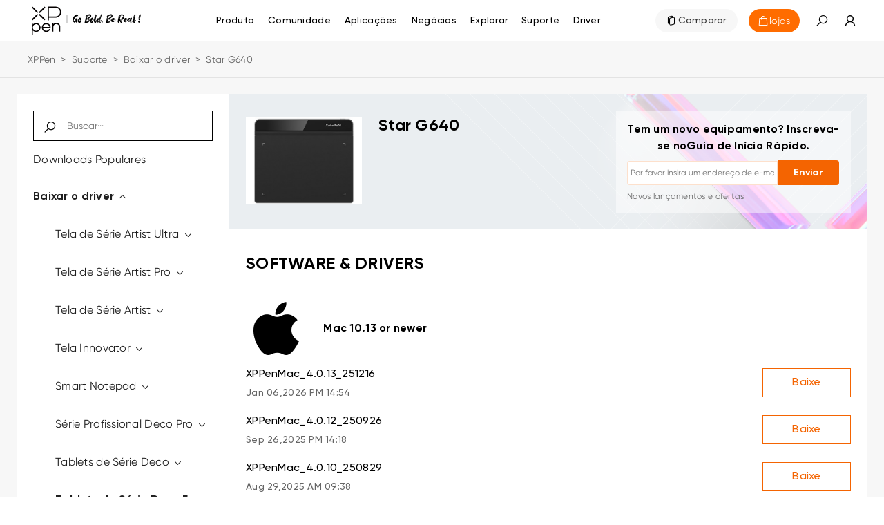

--- FILE ---
content_type: text/html; charset=utf-8
request_url: https://www.xp-pen.com/la-pt/download-718.html
body_size: 57471
content:
<!DOCTYPE html>
<html lang="pt">
<head>
    <meta charset="UTF-8">
    <meta http-equiv="X-UA-Compatible" content="IE=edge">
    <meta name="viewport" content="width=device-width,height=device-height,initial-scale=1.0, minimum-scale=1.0">
    <meta name="apple-mobile-web-app-capable" content="yes">
    <meta content="yes" name="apple-touch-fullscreen">
    <meta name="applicable-device" content="mobile">
    <title>Star G640|Baixar o driver | XPPen</title>
    <meta name="keywords" content="Tablet gráfico, Desenho digital, monitor, tela IPS, Mesa Digitalizadora, XPPen Brasil"/>
    <meta name="description" content="Fundada em 2005, a XPPen é uma fabricante global líder no mercado de mesas digitalizadoras, displays interativos e canetas digitais. Já com o tablet gráfico XPPen,  é possível usar o caneta digital para desenhar ou editar fotos, criar desenhos digitais, escrever, fazer anotações, estudar, etc em programas de arte."/>
        <meta name="google-site-verification" content="MobNUJA0YVw-dgqsl0jIjXq6zJN44gwX0DrMAESKWT8" />
        <!-- 添加Canonical权威内容标签设置功能 -->
        <link rel="canonical" href="https://www.xp-pen.com/la-pt/download-718.html">
        <!-- 添加Canonical权威内容标签设置功能 end -->

    <!-- 添加Hreflang标签 -->
    
    <!-- 分享：Instagram、twitter、facebook，需要在页面的 <head> 标签中添加 Open Graph 协议的元数据 -->

    
    <!--Forum帖子：Open Graph Tag，与其他元数据一起放置在 <head> 标签中-->
    
    <!--Blog博客：Open Graph Tag，与其他元数据一起放置在 <head> 标签中-->
    
    <link rel="stylesheet" type="text/css" href="/static/ace/css/bootstrap.min.css"/>
    <link rel="stylesheet" type="text/css" href="/static/iconfont/iconfont.css?v=1.7.1"/>
    <link rel="apple-touch-icon-precomposed" href="/static/images/apple-touch-icon-precomposed.png">
    <script src="/static/ace/js/jquery-2.1.4.min.js"></script>
    <script src="/static/js/index/global.js"></script>
    <script src="/static/js/index/lazy.js?v=1.7.1"></script>
    <script type="text/javascript" src="/static/layer/layer.js"></script>
    <link rel="stylesheet" type="text/css" href="/static/css/index/layout.css?v=1.7.1"/>
    <!-- 判断是否需要设置基础样式 -->  
        <link rel="stylesheet" type="text/css" href="/static/css/index/latoyt_style_reset.css?v=1.7.1"/>	
        <script type="text/javascript" src="/static/JsLang/lang_br.js?v=1.7.1"></script>
    <script type="text/javascript" src="/static/js/index/cookie.js"></script>
    <script type="text/javascript">
        var isProduce = '1';
        //登录用户id
        var uid = '0';
        //当前站点语言
        var LANG = 'br';
        //当前站点目录
        var __SITE_DIR__ = '/la-pt';
        var __ROOT__ = __SITE_DIR__+"/"
        // 旧总站域名
        var __DOMAIN__ = 'https://account.xp-pen.com';
        var jumpHeadUrl = window.location.href;
        // 10位时间戳
        var tmp = Date.parse(new Date()).toString();
        var _NOW_TIME = tmp.substr(0,10);
    </script>
        <script type="application/ld+json">
        {
            "@context": "https://schema.org",
            "@type": "BreadcrumbList",
            "itemListElement": [
                                {
                    "@type": "ListItem",
                    "position": 1,
                    "name": "XPPen"
                                        ,"item": "https://www.xp-pen.com/la-pt"
                                    },                                                {
                    "@type": "ListItem",
                    "position": 2,
                    "name": "Suporte"
                                        ,"item": "https://www.xp-pen.com/la-pt/support"
                                    },                                                {
                    "@type": "ListItem",
                    "position": 3,
                    "name": "Baixar o driver"
                                        ,"item": "https://www.xp-pen.com/la-pt/download"
                                    },                                                {
                    "@type": "ListItem",
                    "position": 4,
                    "name": "Star G640"
                                    }                                            ]
        }
    </script>
        
    <link rel="stylesheet" type="text/css" href="/static/css/index/global.css?v=1.7.1">
    <link rel="stylesheet" type="text/css" href="/static/css/index/new_global.css?v=1.7.1">
    
            <link rel="stylesheet" href="/static/css/index/layoutNew.css?v=1.7.1">
    <!-- Google Tag Manager -->
<script>(function(w,d,s,l,i){w[l]=w[l]||[];w[l].push({'gtm.start':
new Date().getTime(),event:'gtm.js'});var f=d.getElementsByTagName(s)[0],
j=d.createElement(s),dl=l!='dataLayer'?'&l='+l:'';j.async=true;j.src=
'https://www.googletagmanager.com/gtm.js?id='+i+dl;f.parentNode.insertBefore(j,f);
})(window,document,'script','dataLayer','GTM-TRTKDB7');</script>
<!-- End Google Tag Manager -->
<!-- Global site tag (gtag.js) - Google Analytics -->
<script async src="https://www.googletagmanager.com/gtag/js?id=UA-131343589-13"></script>
<script>
  window.dataLayer = window.dataLayer || [];
  function gtag(){dataLayer.push(arguments);}
  gtag('js', new Date());

  gtag('config', 'UA-131343589-13');
</script><!-- Google Tag Manager (noscript) -->
<noscript><iframe src="https://www.googletagmanager.com/ns.html?id=GTM-TRTKDB7"
height="0" width="0" style="display:none;visibility:hidden"></iframe></noscript>
<!-- End Google Tag Manager (noscript) --> 

    <!-- End Google Tag Manager -->
    <script>
        window.dataLayer = window.dataLayer || [];
        function gtag() { dataLayer.push(arguments); }

        gtag('consent', 'default', {
            analytics_storage: 'granted',
            ad_storage: 'granted',
            ad_user_data: 'granted',
            ad_personalization: 'granted',
            wait_for_update: 500, // wait for an update signal to overwrite, if any. (for waiting CMP)
            region: [
                'AT', 'BE', 'BG', 'CY', 'CZ', 'DE', 'DK', 'EE', 'ES', 'FI', 'FR', 'GR', 'HR', 'HU', 'IE', 'IS', 'IT', 'LI', 'LT', 'LU', 'LV', 'MT', 'NL', 'NO', 'PL', 'PT', 'RO', 'SE', 'SI', 'SK'
            ], // apply default to specific regions only
        })
        if (localStorage['gtag.consent.option'] !== undefined) {
            const option = JSON.parse(localStorage['gtag.consent.option']);
            gtag('consent', 'update', option);
        }

    </script>

    <script async src="https://t.xp-pen.com/hwtag.min.js?ver=1.7.1"></script>
    <script>
        window.hwDataLayer = window.hwDataLayer || [];
        function hwtag() {
            hwDataLayer.push(arguments);
        }
        hwtag('config', 'xppen_web', {
            debug: "false",
            brand_website: "XPPen",
            website_code: "WEBBR-web",
            website_id: "8920XP000102S02",
            website_type: "2",
            pt: "1",
            page_type: "",
            page_type_name: "",
            account_id: window.uid,
            is_login: window.uid!=='0'?1:0,
            pt_v:""
        });
    </script>

</head>
<body>

<!-- Google Tag Manager (noscript) -->
<noscript><iframe src="https://www.googletagmanager.com/ns.html?id=GTM-W99FKRH"
height="0" width="0" style="display:none;visibility:hidden"></iframe></noscript>
<!-- End Google Tag Manager (noscript) --> 
<style>
    .header-warp-2023 .new-nav-list .products_row .products_row_li {
        width: calc((100% - 80px) / 5);
        padding: 0;
        margin-right: 20px;
    }
    .header-warp-2023 .new-nav-list .products_row .products_row_li:nth-child(5n) {
        margin-right: 0;
    }
    .navbar-brand{display: block;padding: 0px 0px;height: 61px;}
    .navbar-brand>img{width: 61px;height: 61px;}
    @media screen and (max-width: 768px){
        .navbar-brand{height: 40px;}
        .navbar-brand>img{width: 40px;height: 40px;}
    }
    img[src=""],img:not([src]){
          opacity:0;
}

/*20250521 对比按钮迁移,以及 产品应用部分样式更新 开始*/
.header-warp-2023 .new-nav-list .nav-list-item .commodity-list .products_row .compare {width: 100%;}
.header-warp-2023 .new-nav-list .nav-list-item .commodity-list .products_row .compare .nav-btn-warpper {width: auto;background: #FF6C00;border-radius: 22px;display: inline-block;padding: 4px 12px;}
.header-warp-2023 .new-nav-list .nav-list-item .commodity-list .products_row .compare .nav-btn-warpper a {font-size: 14px;color: #FFFFFF;}
.header-warp-2023 .new-nav-list .nav-list-item .commodity-list .products_row .compare .nav-btn-warpper .iconfont {font-size: 14px;color: #FFFFFF;}
.header-warp-2023 .new-nav-list .nav-list-item .application_list {position: absolute;left: 0;background-color: #fff;top: 100% !important;width: 100%;height: 270px;padding-top: 24px;border-top: 1px solid #EBEBEB;}
.header-warp-2023 .new-nav-list .nav-list-item .application_list .application_row {position: relative;display: flex;justify-content: center;gap: 16px;}
.header-warp-2023 .new-nav-list .nav-list-item .application_list .application_row .application_li {position: relative;cursor: pointer;border-radius: 8px;overflow: hidden;width: 192px;height: 225px;}
.header-warp-2023 .new-nav-list .nav-list-item .application_list .application_row .application_li .rgba_back {position: absolute;width: 100%;height: 60%;z-index: 1;top: 0px;left: 0px;background: linear-gradient(to bottom, rgba(0, 0, 0, 1), rgba(0, 0, 0, 0));}
.header-warp-2023 .new-nav-list .nav-list-item .application_list .application_row .application_li .div_img img {width: 100%;}
.header-warp-2023 .new-nav-list .nav-list-item .application_list .application_row .application_li .p_des {position: absolute;width: 94%;left: 3%;text-align: center;top: 27px;font-size: 14px;color: #FFFFFF;font-weight: bold;font-family: Gilroy;z-index: 2;}

.navigate-aside .navigate .nav-list .nav-list-item .series-wapprer .compare {display: inline-block;padding: 12px 0;padding-bottom: 20px;}
.navigate-aside .navigate .nav-list .nav-list-item .series-wapprer .compare .nav-btn-warpper {width: auto;background: #FF6C00;border-radius: 22px;display: inline-block;padding: 4px 12px;display: flex;}
.navigate-aside .navigate .nav-list .nav-list-item .series-wapprer .compare .nav-btn-warpper a {font-size: 14px;color: #FFFFFF;padding-left: 0px;}
.navigate-aside .navigate .nav-list .nav-list-item .series-wapprer .compare .nav-btn-warpper .iconfont {font-size: 14px;color: #FFFFFF;}

.navigate-aside .navigate .nav-list .nav-list-item .secondNav-list .sl-warp .sw_application {padding: 0 0;}
.navigate-aside .navigate .nav-list .nav-list-item .secondNav-list .sl-warp .sw_application .secondNav-list-item {margin-bottom: 14px;padding-left: 0px;opacity: 1;padding: 0 0;}
.navigate-aside .navigate .nav-list .nav-list-item .secondNav-list .sl-warp .sw_application .secondNav-list-item a {display: flex;opacity: 1;justify-content: flex-start;padding: 0 0;}
.navigate-aside .navigate .nav-list .nav-list-item .secondNav-list .sl-warp .sw_application .secondNav-list-item a .div_img {width: 30%;}
.navigate-aside .navigate .nav-list .nav-list-item .secondNav-list .sl-warp .sw_application .secondNav-list-item a .div_img img {width: 100%;}
.navigate-aside .navigate .nav-list .nav-list-item .secondNav-list .sl-warp .sw_application .secondNav-list-item a .p_des {font-size: 12px;color: #000000;font-weight: bold;font-family: Gilroy;z-index: 2;margin-left: 7%;}
/*20250521 对比按钮迁移,以及 产品应用部分样式更新 结束*/
/* 无障碍跳转提示 */
#skipToContent{position: fixed; top: 0px; left: 0; z-index: 9999; background: #FF6C00; padding: 8px 16px; transform: translateY(-100%); transition: transform 0.3s ease;}
#skipToContent span{color: #000; font-weight: bold; }

/* 屏幕阅读器专用文本 */
.sr-only {
    position: absolute;
    width: 1px;
    height: 1px;
    padding: 0;
    margin: -1px;
    overflow: hidden;
    clip: rect(0, 0, 0, 0);
    white-space: nowrap;
    border-width: 0;
}

/* 导航项包装器和展开按钮样式 */
.nav-item-wrapper {
    display: flex;
    align-items: center;
    gap: 4px;
    position: relative;
}

.nav-expand-btn {
    background: none;
    border: none;
    cursor: pointer;
    padding: 0;
    display: inline-flex;
    align-items: center;
    justify-content: center;
    color: inherit;
    font-size: 12px;
    transition: all 0.3s ease;
    border-radius: 4px;
    outline: none;
    opacity: 0;
    width: 0;
    /* 移除 visibility 和 pointer-events，保持按钮可以获得焦点 */
}

.nav-expand-btn:hover {
    background: rgba(255, 108, 0, 0.1);
}

.nav-expand-btn:focus {
    outline: 2px solid #FF6C00;
    outline-offset: 2px;
    /* opacity: 1; */
}

.nav-expand-btn[aria-expanded="true"] .iconfont {
    transform: rotate(180deg);
}

.nav-expand-btn .iconfont {
    transition: transform 0.3s ease;
    font-size: 14px;
}

/* 当导航项或包装器获得焦点/hover时，显示展开按钮 */
.nav-list-item:hover .nav-expand-btn,
.nav-list-item.focused .nav-expand-btn,
.nav-list-item:focus-within .nav-expand-btn,
.nav-item-wrapper:hover .nav-expand-btn,
.nav-item-wrapper:focus-within .nav-expand-btn {
    opacity: 1;
}

/* 菜单展开状态时保持按钮可见 */
.nav-list-item.open .nav-expand-btn {
    opacity: 1;
}

/* 为展开按钮添加视觉提示 */
.nav-expand-btn {
    position: relative;
}

/* 按钮出现时的动画效果 */
.nav-list-item:hover .nav-expand-btn,
.nav-list-item.focused .nav-expand-btn {
    animation: fadeInButton 0.2s ease-in-out;
}

@keyframes fadeInButton {
    from {
        opacity: 0;
        transform: scale(0.8);
    }
    to {
        opacity: 1;
        transform: scale(1);
    }
}

/* 桌面端导航样式调整 */
@media screen and (min-width: 769px) {
    .header-warp-2023 .new-nav-list .nav-list-item .nav-item-wrapper {
        display: inline-flex;
    }
    
    .header-warp-2023 .new-nav-list .nav-list-item .nav-link {
        display: inline-block;
    }
}

/* 移动端导航样式调整 */
@media screen and (max-width: 768px) {
    .navigate-aside .nav-list .nav-list-item .nav-item-wrapper {
        display: flex;
        align-items: center;
        justify-content: space-between;
        width: 100%;
        padding: 12px 16px;
    }
    
    .navigate-aside .nav-list .nav-list-item .nav-link {
        flex: 1;
    }
    
    .navigate-aside .nav-list .nav-list-item .nav-expand-btn {
        margin-left: auto;
        padding: 8px;
    }
    
    /* 移动端侧边栏特殊样式 */
    .navigate-aside .nav-list-bottom .sidebar-nav-wrapper {
        display: flex;
        align-items: center;
        justify-content: space-between;
        width: 100%;
    }
    
    .navigate-aside .nav-list-bottom .sidebar-nav-wrapper .nav-link {
        flex: 1;
        padding: 0;
    }
    
    .navigate-aside .nav-list-bottom .nav-expand-btn {
        flex-shrink: 0;
        padding: 8px 12px;
    }
    
    /* 移动端：触摸时显示按钮 */
    .navigate-aside .nav-list-item:active .nav-expand-btn,
    .navigate-aside .nav-item-wrapper:active .nav-expand-btn {
        opacity: 1;
    }
    header .header-warp .navbar .navbar-nav .menu {
        padding:0;
        margin:0;
    }
}
</style>
<!-- 巴西和拉美的IP跳转提示代码开始 -->

<div id="interval"></div>
<!--  -->
<header>
    <div class="header-warp header-warp-2023">
        <a href="#MainContent" class="sr-only sr-only-focusable SkipLink" aria-label="Skip to main content"></a>
        <nav class="navbar navbar-expand-sm w1400">
            <div class="navbar-nav">
                <a class="navbar-brand" href="/la-pt/" aria-label="XPPen">
                                        <img src="/static/images/logo-slogen.svg" alt="" aria-hidden="true">
                                    </a>
                <div class="menu">
                    <button class="iconfont icon-menu2" id="navbar-menu" aria-label="menu" aria-expanded="false" aria-controls="main-warp-container"></button>
                    <div class="main-warp-container" id="main-warp-container">
                        <div class="warp-container">
                            <aside class="navigate-aside">
                                <div class="navigate">
                                    <div class="closure">
                                        <a class="navbar-brand" href="/la-pt/" aria-label="XPPen">
                                            <img src="/static/images/logo-slogen.svg" alt="XPPen logo">
                                        </a>
                                        <button 
                                            type="button"
                                            class="iconfont icon-guanbijian"
                                            aria-label="close"
                                            >
                                            <i class="iconfont icon-guanbijian" aria-hidden="true"></i>
                                        </button>
                                    </div>
                                    <style>
    .nav-list .brlatam_li:hover {
        background: rgba(253, 70, 39, 0.5) !important;
    }

    .nav-list .brlatam_li {
        background: rgba(253, 70, 39, 0.5) !important;
    }

    .nav-list .brlatam_li a {
        color: #fff;
        opacity: 1 !important;
    }

    .br_latam {
        margin-left: 5px;
    }

    .br_latam.icon-dailishang {
        margin-right: 0 !important;
    }

    .nav-list .brlatam_li a span {
        display: flex;
        align-items: center;
        justify-content: center;
    }

    @media screen and (max-width: 1280px) {

        .nav-list .nav-list-item .secondNav-list,
        .navigate-aside .navigate .nav-list .nav-list-item .secondNav-list {
            height: 100vh;
        }

        .nav-list .brlatam_li a span {
            display: initial;
        }

        .br_latam.icon-dailishang {
            transform: translateY(-10px);
        }
    }

    @media screen and (max-width: 1024px) {
        .br_latam.icon-dailishang {
            transform: translateY(0);
        }
    }

    @media screen and (max-width: 520px) {

        .fixed-aside .navigate .nav-list .nav-list-item:hover .secondNav-list .sl-warp,
        .navigate-aside .navigate .nav-list .nav-list-item:hover .secondNav-list .sl-warp {
            height: calc(100vh - 70.28px);
        }
    }
</style>
<ul class="nav-list">
        <li class="nav-list-item nav-list-item-product">
        <a href="https://www.xp-pen.com/la-pt/product" class="mobile_sidebar_url" aria-label="link">
            <span>Produto</span>
            <i class="iconfont icon-down arrow"></i>
        </a>
                <div class="series-wapprer">
                        <div class="sw-item">
                <span>Note Pad</span>
                <i class="iconfont icon-down arrow"></i>
                <div class="commodity-list">
                    <div class="secondNav-head">
                        <i class="iconfont icon-jiantou-zuo back"></i>
                        <i class="iconfont icon-guanbijian guanbijian"></i>
                    </div>
                    <div class="cl-warpper">
                        <div class="cl-title">
                            Note Pad                        </div>
                                                <div class="series-wapprer-item">
                            <div class="swi-title"> 
                                <span>
                                                                Note Pad                                </span>
                                <i class="iconfont icon-down arrow"></i>
                            </div>
                            <div class="swi-details">
                                                                <a href="https://www.xp-pen.com/la-pt/product/magic-note-pad.html" aria-label="link">
                                    <div class="swid-item">
                                        <div>
                                            <img data-original="/Uploads/images/2025/03/174244407939af6065cb66e7b1.jpg" alt="" class="swid-img mobilelazy">
                                        </div>
                                        <div class="swid-info">
                                                                                        <div class="swid-tag">
                                                                                                <div class="tag">NEW</div>
                                                                                            </div>
                                                                                        <div class="swid-title">
                                                                                                Magic Note Pad                                            </div>
                                            <div class="swid-describe">
                                                X-Paper 3 em 1 | Níveis de Pressão 16K | Aplicação XPPen Notes                                            </div>
                                        </div>
                                    </div>
                                </a>
                                                                                                <a href="https://www.xp-pen.com/la-pt/series/note-pad.html" class="vm" aria-label="link">
                                   <span> Veja mais</span><i class="iconfont icon-right"></i>
                                </a>
                            </div>
                        </div>
                                                                                                                    </div>
                </div>
            </div> 
                        <div class="sw-item">
                <span>Pad de Desenho</span>
                <i class="iconfont icon-down arrow"></i>
                <div class="commodity-list">
                    <div class="secondNav-head">
                        <i class="iconfont icon-jiantou-zuo back"></i>
                        <i class="iconfont icon-guanbijian guanbijian"></i>
                    </div>
                    <div class="cl-warpper">
                        <div class="cl-title">
                            Pad de Desenho                        </div>
                                                <div class="series-wapprer-item">
                            <div class="swi-title"> 
                                <span>
                                                                Pad de Desenho                                </span>
                                <i class="iconfont icon-down arrow"></i>
                            </div>
                            <div class="swi-details">
                                                                <a href="https://www.xp-pen.com/la-pt/product/standalone-magic-drawing-pad.html" aria-label="link">
                                    <div class="swid-item">
                                        <div>
                                            <img data-original="/Uploads/images/2024/01/1705052782b021f5f9c6b5ef62.jpg" alt="" class="swid-img mobilelazy">
                                        </div>
                                        <div class="swid-info">
                                                                                        <div class="swid-tag">
                                                                                                <div class="tag">NEW</div>
                                                                                            </div>
                                                                                        <div class="swid-title">
                                                                                                Magic Drawing Pad                                            </div>
                                            <div class="swid-describe">
                                                Caneta X3 Pro Slim | Níveis de pressão 16K | Tela X-Paper <br/>Uma nova referência para desenho em tablet.                                             </div>
                                        </div>
                                    </div>
                                </a>
                                                                                                <a href="https://www.xp-pen.com/la-pt/series/drawing-pad.html" class="vm" aria-label="link">
                                   <span> Veja mais</span><i class="iconfont icon-right"></i>
                                </a>
                            </div>
                        </div>
                                                                                                                    </div>
                </div>
            </div> 
                        <div class="sw-item">
                <span>Display Interativo</span>
                <i class="iconfont icon-down arrow"></i>
                <div class="commodity-list">
                    <div class="secondNav-head">
                        <i class="iconfont icon-jiantou-zuo back"></i>
                        <i class="iconfont icon-guanbijian guanbijian"></i>
                    </div>
                    <div class="cl-warpper">
                        <div class="cl-title">
                            Display Interativo                        </div>
                                                <div class="series-wapprer-item">
                            <div class="swi-title"> 
                                <span>
                                                                Monitores Interativos de Série Artist Ultra                                </span>
                                <i class="iconfont icon-down arrow"></i>
                            </div>
                            <div class="swi-details">
                                                                <a href="https://www.xp-pen.com/la-pt/product/artist-ultra-16.html" aria-label="link">
                                    <div class="swid-item">
                                        <div>
                                            <img data-original="/Uploads/images/2025/09/1758852770fa44eb0908dc37b7.jpg" alt="" class="swid-img mobilelazy">
                                        </div>
                                        <div class="swid-info">
                                                                                        <div class="swid-tag">
                                                                                                <div class="tag">NEW</div>
                                                                                            </div>
                                                                                        <div class="swid-title">
                                                                                                Artist Ultra 16                                            </div>
                                            <div class="swid-describe">
                                                Tela OLED 4K | Solução X-Touch | Níveis de pressão 16K                                            </div>
                                        </div>
                                    </div>
                                </a>
                                                                                                <a href="https://www.xp-pen.com/la-pt/series/artist-ultra-series-drawing-display.html" class="vm" aria-label="link">
                                   <span> Veja mais</span><i class="iconfont icon-right"></i>
                                </a>
                            </div>
                        </div>
                                                                                                <div class="series-wapprer-item">
                            <div class="swi-title"> 
                                <span>
                                                                Monitores Interativos de Série Artist Pro                                </span>
                                <i class="iconfont icon-down arrow"></i>
                            </div>
                            <div class="swi-details">
                                                                <a href="https://www.xp-pen.com/la-pt/product/artist-pro-22-gen-2.html" aria-label="link">
                                    <div class="swid-item">
                                        <div>
                                            <img data-original="/Uploads/images/2025/01/17361295018c3eb87ee593c6d2.jpg" alt="" class="swid-img mobilelazy">
                                        </div>
                                        <div class="swid-info">
                                                                                        <div class="swid-tag">
                                                                                                <div class="tag">NEW</div>
                                                                                            </div>
                                                                                        <div class="swid-title">
                                                                                                Artist Pro 22 (Gen 2)                                            </div>
                                            <div class="swid-describe">
                                                2,5K QHD | Níveis de pressão 16K | Verificado por Calman                                            </div>
                                        </div>
                                    </div>
                                </a>
                                                                <a href="https://www.xp-pen.com/la-pt/product/artist-15-6-pro-v2.html" aria-label="link">
                                    <div class="swid-item">
                                        <div>
                                            <img data-original="/Uploads/images/2024/11/17320002742c9877e62bd99b3b.jpg" alt="" class="swid-img mobilelazy">
                                        </div>
                                        <div class="swid-info">
                                                                                        <div class="swid-tag">
                                                                                                <div class="tag">NEW</div>
                                                                                            </div>
                                                                                        <div class="swid-title">
                                                                                                Artist 15.6 Pro V2                                            </div>
                                            <div class="swid-describe">
                                                Tela de 15,4 polegadas | Caneta X3 Pro Smart Chip | Níveis de pressão de 16K | Teclas rápidas de Discagem Vermelha                                            </div>
                                        </div>
                                    </div>
                                </a>
                                                                <a href="https://www.xp-pen.com/la-pt/product/artist-13-3-pro-v2.html" aria-label="link">
                                    <div class="swid-item">
                                        <div>
                                            <img data-original="/Uploads/images/2024/10/1729759660ffefb688d2e17385.jpg" alt="" class="swid-img mobilelazy">
                                        </div>
                                        <div class="swid-info">
                                                                                        <div class="swid-tag">
                                                                                                <div class="tag">NEW</div>
                                                                                            </div>
                                                                                        <div class="swid-title">
                                                                                                Artist 13.3 Pro V2                                            </div>
                                            <div class="swid-describe">
                                                Tela de 13,3 polegadas | Caneta X3 Pro Smart Chip | Níveis de Pressão de 16K | Teclas Rápidas do Mostrador Vermelho                                            </div>
                                        </div>
                                    </div>
                                </a>
                                                                <a href="https://www.xp-pen.com/la-pt/product/artist-pro-24-gen-2-4k.html" aria-label="link">
                                    <div class="swid-item">
                                        <div>
                                            <img data-original="/Uploads/images/2024/11/1731382372576466fd27a69d28.jpg" alt="" class="swid-img mobilelazy">
                                        </div>
                                        <div class="swid-info">
                                                                                        <div class="swid-tag">
                                                                                                <div class="tag">NEW</div>
                                                                                            </div>
                                                                                        <div class="swid-title">
                                                                                                Artist Pro 24 (Gen 2) 4K                                            </div>
                                            <div class="swid-describe">
                                                Ultra-Alta Definição 4K | X-Color Master | 16K Níveis de Pressão                                            </div>
                                        </div>
                                    </div>
                                </a>
                                                                <a href="https://www.xp-pen.com/la-pt/product/artist-pro-24-gen-2-165hz.html" aria-label="link">
                                    <div class="swid-item">
                                        <div>
                                            <img data-original="/Uploads/images/2024/11/173138239787320a3e25601f85.jpg" alt="" class="swid-img mobilelazy">
                                        </div>
                                        <div class="swid-info">
                                                                                        <div class="swid-tag">
                                                                                                <div class="tag">NEW</div>
                                                                                            </div>
                                                                                        <div class="swid-title">
                                                                                                Artist Pro 24 (Gen 2) 165Hz                                            </div>
                                            <div class="swid-describe">
                                                Inovação Pioneira na Indústria: 165Hz | X-Color Master | 16K Níveis de Pressão                                            </div>
                                        </div>
                                    </div>
                                </a>
                                                                <a href="https://www.xp-pen.com/la-pt/product/artist-pro-19-gen-2.html" aria-label="link">
                                    <div class="swid-item">
                                        <div>
                                            <img data-original="/Uploads/images/2024/08/17244079583e310e55cf007ddc.jpg" alt="" class="swid-img mobilelazy">
                                        </div>
                                        <div class="swid-info">
                                                                                        <div class="swid-tag">
                                                                                                <div class="tag">NEW</div>
                                                                                            </div>
                                                                                        <div class="swid-title">
                                                                                                Artist Pro 19 (Gen 2)                                            </div>
                                            <div class="swid-describe">
                                                Canetas Dual X3 Pro Series<br>verificadas pela Calman, 16 mil níveis de pressão                                            </div>
                                        </div>
                                    </div>
                                </a>
                                                                <a href="https://www.xp-pen.com/la-pt/product/artist-pro-16-gen-2.html" aria-label="link">
                                    <div class="swid-item">
                                        <div>
                                            <img data-original="/Uploads/images/2024/11/17313824265ab044fda46eb43c.jpg" alt="" class="swid-img mobilelazy">
                                        </div>
                                        <div class="swid-info">
                                                                                        <div class="swid-tag">
                                                                                                <div class="tag">NEW</div>
                                                                                            </div>
                                                                                        <div class="swid-title">
                                                                                                Artist Pro 16 (2° Geração)                                            </div>
                                            <div class="swid-describe">
                                                Armado com um Caneta de Chip Inteligente X3 Pro de níveis de pressão de 16K<br/>Tela expansiva de 16 polegadas                                            </div>
                                        </div>
                                    </div>
                                </a>
                                                                <a href="https://www.xp-pen.com/la-pt/product/1389.html" aria-label="link">
                                    <div class="swid-item">
                                        <div>
                                            <img data-original="/Uploads/images/2023/04/1681872209d81b3f31bf3243a5.jpg" alt="" class="swid-img mobilelazy">
                                        </div>
                                        <div class="swid-info">
                                                                                        <div class="swid-tag">
                                                                                                <div class="tag">NEW</div>
                                                                                            </div>
                                                                                        <div class="swid-title">
                                                                                                Artist Pro 14 (2° Geração)                                            </div>
                                            <div class="swid-describe">
                                                Armado com um Caneta de Chip Inteligente X3 Pro de níveis de pressão de 16K <br/>Tela expansiva de 14 polegadas                                            </div>
                                        </div>
                                    </div>
                                </a>
                                                                <a href="https://www.xp-pen.com/la-pt/product/1002.html" aria-label="link">
                                    <div class="swid-item">
                                        <div>
                                            <img data-original="/Uploads/images/2021/07/1625734671313750964c18ee76.jpg" alt="" class="swid-img mobilelazy">
                                        </div>
                                        <div class="swid-info">
                                                                                        <div class="swid-title">
                                                                                                Artist Pro 16                                            </div>
                                            <div class="swid-describe">
                                                A nossa primeira tela com cores precisas e a tecnologia com chip X3 na caneta<br>
Tela de 15,4 polegadas com um perfil de 9 mm<br>                                            </div>
                                        </div>
                                    </div>
                                </a>
                                                                                                <a href="https://www.xp-pen.com/la-pt/series/Artist-Pro-Display.html" class="vm" aria-label="link">
                                   <span> Veja mais</span><i class="iconfont icon-right"></i>
                                </a>
                            </div>
                        </div>
                                                                                                <div class="series-wapprer-item">
                            <div class="swi-title"> 
                                <span>
                                                                Monitores Interativos de Série Artist                                </span>
                                <i class="iconfont icon-down arrow"></i>
                            </div>
                            <div class="swi-details">
                                                                <a href="https://www.xp-pen.com/la-pt/product/artist-12-3rd.html" aria-label="link">
                                    <div class="swid-item">
                                        <div>
                                            <img data-original="/Uploads/images/2025/10/176034785891374a475d0687ca.jpg" alt="" class="swid-img mobilelazy">
                                        </div>
                                        <div class="swid-info">
                                                                                        <div class="swid-tag">
                                                                                                <div class="tag">NEW</div>
                                                                                            </div>
                                                                                        <div class="swid-title">
                                                                                                Artist 12 3rd                                            </div>
                                            <div class="swid-describe">
                                                Caneta X4 Smart Chip | 16K Níveis de Pressão | X-Dial Inovador para Atalhos                                            </div>
                                        </div>
                                    </div>
                                </a>
                                                                <a href="https://www.xp-pen.com/la-pt/product/artist-22-plus.html" aria-label="link">
                                    <div class="swid-item">
                                        <div>
                                            <img data-original="/Uploads/images/2023/10/1698723141b2f9c5862858be00.jpg" alt="" class="swid-img mobilelazy">
                                        </div>
                                        <div class="swid-info">
                                                                                        <div class="swid-tag">
                                                                                                <div class="tag">NEW</div>
                                                                                            </div>
                                                                                        <div class="swid-title">
                                                                                                Artist 22 Plus                                            </div>
                                            <div class="swid-describe">
                                                Os primeiros níveis de pressão de 16K do mundo Tela expansiva de 22 polegadas                                            </div>
                                        </div>
                                    </div>
                                </a>
                                                                <a href="https://www.xp-pen.com/la-pt/product/artist-12-16-little-prince-edition.html" aria-label="link">
                                    <div class="swid-item">
                                        <div>
                                            <img data-original="/Uploads/images/2023/11/1698810955b021f5f9c6b5ef62.jpg" alt="" class="swid-img mobilelazy">
                                        </div>
                                        <div class="swid-info">
                                                                                        <div class="swid-tag">
                                                                                                <div class="tag">NEW</div>
                                                                                            </div>
                                                                                        <div class="swid-title">
                                                                                                Display Interativo Artist 12/16 (2ª geração) Edição O Pequeno Príncipe                                            </div>
                                            <div class="swid-describe">
                                                Le Petit Prince Edition, tela laminada antirreflexo, 127% sRGB, compatibilidade com Android. Caneta X3-Smart-Chip Elite Plus.                                            </div>
                                        </div>
                                    </div>
                                </a>
                                                                <a href="https://www.xp-pen.com/la-pt/product/1360.html" aria-label="link">
                                    <div class="swid-item">
                                        <div>
                                            <img data-original="/Uploads/images/2021/06/1623116279f777251035c1e6f5.jpg" alt="" class="swid-img mobilelazy">
                                        </div>
                                        <div class="swid-info">
                                                                                        <div class="swid-tag">
                                                                                                <div class="tag">NEW</div>
                                                                                            </div>
                                                                                        <div class="swid-title">
                                                                                                Display de Desenho Artist 24 (FHD)                                            </div>
                                            <div class="swid-describe">
                                                Display totalmente laminado com 23,8 polegadas, resolução de 1920x1080, Gama de cor 132% sRGB, relação de contraste 3000:1                                            </div>
                                        </div>
                                    </div>
                                </a>
                                                                <a href="https://www.xp-pen.com/la-pt/product/1281.html" aria-label="link">
                                    <div class="swid-item">
                                        <div>
                                            <img data-original="/Uploads/images/2022/10/1666336696af647f45ebadee4b.jpg" alt="" class="swid-img mobilelazy">
                                        </div>
                                        <div class="swid-info">
                                                                                        <div class="swid-title">
                                                                                                Artist 13 (2ª geração)                                            </div>
                                            <div class="swid-describe">
                                                13.3" tela laminado e anti-reflexo, 120% sRGB. 4 cores, Caneta com Chip Inteligente X3, suporte Android.                                            </div>
                                        </div>
                                    </div>
                                </a>
                                                                <a href="https://www.xp-pen.com/la-pt/product/1255.html" aria-label="link">
                                    <div class="swid-item">
                                        <div>
                                            <img data-original="/Uploads/images/2022/07/16570034166b020f05931488dc.jpg" alt="" class="swid-img mobilelazy">
                                        </div>
                                        <div class="swid-info">
                                                                                        <div class="swid-title">
                                                                                                Artist 10 (2ª geração)                                            </div>
                                            <div class="swid-describe">
                                                10,1" tela laminado e anti-reflexo, 120% sRGB. 4 cores, Caneta com Chip Inteligente X3, suporte Android.                                            </div>
                                        </div>
                                    </div>
                                </a>
                                                                <a href="https://www.xp-pen.com/la-pt/product/1207.html" aria-label="link">
                                    <div class="swid-item">
                                        <div>
                                            <img data-original="/Uploads/images/2022/04/16511370792be117f3e1b1b02a.jpg" alt="" class="swid-img mobilelazy">
                                        </div>
                                        <div class="swid-info">
                                                                                        <div class="swid-tag">
                                                                                                <div class="tag">NEW</div>
                                                                                            </div>
                                                                                        <div class="swid-title">
                                                                                                Artist 16 (2ª geração)                                            </div>
                                            <div class="swid-describe">
                                                15,4" tela laminado e anti-reflexo, 94% Adobe RGB. 4 cores, Caneta com Chip X3, suporte Android.                                            </div>
                                        </div>
                                    </div>
                                </a>
                                                                <a href="https://www.xp-pen.com/la-pt/product/1073.html" aria-label="link">
                                    <div class="swid-item">
                                        <div>
                                            <img data-original="/Uploads/images/2024/09/1726797265e4ffc978913f7aff.jpg" alt="" class="swid-img mobilelazy">
                                        </div>
                                        <div class="swid-info">
                                                                                        <div class="swid-title">
                                                                                                Artist 12 (2ª geração)                                            </div>
                                            <div class="swid-describe">
                                                Caneta X3-Smart-Chip incluída<br>Disponível em quatro cores                                            </div>
                                        </div>
                                    </div>
                                </a>
                                                                <a href="https://www.xp-pen.com/la-pt/product/1003.html" aria-label="link">
                                    <div class="swid-item">
                                        <div>
                                            <img data-original="/Uploads/images/2021/06/1623118439f777251035c1e6f5.jpg" alt="" class="swid-img mobilelazy">
                                        </div>
                                        <div class="swid-info">
                                                                                        <div class="swid-title">
                                                                                                Artist 24                                            </div>
                                            <div class="swid-describe">
                                                Tela QHD 2K de 23,8 polegadas<br/>
A gama de cores de 127% sRGB<br/>                                            </div>
                                        </div>
                                    </div>
                                </a>
                                                                                                <a href="https://www.xp-pen.com/la-pt/series/Artist-Display.html" class="vm" aria-label="link">
                                   <span> Veja mais</span><i class="iconfont icon-right"></i>
                                </a>
                            </div>
                        </div>
                                                                                                <div class="series-wapprer-item">
                            <div class="swi-title"> 
                                <span>
                                                                Monitores Interativos de Série Innovator                                </span>
                                <i class="iconfont icon-down arrow"></i>
                            </div>
                            <div class="swi-details">
                                                                <a href="https://www.xp-pen.com/la-pt/product/1016.html" aria-label="link">
                                    <div class="swid-item">
                                        <div>
                                            <img data-original="/Uploads/images/2021/08/162874035617d58520c3425dff.jpg" alt="" class="swid-img mobilelazy">
                                        </div>
                                        <div class="swid-info">
                                                                                        <div class="swid-title">
                                                                                                Edição de 16º aniversário do Innovator                                            </div>
                                            <div class="swid-describe">
                                                Identifique a sua cor                                            </div>
                                        </div>
                                    </div>
                                </a>
                                                                <a href="https://www.xp-pen.com/la-pt/product/1017.html" aria-label="link">
                                    <div class="swid-item">
                                        <div>
                                            <img data-original="/Uploads/images/2020/07/159367554297a17896a43a602d.jpg" alt="" class="swid-img mobilelazy">
                                        </div>
                                        <div class="swid-info">
                                                                                        <div class="swid-title">
                                                                                                Innovator 16                                            </div>
                                            <div class="swid-describe">
                                                fina de 9 mm, display laminado de 15,6 polegadas<br> 
Possui uma roda mecânica e uma roda virtual<br>                                             </div>
                                        </div>
                                    </div>
                                </a>
                                                                                                <a href="https://www.xp-pen.com/la-pt/series/innovator-com-tela.html" class="vm" aria-label="link">
                                   <span> Veja mais</span><i class="iconfont icon-right"></i>
                                </a>
                            </div>
                        </div>
                                                                                                                    </div>
                </div>
            </div> 
                        <div class="sw-item">
                <span>Mesa Digitalizadora</span>
                <i class="iconfont icon-down arrow"></i>
                <div class="commodity-list">
                    <div class="secondNav-head">
                        <i class="iconfont icon-jiantou-zuo back"></i>
                        <i class="iconfont icon-guanbijian guanbijian"></i>
                    </div>
                    <div class="cl-warpper">
                        <div class="cl-title">
                            Mesa Digitalizadora                        </div>
                                                <div class="series-wapprer-item">
                            <div class="swi-title"> 
                                <span>
                                                                Mesas digitalizadoras de Deco Pro                                </span>
                                <i class="iconfont icon-down arrow"></i>
                            </div>
                            <div class="swi-details">
                                                                <a href="https://www.xp-pen.com/la-pt/product/1402.html" aria-label="link">
                                    <div class="swid-item">
                                        <div>
                                            <img data-original="/Uploads/images/2023/05/1683170417f5d2da35ac885f3f.jpg" alt="" class="swid-img mobilelazy">
                                        </div>
                                        <div class="swid-info">
                                                                                        <div class="swid-tag">
                                                                                                <div class="tag">NEW</div>
                                                                                            </div>
                                                                                        <div class="swid-title">
                                                                                                Série de Deco Pro (2° Geração)                                            </div>
                                            <div class="swid-describe">
                                                Armado com Caneta de Chip Inteligente X3 Pro <br/>Níveis de Pressão de 16K — Primeiro no Mundo                                            </div>
                                        </div>
                                    </div>
                                </a>
                                                                <a href="https://www.xp-pen.com/la-pt/product/1019.html" aria-label="link">
                                    <div class="swid-item">
                                        <div>
                                            <img data-original="/Uploads/images/2021/05/1622096635eea5ece2479cdc3c.jpg" alt="" class="swid-img mobilelazy">
                                        </div>
                                        <div class="swid-info">
                                                                                        <div class="swid-title">
                                                                                                Série Deco Pro                                            </div>
                                            <div class="swid-describe">
                                                Conexão Bluetooth (SW / MW)<br>Suporta função de inclinação de 60 °                                            </div>
                                        </div>
                                    </div>
                                </a>
                                                                                                <a href="https://www.xp-pen.com/la-pt/series/mesa-grafica-deco-pro.html" class="vm" aria-label="link">
                                   <span> Veja mais</span><i class="iconfont icon-right"></i>
                                </a>
                            </div>
                        </div>
                                                                                                <div class="series-wapprer-item">
                            <div class="swi-title"> 
                                <span>
                                                                Mesas digitalizadoras de Série Deco                                </span>
                                <i class="iconfont icon-down arrow"></i>
                            </div>
                            <div class="swi-details">
                                                                <a href="https://www.xp-pen.com/la-pt/product/deco-mini7-v2.html" aria-label="link">
                                    <div class="swid-item">
                                        <div>
                                            <img data-original="/Uploads/images/2024/11/1730425379ffcaed9add8b2029.jpg" alt="" class="swid-img mobilelazy">
                                        </div>
                                        <div class="swid-info">
                                                                                        <div class="swid-tag">
                                                                                                <div class="tag">NEW</div>
                                                                                            </div>
                                                                                        <div class="swid-title">
                                                                                                Deco mini7 V2                                            </div>
                                            <div class="swid-describe">
                                                Criar a qualquer altura, em qualquer lugar                                            </div>
                                        </div>
                                    </div>
                                </a>
                                                                <a href="https://www.xp-pen.com/la-pt/product/deco-01-v3.html" aria-label="link">
                                    <div class="swid-item">
                                        <div>
                                            <img data-original="/Uploads/images/2024/11/1730425787f25d6abcdc60538c.jpg" alt="" class="swid-img mobilelazy">
                                        </div>
                                        <div class="swid-info">
                                                                                        <div class="swid-tag">
                                                                                                <div class="tag">NEW</div>
                                                                                            </div>
                                                                                        <div class="swid-title">
                                                                                                Deco 01 V3                                            </div>
                                            <div class="swid-describe">
                                                Nova compatibilidade, novo potencial. Mais cor, mais brilho.                                            </div>
                                        </div>
                                    </div>
                                </a>
                                                                <a href="https://www.xp-pen.com/la-pt/product/deco-640.html" aria-label="link">
                                    <div class="swid-item">
                                        <div>
                                            <img data-original="/Uploads/images/2024/07/1720768605b0c9c167054052cd.jpg" alt="" class="swid-img mobilelazy">
                                        </div>
                                        <div class="swid-info">
                                                                                        <div class="swid-tag">
                                                                                                <div class="tag">NEW</div>
                                                                                            </div>
                                                                                        <div class="swid-title">
                                                                                                Deco 640                                            </div>
                                            <div class="swid-describe">
                                                                                            </div>
                                        </div>
                                    </div>
                                </a>
                                                                <a href="https://www.xp-pen.com/la-pt/product/1266.html" aria-label="link">
                                    <div class="swid-item">
                                        <div>
                                            <img data-original="/Uploads/images/2022/06/1654744094032e709c19044710.jpg" alt="" class="swid-img mobilelazy">
                                        </div>
                                        <div class="swid-info">
                                                                                        <div class="swid-tag">
                                                                                                <div class="tag">NEW</div>
                                                                                            </div>
                                                                                        <div class="swid-title">
                                                                                                Deco M & Deco MW Bluetooth                                            </div>
                                            <div class="swid-describe">
                                                8 X 5", 4 cores disponíveis, Caneta com X3 Chip Inteligente. Suporte Bluetooth v5.0.                                            </div>
                                        </div>
                                    </div>
                                </a>
                                                                <a href="https://www.xp-pen.com/la-pt/product/deco-l-deco-lw-bluetooth.html" aria-label="link">
                                    <div class="swid-item">
                                        <div>
                                            <img data-original="/Uploads/images/2021/12/1640226569556e9941ea1bba70.jpg" alt="" class="swid-img mobilelazy">
                                        </div>
                                        <div class="swid-info">
                                                                                        <div class="swid-title">
                                                                                                Mesas Digitalizadoras Deco L e Deco LW                                            </div>
                                            <div class="swid-describe">
                                                Caneta X3 Elite.<br>Quatro cores.<br>Compatível com Bluetooth v5.0.                                            </div>
                                        </div>
                                    </div>
                                </a>
                                                                <a href="https://www.xp-pen.com/la-pt/product/1020.html" aria-label="link">
                                    <div class="swid-item">
                                        <div>
                                            <img data-original="/Uploads/images/2021/01/161001576184ded698c47c5bfb.jpg" alt="" class="swid-img mobilelazy">
                                        </div>
                                        <div class="swid-info">
                                                                                        <div class="swid-title">
                                                                                                Deco mini7W Sem Fio                                            </div>
                                            <div class="swid-describe">
                                                Conexão sem fio, 7 x 4.37 polegadas <br>
8 teclas de atalho personalizáveis                                            </div>
                                        </div>
                                    </div>
                                </a>
                                                                <a href="https://www.xp-pen.com/la-pt/product/1021.html" aria-label="link">
                                    <div class="swid-item">
                                        <div>
                                            <img data-original="/Uploads/images/2020/08/1598324894024d0e28af7f6865.jpg" alt="" class="swid-img mobilelazy">
                                        </div>
                                        <div class="swid-info">
                                                                                        <div class="swid-title">
                                                                                                Deco mini7                                            </div>
                                            <div class="swid-describe">
                                                7 x 4.37 polegadas,função de inclinação<br> 
8 teclas , Compatível com Chromebook, Android<br>                                             </div>
                                        </div>
                                    </div>
                                </a>
                                                                <a href="https://www.xp-pen.com/la-pt/product/1022.html" aria-label="link">
                                    <div class="swid-item">
                                        <div>
                                            <img data-original="/Uploads/images/2020/08/15983253277d60d4e7b6e3fbda.jpg" alt="" class="swid-img mobilelazy">
                                        </div>
                                        <div class="swid-info">
                                                                                        <div class="swid-title">
                                                                                                Deco mini4                                            </div>
                                            <div class="swid-describe">
                                                4 x 3 polegadas , 6 Teclas de Atalho<br> 
compatibilidade a Chromebook e Android<br>                                             </div>
                                        </div>
                                    </div>
                                </a>
                                                                <a href="https://www.xp-pen.com/la-pt/product/1023.html" aria-label="link">
                                    <div class="swid-item">
                                        <div>
                                            <img data-original="/Uploads/images/2020/08/15983254963affd5a8ec7bf6f6.jpg" alt="" class="swid-img mobilelazy">
                                        </div>
                                        <div class="swid-info">
                                                                                        <div class="swid-title">
                                                                                                Deco 01 V2 Android                                            </div>
                                            <div class="swid-describe">
                                                Suporte de inclinação, 10 X 6.25 polegadas<br> 
Compatível com Android e Chromebook<br>                                             </div>
                                        </div>
                                    </div>
                                </a>
                                                                                                <a href="https://www.xp-pen.com/la-pt/series/mesa-grafica-deco.html" class="vm" aria-label="link">
                                   <span> Veja mais</span><i class="iconfont icon-right"></i>
                                </a>
                            </div>
                        </div>
                                                                                                <div class="series-wapprer-item">
                            <div class="swi-title"> 
                                <span>
                                                                Mesas digitalizadoras de série Deco Fun                                </span>
                                <i class="iconfont icon-down arrow"></i>
                            </div>
                            <div class="swi-details">
                                                                <a href="https://www.xp-pen.com/la-pt/product/1018.html" aria-label="link">
                                    <div class="swid-item">
                                        <div>
                                            <img data-original="/Uploads/images/2021/04/16189140807117b14f7490937a.jpg" alt="" class="swid-img mobilelazy">
                                        </div>
                                        <div class="swid-info">
                                                                                        <div class="swid-title">
                                                                                                Deco Fun XS/S/L                                            </div>
                                            <div class="swid-describe">
                                                Preto clássico, azul espacial, verde maçã e vermelho carmim.<br>Estudo · Trabalho · Jogo · Desenho                                            </div>
                                        </div>
                                    </div>
                                </a>
                                                                                                <a href="https://www.xp-pen.com/la-pt/series/deco-fun-mesas.html" class="vm" aria-label="link">
                                   <span> Veja mais</span><i class="iconfont icon-right"></i>
                                </a>
                            </div>
                        </div>
                                                                                                <div class="series-wapprer-item">
                            <div class="swi-title"> 
                                <span>
                                                                Mesas digitalizadoras de Série Star                                </span>
                                <i class="iconfont icon-down arrow"></i>
                            </div>
                            <div class="swi-details">
                                                                <a href="https://www.xp-pen.com/la-pt/product/1027.html" aria-label="link">
                                    <div class="swid-item">
                                        <div>
                                            <img data-original="/Uploads/images/2020/08/159832567655bfe9008df34745.jpg" alt="" class="swid-img mobilelazy">
                                        </div>
                                        <div class="swid-info">
                                                                                        <div class="swid-title">
                                                                                                Star G960S & G960S Plus                                            </div>
                                            <div class="swid-describe">
                                                9 x 6 polegadas ,função de inclinação<br/>
Compatível com Android, caneta com borracha digital<br/>                                            </div>
                                        </div>
                                    </div>
                                </a>
                                                                <a href="https://www.xp-pen.com/la-pt/product/1028.html" aria-label="link">
                                    <div class="swid-item">
                                        <div>
                                            <img data-original="/Uploads/images/2020/08/15983259214847b16e00785234.jpg" alt="" class="swid-img mobilelazy">
                                        </div>
                                        <div class="swid-info">
                                                                                        <div class="swid-title">
                                                                                                Star G960                                            </div>
                                            <div class="swid-describe">
                                                Área de trabalho de 8,35 x 5,33 polegadas<br/>
8192 Níveis e 4 teclas de pressão <br/>                                             </div>
                                        </div>
                                    </div>
                                </a>
                                                                <a href="https://www.xp-pen.com/la-pt/product/1029.html" aria-label="link">
                                    <div class="swid-item">
                                        <div>
                                            <img data-original="/Uploads/images/2020/08/1598326176337e62bc741f5f32.jpg" alt="" class="swid-img mobilelazy">
                                        </div>
                                        <div class="swid-info">
                                                                                        <div class="swid-title">
                                                                                                Star G640S V2 Android                                            </div>
                                            <div class="swid-describe">
                                                6.5 x 4 polegadas, 6 teclas personalizáveis <br/>
Compatível com Android , Chromebook OS<br/>                                            </div>
                                        </div>
                                    </div>
                                </a>
                                                                <a href="https://www.xp-pen.com/la-pt/product/1030.html" aria-label="link">
                                    <div class="swid-item">
                                        <div>
                                            <img data-original="/Uploads/images/2020/08/1598501445223639dd7ef3d06c.jpg" alt="" class="swid-img mobilelazy">
                                        </div>
                                        <div class="swid-info">
                                                                                        <div class="swid-title">
                                                                                                Star G430S                                            </div>
                                            <div class="swid-describe">
                                                4 x 3 polegadas, para escrever e jogar osu <br/> 
 8192 níveis de pressão da caneta sem bateria<br/>                                             </div>
                                        </div>
                                    </div>
                                </a>
                                                                <a href="https://www.xp-pen.com/la-pt/product/1031.html" aria-label="link">
                                    <div class="swid-item">
                                        <div>
                                            <img data-original="/Uploads/images/2020/08/15984977106fe51a227a9b5a2b.jpg" alt="" class="swid-img mobilelazy">
                                        </div>
                                        <div class="swid-info">
                                                                                        <div class="swid-title">
                                                                                                Star G640                                            </div>
                                            <div class="swid-describe">
                                                6 x 4 polegadas, 8192 Níveis de Pressão<br/> 
editar fotos , assinar digitalmente ,  jogar osu!<br/>                                            </div>
                                        </div>
                                    </div>
                                </a>
                                                                <a href="https://www.xp-pen.com/la-pt/product/1032.html" aria-label="link">
                                    <div class="swid-item">
                                        <div>
                                            <img data-original="/Uploads/images/2020/08/15985966698705c209d966651b.jpg" alt="" class="swid-img mobilelazy">
                                        </div>
                                        <div class="swid-info">
                                                                                        <div class="swid-title">
                                                                                                Star 06 sem fio                                            </div>
                                            <div class="swid-describe">
                                                Sem fio, 8192 níveis e 10 x 6 polegadas <br/> 
6 teclas de atalho e um dial de toque <br/>                                             </div>
                                        </div>
                                    </div>
                                </a>
                                                                <a href="https://www.xp-pen.com/la-pt/product/1033.html" aria-label="link">
                                    <div class="swid-item">
                                        <div>
                                            <img data-original="/Uploads/images/2020/08/15986006380df071e6a360d72a.jpg" alt="" class="swid-img mobilelazy">
                                        </div>
                                        <div class="swid-info">
                                                                                        <div class="swid-title">
                                                                                                Star 05 sem fio                                            </div>
                                            <div class="swid-describe">
                                                Sem fio , 8 x 5 polegadas, 6 fácil Teclas de atalho multifuncionais sensíveis ao toque<br/>                                            </div>
                                        </div>
                                    </div>
                                </a>
                                                                <a href="https://www.xp-pen.com/la-pt/product/1034.html" aria-label="link">
                                    <div class="swid-item">
                                        <div>
                                            <img data-original="/Uploads/images/2020/08/1598509749aaca93e5a1c995bd.jpg" alt="" class="swid-img mobilelazy">
                                        </div>
                                        <div class="swid-info">
                                                                                        <div class="swid-title">
                                                                                                Star 03 V2                                            </div>
                                            <div class="swid-describe">
                                                Área de trabalho de 10 x 6 polegadas<br/> 8 teclas permite que você personalize a criação <br/>                                            </div>
                                        </div>
                                    </div>
                                </a>
                                                                                                <a href="https://www.xp-pen.com/la-pt/series/mesa-grafica-star.html" class="vm" aria-label="link">
                                   <span> Veja mais</span><i class="iconfont icon-right"></i>
                                </a>
                            </div>
                        </div>
                                                                                                                    </div>
                </div>
            </div> 
                        <div class="sw-item">
                <span>Acessórios</span>
                <i class="iconfont icon-down arrow"></i>
                <div class="commodity-list">
                    <div class="secondNav-head">
                        <i class="iconfont icon-jiantou-zuo back"></i>
                        <i class="iconfont icon-guanbijian guanbijian"></i>
                    </div>
                    <div class="cl-warpper">
                        <div class="cl-title">
                            Acessórios                        </div>
                                                <div class="series-wapprer-item">
                            <div class="swi-title"> 
                                <span>
                                                                Caneta Passiva                                </span>
                                <i class="iconfont icon-down arrow"></i>
                            </div>
                            <div class="swi-details">
                                                                <a href="https://www.xp-pen.com/la-pt/product/x4-smart-chip-stylus.html" aria-label="link">
                                    <div class="swid-item">
                                        <div>
                                            <img data-original="/Uploads/images/2025/10/1760685027c14c05988b44e7c0.jpg" alt="" class="swid-img mobilelazy">
                                        </div>
                                        <div class="swid-info">
                                                                                        <div class="swid-title">
                                                                                                Caneta Inteligente X4 com Chip Inteligente                                            </div>
                                            <div class="swid-describe">
                                                Chip Inteligente X4 | 16.000 Níveis de Pressão | Armazenamento Magnético                                            </div>
                                        </div>
                                    </div>
                                </a>
                                                                <a href="https://www.xp-pen.com/la-pt/product/x3-pro-slim-stylus.html" aria-label="link">
                                    <div class="swid-item">
                                        <div>
                                            <img data-original="/Uploads/images/2024/08/17246401643e310e55cf007ddc.jpg" alt="" class="swid-img mobilelazy">
                                        </div>
                                        <div class="swid-info">
                                                                                        <div class="swid-tag">
                                                                                                <div class="tag">NEW</div>
                                                                                            </div>
                                                                                        <div class="swid-title">
                                                                                                X3 Pro Caneta Fina                                            </div>
                                            <div class="swid-describe">
                                                Alimentada pelo Chip Inteligente X3 Pro<br>16K Níveis de Pressão , Peso Líquido de 10g
                                            </div>
                                        </div>
                                    </div>
                                </a>
                                                                <a href="https://www.xp-pen.com/la-pt/product/x3-pro-roller-stylus" aria-label="link">
                                    <div class="swid-item">
                                        <div>
                                            <img data-original="/Uploads/images/2023/11/1698973488728e2b1cb65f6cb2.jpg" alt="" class="swid-img mobilelazy">
                                        </div>
                                        <div class="swid-info">
                                                                                        <div class="swid-tag">
                                                                                                <div class="tag">NEW</div>
                                                                                            </div>
                                                                                        <div class="swid-title">
                                                                                                Caneta de Rolo X3 Pro                                             </div>
                                            <div class="swid-describe">
                                                Roda de rolagem personalizada |  Caneta de Chip Inteligente X3 Pro com níveis de pressão de 16K                                            </div>
                                        </div>
                                    </div>
                                </a>
                                                                <a href="https://www.xp-pen.com/la-pt/product/x3-pro-smart-chip-stylus.html" aria-label="link">
                                    <div class="swid-item">
                                        <div>
                                            <img data-original="/Uploads/images/2023/05/1683703567d6bd5af41e35e62c.jpg" alt="" class="swid-img mobilelazy">
                                        </div>
                                        <div class="swid-info">
                                                                                        <div class="swid-title">
                                                                                                Caneta de Chip Inteligente X3 Pro                                            </div>
                                            <div class="swid-describe">
                                                                                            </div>
                                        </div>
                                    </div>
                                </a>
                                                                <a href="https://www.xp-pen.com/la-pt/product/x3-elite-x3-elite-plus-stylus.html" aria-label="link">
                                    <div class="swid-item">
                                        <div>
                                            <img data-original="/Uploads/images/2022/08/1661309600b7dd6ad94a9f70d8.jpg" alt="" class="swid-img mobilelazy">
                                        </div>
                                        <div class="swid-info">
                                                                                        <div class="swid-title">
                                                                                                X3 Elite & X3 Elite Plus                                            </div>
                                            <div class="swid-describe">
                                                                                            </div>
                                        </div>
                                    </div>
                                </a>
                                                                <a href="https://www.xp-pen.com/la-pt/product/1035.html" aria-label="link">
                                    <div class="swid-item">
                                        <div>
                                            <img data-original="/Uploads/images/2021/03/16165713473ee83667774f5c4a.jpg" alt="" class="swid-img mobilelazy">
                                        </div>
                                        <div class="swid-info">
                                                                                        <div class="swid-title">
                                                                                                PA6 Caneta sem bateria                                            </div>
                                            <div class="swid-describe">
                                                                                            </div>
                                        </div>
                                    </div>
                                </a>
                                                                <a href="https://www.xp-pen.com/la-pt/product/1036.html" aria-label="link">
                                    <div class="swid-item">
                                        <div>
                                            <img data-original="/Uploads/images/2020/11/1604913322eec635ee76d797d6.jpg" alt="" class="swid-img mobilelazy">
                                        </div>
                                        <div class="swid-info">
                                                                                        <div class="swid-title">
                                                                                                PA5 Caneta sem bateria                                            </div>
                                            <div class="swid-describe">
                                                                                            </div>
                                        </div>
                                    </div>
                                </a>
                                                                <a href="https://www.xp-pen.com/la-pt/product/1037.html" aria-label="link">
                                    <div class="swid-item">
                                        <div>
                                            <img data-original="/Uploads/images/2020/11/16049132334926eaa94614cf1a.jpg" alt="" class="swid-img mobilelazy">
                                        </div>
                                        <div class="swid-info">
                                                                                        <div class="swid-title">
                                                                                                P05D Caneta sem bateria                                            </div>
                                            <div class="swid-describe">
                                                                                            </div>
                                        </div>
                                    </div>
                                </a>
                                                                <a href="https://www.xp-pen.com/la-pt/product/1038.html" aria-label="link">
                                    <div class="swid-item">
                                        <div>
                                            <img data-original="/Uploads/images/2020/11/1604913138c2e10ab5fbf7db30.jpg" alt="" class="swid-img mobilelazy">
                                        </div>
                                        <div class="swid-info">
                                                                                        <div class="swid-title">
                                                                                                PH2 Caneta sem bateria                                            </div>
                                            <div class="swid-describe">
                                                                                            </div>
                                        </div>
                                    </div>
                                </a>
                                                                                                <a href="https://www.xp-pen.com/la-pt/series/caneta-digital-passiva.html" class="vm" aria-label="link">
                                   <span> Veja mais</span><i class="iconfont icon-right"></i>
                                </a>
                            </div>
                        </div>
                                                                                                <div class="series-wapprer-item">
                            <div class="swi-title"> 
                                <span>
                                                                Acessórios de Desenho                                </span>
                                <i class="iconfont icon-down arrow"></i>
                            </div>
                            <div class="swi-details">
                                                                <a href="https://www.xp-pen.com/la-pt/product/folio-keyboard.html" aria-label="link">
                                    <div class="swid-item">
                                        <div>
                                            <img data-original="/Uploads/images/2025/10/1761816424d2000e3f9255a7e3.jpg" alt="" class="swid-img mobilelazy">
                                        </div>
                                        <div class="swid-info">
                                                                                        <div class="swid-tag">
                                                                                                <div class="tag">NEW</div>
                                                                                            </div>
                                                                                        <div class="swid-title">
                                                                                                Teclado Folio XPPen                                            </div>
                                            <div class="swid-describe">
                                                                                            </div>
                                        </div>
                                    </div>
                                </a>
                                                                <a href="https://www.xp-pen.com/la-pt/product/acs15-ergo-stand.html" aria-label="link">
                                    <div class="swid-item">
                                        <div>
                                            <img data-original="/Uploads/images/2025/04/174468546969559e8b1c92e99f.jpg" alt="" class="swid-img mobilelazy">
                                        </div>
                                        <div class="swid-info">
                                                                                        <div class="swid-tag">
                                                                                                <div class="tag">NEW</div>
                                                                                            </div>
                                                                                        <div class="swid-title">
                                                                                                ACS15 Ergo Stand                                            </div>
                                            <div class="swid-describe">
                                                Ajuste Flexível de Altura e Ângulo | Design Ergonômico                                            </div>
                                        </div>
                                    </div>
                                </a>
                                                                <a href="https://www.xp-pen.com/la-pt/product/acs18-adjustable-stand.html" aria-label="link">
                                    <div class="swid-item">
                                        <div>
                                            <img data-original="/Uploads/images/2024/09/172672590896a03804fdd030a0.jpg" alt="" class="swid-img mobilelazy">
                                        </div>
                                        <div class="swid-info">
                                                                                        <div class="swid-tag">
                                                                                                <div class="tag">NEW</div>
                                                                                            </div>
                                                                                        <div class="swid-title">
                                                                                                ACS18 Suporte Ajustável                                            </div>
                                            <div class="swid-describe">
                                                                                            </div>
                                        </div>
                                    </div>
                                </a>
                                                                <a href="https://www.xp-pen.com/la-pt/product/tablet-sleeve-bag.html" aria-label="link">
                                    <div class="swid-item">
                                        <div>
                                            <img data-original="/Uploads/images/2024/08/1725002066b49b64c1c0bdf464.jpg" alt="" class="swid-img mobilelazy">
                                        </div>
                                        <div class="swid-info">
                                                                                        <div class="swid-tag">
                                                                                                <div class="tag">NEW</div>
                                                                                            </div>
                                                                                        <div class="swid-title">
                                                                                                XPPen Tablet Sleeve Bag                                            </div>
                                            <div class="swid-describe">
                                                                                            </div>
                                        </div>
                                    </div>
                                </a>
                                                                <a href="https://www.xp-pen.com/la-pt/product/smart-keyboard.html" aria-label="link">
                                    <div class="swid-item">
                                        <div>
                                            <img data-original="/Uploads/images/2024/06/171922390069559e8b1c92e99f.jpg" alt="" class="swid-img mobilelazy">
                                        </div>
                                        <div class="swid-info">
                                                                                        <div class="swid-tag">
                                                                                                <div class="tag">NEW</div>
                                                                                            </div>
                                                                                        <div class="swid-title">
                                                                                                XPPen Smart Keyboard                                            </div>
                                            <div class="swid-describe">
                                                                                            </div>
                                        </div>
                                    </div>
                                </a>
                                                                <a href="https://www.xp-pen.com/la-pt/product/ack05-wireless-shortcut-remote.html" aria-label="link">
                                    <div class="swid-item">
                                        <div>
                                            <img data-original="/Uploads/images/2023/03/16787004808d7ed6534244edbd.jpg" alt="" class="swid-img mobilelazy">
                                        </div>
                                        <div class="swid-info">
                                                                                        <div class="swid-tag">
                                                                                                <div class="tag">HOT</div>
                                                                                            </div>
                                                                                        <div class="swid-title">
                                                                                                ACK05 Wireless Shortcut Remote                                            </div>
                                            <div class="swid-describe">
                                                Programável em 4 direções, 10 Teclas de Atalho<br/>Conexão Bluetooth Suportada, Plug and Play                                            </div>
                                        </div>
                                    </div>
                                </a>
                                                                <a href="https://www.xp-pen.com/la-pt/product/1231.html" aria-label="link">
                                    <div class="swid-item">
                                        <div>
                                            <img data-original="/Uploads/images/2022/06/1654081309b10315e015b1b1af.jpg" alt="" class="swid-img mobilelazy">
                                        </div>
                                        <div class="swid-info">
                                                                                        <div class="swid-title">
                                                                                                ACS05                                            </div>
                                            <div class="swid-describe">
                                                Suporte Portátil e Ajustável da ACS05 Suporte de grande extensão e estável para uma criação confortável                                            </div>
                                        </div>
                                    </div>
                                </a>
                                                                <a href="https://www.xp-pen.com/la-pt/product/1188.html" aria-label="link">
                                    <div class="swid-item">
                                        <div>
                                            <img data-original="/Uploads/images/2022/01/1642652269a46756c6b2cda138.jpg" alt="" class="swid-img mobilelazy">
                                        </div>
                                        <div class="swid-info">
                                                                                        <div class="swid-title">
                                                                                                ACJ02/ACJ03 Bolsa Protetora                                            </div>
                                            <div class="swid-describe">
                                                                                            </div>
                                        </div>
                                    </div>
                                </a>
                                                                <a href="https://www.xp-pen.com/la-pt/product/1187.html" aria-label="link">
                                    <div class="swid-item">
                                        <div>
                                            <img data-original="/Uploads/images/2022/01/1642652218c2bb59bec3545f53.jpg" alt="" class="swid-img mobilelazy">
                                        </div>
                                        <div class="swid-info">
                                                                                        <div class="swid-title">
                                                                                                ACJ08/ACJ09 Bolsa Protetora                                            </div>
                                            <div class="swid-describe">
                                                                                            </div>
                                        </div>
                                    </div>
                                </a>
                                                                                                <a href="https://www.xp-pen.com/la-pt/series/acessorios-de-desenho.html" class="vm" aria-label="link">
                                   <span> Veja mais</span><i class="iconfont icon-right"></i>
                                </a>
                            </div>
                        </div>
                                                                                                <div class="series-wapprer-item">
                            <div class="swi-title"> 
                                <span>
                                                                Periféricos Criativos                                </span>
                                <i class="iconfont icon-down arrow"></i>
                            </div>
                            <div class="swi-details">
                                                                <a href="https://www.xp-pen.com/la-pt/product/penholder.html" aria-label="link">
                                    <div class="swid-item">
                                        <div>
                                            <img data-original="/Uploads/images/2025/08/17555702664a52b2ee22aeda08.jpg" alt="" class="swid-img mobilelazy">
                                        </div>
                                        <div class="swid-info">
                                                                                        <div class="swid-tag">
                                                                                                <div class="tag">NEW</div>
                                                                                            </div>
                                                                                        <div class="swid-title">
                                                                                                XPPen - Fenix Suporte para Caneta                                            </div>
                                            <div class="swid-describe">
                                                Armazenamento para todos os tamanhos | Substituição instantânea da ponta                                            </div>
                                        </div>
                                    </div>
                                </a>
                                                                <a href="https://www.xp-pen.com/la-pt/product/1067.html" aria-label="link">
                                    <div class="swid-item">
                                        <div>
                                            <img data-original="/Uploads/images/2023/07/1688611489f5ee855e5bd49f3c.jpg" alt="" class="swid-img mobilelazy">
                                        </div>
                                        <div class="swid-info">
                                                                                        <div class="swid-title">
                                                                                                Saco XPPen                                            </div>
                                            <div class="swid-describe">
                                                Melhor para Uso ao Ar Livre                                            </div>
                                        </div>
                                    </div>
                                </a>
                                                                <a href="https://www.xp-pen.com/la-pt/product/1065.html" aria-label="link">
                                    <div class="swid-item">
                                        <div>
                                            <img data-original="/Uploads/images/2021/06/16243316128df678eafa2895f5.jpg" alt="" class="swid-img mobilelazy">
                                        </div>
                                        <div class="swid-info">
                                                                                        <div class="swid-title">
                                                                                                Mercador de XPPen                                            </div>
                                            <div class="swid-describe">
                                                Tinta ecológica à base de álcool<br>Resistente ao desbotamento e manchas                                            </div>
                                        </div>
                                    </div>
                                </a>
                                                                <a href="https://www.xp-pen.com/la-pt/product/1066.html" aria-label="link">
                                    <div class="swid-item">
                                        <div>
                                            <img data-original="/Uploads/images/2021/06/16232969234e8ae7dcd4559850.jpg" alt="" class="swid-img mobilelazy">
                                        </div>
                                        <div class="swid-info">
                                                                                        <div class="swid-title">
                                                                                                XPPen Tapete de mesa                                            </div>
                                            <div class="swid-describe">
                                                Uso de dupla face<br>Impermeável e fácil de limpar                                            </div>
                                        </div>
                                    </div>
                                </a>
                                                                <a href="https://www.xp-pen.com/la-pt/product/1055.html" aria-label="link">
                                    <div class="swid-item">
                                        <div>
                                            <img data-original="/Uploads/images/2021/08/162874178832bfda012d1959f4.jpg" alt="" class="swid-img mobilelazy">
                                        </div>
                                        <div class="swid-info">
                                                                                        <div class="swid-title">
                                                                                                AC 62 Mascote                                            </div>
                                            <div class="swid-describe">
                                                                                            </div>
                                        </div>
                                    </div>
                                </a>
                                                                                                <a href="https://www.xp-pen.com/la-pt/series/312.html" class="vm" aria-label="link">
                                   <span> Veja mais</span><i class="iconfont icon-right"></i>
                                </a>
                            </div>
                        </div>
                                                                                                <div class="series-wapprer-item">
                            <div class="swi-title"> 
                                <span>
                                                                Smart Notepad                                </span>
                                <i class="iconfont icon-down arrow"></i>
                            </div>
                            <div class="swi-details">
                                                                <a href="https://www.xp-pen.com/la-pt/product/1068.html" aria-label="link">
                                    <div class="swid-item">
                                        <div>
                                            <img data-original="/Uploads/images/2019/09/15698093994099ac5614297468.jpg" alt="" class="swid-img mobilelazy">
                                        </div>
                                        <div class="swid-info">
                                                                                        <div class="swid-title">
                                                                                                Note Plus                                            </div>
                                            <div class="swid-describe">
                                                Digitalize sua letra em tempo real <br/> Suporta armazenamento offline                                            </div>
                                        </div>
                                    </div>
                                </a>
                                                                                                <a href="https://www.xp-pen.com/la-pt/series/smartpad-xp-pen.html" class="vm" aria-label="link">
                                   <span> Veja mais</span><i class="iconfont icon-right"></i>
                                </a>
                            </div>
                        </div>
                                                                                                                    </div>
                </div>
            </div> 
                                    
            <div class="nav-btn compare">
                <div class="nav-btn-warpper">
                    <i class="iconfont icon-Compare"></i>
                    <span><a href="/la-pt/compare">Comparar</a></span>
                </div>
            </div>
            
        </div>
                <!--       
        <div class="commodity-list">
            <div class="secondNav-head">
                <i class="iconfont icon-jiantou-zuo back"></i>
                <i class="iconfont icon-guanbijian guanbijian"></i>
            </div>
            <div class="row" style="display: flex;flex-wrap: wrap;">
                                <div class="col-md-3 col-xs-6">
                    <div class="commodity-item">
                        <a href="https://www.xp-pen.com/la-pt/series/artist-ultra-series-drawing-display.html" class="title">
                            <span class="ci-title">
                                Monitores Interativos de Série Artist Ultra                            </span>
                        </a>
                        <a href="https://www.xp-pen.com/la-pt/series/artist-ultra-series-drawing-display.html"><img src="/Uploads/images/2025/09/1758076217fa44eb0908dc37b7.jpg" alt="product" class="ci-img"></a>
                                                <ul class="ci-link">
                                                        <li class="cl-item">
                                <a href="https://www.xp-pen.com/la-pt/product/artist-ultra-16.html" style="display: inline-block;">
                                    <span class="title"> Artist Ultra 16</span>
                                                                        <span class="new-tag" style="color: #fff !important;background-color:#FD4627;padding: 0 4px;margin-left: 10px;line-height: 17px;font-size: 12px !important;">NEW</span>
                                                                    </a>
                            </li>
                                                        <li class="cl-item all">
                                <a href="https://www.xp-pen.com/la-pt/series/artist-ultra-series-drawing-display.html">Mostre tudo</a>
                            </li>
                        </ul>
                                            </div>
                </div>
                                <div class="col-md-3 col-xs-6">
                    <div class="commodity-item">
                        <a href="https://www.xp-pen.com/la-pt/series/note-pad.html" class="title">
                            <span class="ci-title">
                                Note Pad                            </span>
                        </a>
                        <a href="https://www.xp-pen.com/la-pt/series/note-pad.html"><img src="/Uploads/images/2025/03/174244405539af6065cb66e7b1.jpg" alt="product" class="ci-img"></a>
                                                <ul class="ci-link">
                                                        <li class="cl-item">
                                <a href="https://www.xp-pen.com/la-pt/product/magic-note-pad.html" style="display: inline-block;">
                                    <span class="title"> Magic Note Pad</span>
                                                                        <span class="new-tag" style="color: #fff !important;background-color:#FD4627;padding: 0 4px;margin-left: 10px;line-height: 17px;font-size: 12px !important;">NEW</span>
                                                                    </a>
                            </li>
                                                        <li class="cl-item all">
                                <a href="https://www.xp-pen.com/la-pt/series/note-pad.html">Mostre tudo</a>
                            </li>
                        </ul>
                                            </div>
                </div>
                                <div class="col-md-3 col-xs-6">
                    <div class="commodity-item">
                        <a href="https://www.xp-pen.com/la-pt/series/drawing-pad.html" class="title">
                            <span class="ci-title">
                                Pad de Desenho                            </span>
                        </a>
                        <a href="https://www.xp-pen.com/la-pt/series/drawing-pad.html"><img src="/Uploads/images/2024/01/1705052903468ccf0a4124e03b.jpg" alt="product" class="ci-img"></a>
                                                <ul class="ci-link">
                                                        <li class="cl-item">
                                <a href="https://www.xp-pen.com/la-pt/product/standalone-magic-drawing-pad.html" style="display: inline-block;">
                                    <span class="title"> Magic Drawing Pad</span>
                                                                        <span class="new-tag" style="color: #fff !important;background-color:#FD4627;padding: 0 4px;margin-left: 10px;line-height: 17px;font-size: 12px !important;">NEW</span>
                                                                    </a>
                            </li>
                                                        <li class="cl-item all">
                                <a href="https://www.xp-pen.com/la-pt/series/drawing-pad.html">Mostre tudo</a>
                            </li>
                        </ul>
                                            </div>
                </div>
                                <div class="col-md-3 col-xs-6">
                    <div class="commodity-item">
                        <a href="https://www.xp-pen.com/la-pt/series/Artist-Pro-Display.html" class="title">
                            <span class="ci-title">
                                Monitores Interativos de Série Artist Pro                            </span>
                        </a>
                        <a href="https://www.xp-pen.com/la-pt/series/Artist-Pro-Display.html"><img src="/Uploads/images/2023/08/169215741300d930897757be58.jpg" alt="product" class="ci-img"></a>
                                                <ul class="ci-link">
                                                        <li class="cl-item">
                                <a href="https://www.xp-pen.com/la-pt/product/artist-pro-22-gen-2.html" style="display: inline-block;">
                                    <span class="title"> Artist Pro 22 (Gen 2)</span>
                                                                        <span class="new-tag" style="color: #fff !important;background-color:#FD4627;padding: 0 4px;margin-left: 10px;line-height: 17px;font-size: 12px !important;">NEW</span>
                                                                    </a>
                            </li>
                                                        <li class="cl-item">
                                <a href="https://www.xp-pen.com/la-pt/product/artist-15-6-pro-v2.html" style="display: inline-block;">
                                    <span class="title"> Artist 15.6 Pro V2</span>
                                                                        <span class="new-tag" style="color: #fff !important;background-color:#FD4627;padding: 0 4px;margin-left: 10px;line-height: 17px;font-size: 12px !important;">NEW</span>
                                                                    </a>
                            </li>
                                                        <li class="cl-item">
                                <a href="https://www.xp-pen.com/la-pt/product/artist-13-3-pro-v2.html" style="display: inline-block;">
                                    <span class="title"> Artist 13.3 Pro V2</span>
                                                                        <span class="new-tag" style="color: #fff !important;background-color:#FD4627;padding: 0 4px;margin-left: 10px;line-height: 17px;font-size: 12px !important;">NEW</span>
                                                                    </a>
                            </li>
                                                        <li class="cl-item">
                                <a href="https://www.xp-pen.com/la-pt/product/artist-pro-24-gen-2-4k.html" style="display: inline-block;">
                                    <span class="title"> Artist Pro 24 (Gen 2) 4K</span>
                                                                        <span class="new-tag" style="color: #fff !important;background-color:#FD4627;padding: 0 4px;margin-left: 10px;line-height: 17px;font-size: 12px !important;">NEW</span>
                                                                    </a>
                            </li>
                                                        <li class="cl-item">
                                <a href="https://www.xp-pen.com/la-pt/product/artist-pro-24-gen-2-165hz.html" style="display: inline-block;">
                                    <span class="title"> Artist Pro 24 (Gen 2) 165Hz</span>
                                                                        <span class="new-tag" style="color: #fff !important;background-color:#FD4627;padding: 0 4px;margin-left: 10px;line-height: 17px;font-size: 12px !important;">NEW</span>
                                                                    </a>
                            </li>
                                                        <li class="cl-item">
                                <a href="https://www.xp-pen.com/la-pt/product/artist-pro-19-gen-2.html" style="display: inline-block;">
                                    <span class="title"> Artist Pro 19 (Gen 2)</span>
                                                                        <span class="new-tag" style="color: #fff !important;background-color:#FD4627;padding: 0 4px;margin-left: 10px;line-height: 17px;font-size: 12px !important;">NEW</span>
                                                                    </a>
                            </li>
                                                        <li class="cl-item">
                                <a href="https://www.xp-pen.com/la-pt/product/artist-pro-16-gen-2.html" style="display: inline-block;">
                                    <span class="title"> Artist Pro 16 (2° Geração)</span>
                                                                        <span class="new-tag" style="color: #fff !important;background-color:#FD4627;padding: 0 4px;margin-left: 10px;line-height: 17px;font-size: 12px !important;">NEW</span>
                                                                    </a>
                            </li>
                                                        <li class="cl-item">
                                <a href="https://www.xp-pen.com/la-pt/product/1389.html" style="display: inline-block;">
                                    <span class="title"> Artist Pro 14 (2° Geração)</span>
                                                                        <span class="new-tag" style="color: #fff !important;background-color:#FD4627;padding: 0 4px;margin-left: 10px;line-height: 17px;font-size: 12px !important;">NEW</span>
                                                                    </a>
                            </li>
                                                        <li class="cl-item">
                                <a href="https://www.xp-pen.com/la-pt/product/1002.html" style="display: inline-block;">
                                    <span class="title"> Artist Pro 16</span>
                                                                    </a>
                            </li>
                                                        <li class="cl-item all">
                                <a href="https://www.xp-pen.com/la-pt/series/Artist-Pro-Display.html">Mostre tudo</a>
                            </li>
                        </ul>
                                            </div>
                </div>
                                <div class="col-md-3 col-xs-6">
                    <div class="commodity-item">
                        <a href="https://www.xp-pen.com/la-pt/series/Artist-Display.html" class="title">
                            <span class="ci-title">
                                Monitores Interativos de Série Artist                            </span>
                        </a>
                        <a href="https://www.xp-pen.com/la-pt/series/Artist-Display.html"><img src="/Uploads/images/2024/01/1704276114d3644127f4207018.jpg" alt="product" class="ci-img"></a>
                                                <ul class="ci-link">
                                                        <li class="cl-item">
                                <a href="https://www.xp-pen.com/la-pt/product/artist-12-3rd.html" style="display: inline-block;">
                                    <span class="title"> Artist 12 3rd</span>
                                                                        <span class="new-tag" style="color: #fff !important;background-color:#FD4627;padding: 0 4px;margin-left: 10px;line-height: 17px;font-size: 12px !important;">NEW</span>
                                                                    </a>
                            </li>
                                                        <li class="cl-item">
                                <a href="https://www.xp-pen.com/la-pt/product/artist-22-plus.html" style="display: inline-block;">
                                    <span class="title"> Artist 22 Plus</span>
                                                                        <span class="new-tag" style="color: #fff !important;background-color:#FD4627;padding: 0 4px;margin-left: 10px;line-height: 17px;font-size: 12px !important;">NEW</span>
                                                                    </a>
                            </li>
                                                        <li class="cl-item">
                                <a href="https://www.xp-pen.com/la-pt/product/artist-12-16-little-prince-edition.html" style="display: inline-block;">
                                    <span class="title"> Display Interativo Artist 12/16 (2ª geração) Edição O Pequeno Príncipe</span>
                                                                        <span class="new-tag" style="color: #fff !important;background-color:#FD4627;padding: 0 4px;margin-left: 10px;line-height: 17px;font-size: 12px !important;">NEW</span>
                                                                    </a>
                            </li>
                                                        <li class="cl-item">
                                <a href="https://www.xp-pen.com/la-pt/product/1360.html" style="display: inline-block;">
                                    <span class="title"> Display de Desenho Artist 24 (FHD)</span>
                                                                        <span class="new-tag" style="color: #fff !important;background-color:#FD4627;padding: 0 4px;margin-left: 10px;line-height: 17px;font-size: 12px !important;">NEW</span>
                                                                    </a>
                            </li>
                                                        <li class="cl-item">
                                <a href="https://www.xp-pen.com/la-pt/product/1281.html" style="display: inline-block;">
                                    <span class="title"> Artist 13 (2ª geração)</span>
                                                                    </a>
                            </li>
                                                        <li class="cl-item">
                                <a href="https://www.xp-pen.com/la-pt/product/1255.html" style="display: inline-block;">
                                    <span class="title"> Artist 10 (2ª geração)</span>
                                                                    </a>
                            </li>
                                                        <li class="cl-item">
                                <a href="https://www.xp-pen.com/la-pt/product/1207.html" style="display: inline-block;">
                                    <span class="title"> Artist 16 (2ª geração)</span>
                                                                        <span class="new-tag" style="color: #fff !important;background-color:#FD4627;padding: 0 4px;margin-left: 10px;line-height: 17px;font-size: 12px !important;">NEW</span>
                                                                    </a>
                            </li>
                                                        <li class="cl-item">
                                <a href="https://www.xp-pen.com/la-pt/product/1073.html" style="display: inline-block;">
                                    <span class="title"> Artist 12 (2ª geração)</span>
                                                                    </a>
                            </li>
                                                        <li class="cl-item">
                                <a href="https://www.xp-pen.com/la-pt/product/1003.html" style="display: inline-block;">
                                    <span class="title"> Artist 24</span>
                                                                    </a>
                            </li>
                                                        <li class="cl-item all">
                                <a href="https://www.xp-pen.com/la-pt/series/Artist-Display.html">Mostre tudo</a>
                            </li>
                        </ul>
                                            </div>
                </div>
                                <div class="col-md-3 col-xs-6">
                    <div class="commodity-item">
                        <a href="https://www.xp-pen.com/la-pt/series/innovator-com-tela.html" class="title">
                            <span class="ci-title">
                                Monitores Interativos de Série Innovator                            </span>
                        </a>
                        <a href="https://www.xp-pen.com/la-pt/series/innovator-com-tela.html"><img src="/Uploads/images/2020/08/1598323135d5562f1a284b4a65.jpg" alt="product" class="ci-img"></a>
                                                <ul class="ci-link">
                                                        <li class="cl-item">
                                <a href="https://www.xp-pen.com/la-pt/product/1016.html" style="display: inline-block;">
                                    <span class="title"> Edição de 16º aniversário do Innovator</span>
                                                                    </a>
                            </li>
                                                        <li class="cl-item">
                                <a href="https://www.xp-pen.com/la-pt/product/1017.html" style="display: inline-block;">
                                    <span class="title"> Innovator 16</span>
                                                                    </a>
                            </li>
                                                        <li class="cl-item all">
                                <a href="https://www.xp-pen.com/la-pt/series/innovator-com-tela.html">Mostre tudo</a>
                            </li>
                        </ul>
                                            </div>
                </div>
                                <div class="col-md-3 col-xs-6">
                    <div class="commodity-item">
                        <a href="https://www.xp-pen.com/la-pt/series/mesa-grafica-deco-pro.html" class="title">
                            <span class="ci-title">
                                Mesas digitalizadoras de Deco Pro                            </span>
                        </a>
                        <a href="https://www.xp-pen.com/la-pt/series/mesa-grafica-deco-pro.html"><img src="/Uploads/images/2023/08/1692157428f0c8535a3e8c93d4.jpg" alt="product" class="ci-img"></a>
                                                <ul class="ci-link">
                                                        <li class="cl-item">
                                <a href="https://www.xp-pen.com/la-pt/product/1402.html" style="display: inline-block;">
                                    <span class="title"> Série de Deco Pro (2° Geração)</span>
                                                                        <span class="new-tag" style="color: #fff !important;background-color:#FD4627;padding: 0 4px;margin-left: 10px;line-height: 17px;font-size: 12px !important;">NEW</span>
                                                                    </a>
                            </li>
                                                        <li class="cl-item">
                                <a href="https://www.xp-pen.com/la-pt/product/1019.html" style="display: inline-block;">
                                    <span class="title"> Série Deco Pro</span>
                                                                    </a>
                            </li>
                                                        <li class="cl-item all">
                                <a href="https://www.xp-pen.com/la-pt/series/mesa-grafica-deco-pro.html">Mostre tudo</a>
                            </li>
                        </ul>
                                            </div>
                </div>
                                <div class="col-md-3 col-xs-6">
                    <div class="commodity-item">
                        <a href="https://www.xp-pen.com/la-pt/series/mesa-grafica-deco.html" class="title">
                            <span class="ci-title">
                                Mesas digitalizadoras de Série Deco                            </span>
                        </a>
                        <a href="https://www.xp-pen.com/la-pt/series/mesa-grafica-deco.html"><img src="/Uploads/images/2021/12/1640920180d871441bc52366b6.jpg" alt="product" class="ci-img"></a>
                                                <ul class="ci-link">
                                                        <li class="cl-item">
                                <a href="https://www.xp-pen.com/la-pt/product/deco-mini7-v2.html" style="display: inline-block;">
                                    <span class="title"> Deco mini7 V2</span>
                                                                        <span class="new-tag" style="color: #fff !important;background-color:#FD4627;padding: 0 4px;margin-left: 10px;line-height: 17px;font-size: 12px !important;">NEW</span>
                                                                    </a>
                            </li>
                                                        <li class="cl-item">
                                <a href="https://www.xp-pen.com/la-pt/product/deco-01-v3.html" style="display: inline-block;">
                                    <span class="title"> Deco 01 V3</span>
                                                                        <span class="new-tag" style="color: #fff !important;background-color:#FD4627;padding: 0 4px;margin-left: 10px;line-height: 17px;font-size: 12px !important;">NEW</span>
                                                                    </a>
                            </li>
                                                        <li class="cl-item">
                                <a href="https://www.xp-pen.com/la-pt/product/deco-640.html" style="display: inline-block;">
                                    <span class="title"> Deco 640</span>
                                                                        <span class="new-tag" style="color: #fff !important;background-color:#FD4627;padding: 0 4px;margin-left: 10px;line-height: 17px;font-size: 12px !important;">NEW</span>
                                                                    </a>
                            </li>
                                                        <li class="cl-item">
                                <a href="https://www.xp-pen.com/la-pt/product/1266.html" style="display: inline-block;">
                                    <span class="title"> Deco M & Deco MW Bluetooth</span>
                                                                        <span class="new-tag" style="color: #fff !important;background-color:#FD4627;padding: 0 4px;margin-left: 10px;line-height: 17px;font-size: 12px !important;">NEW</span>
                                                                    </a>
                            </li>
                                                        <li class="cl-item">
                                <a href="https://www.xp-pen.com/la-pt/product/deco-l-deco-lw-bluetooth.html" style="display: inline-block;">
                                    <span class="title"> Mesas Digitalizadoras Deco L e Deco LW</span>
                                                                    </a>
                            </li>
                                                        <li class="cl-item">
                                <a href="https://www.xp-pen.com/la-pt/product/1020.html" style="display: inline-block;">
                                    <span class="title"> Deco mini7W Sem Fio</span>
                                                                    </a>
                            </li>
                                                        <li class="cl-item">
                                <a href="https://www.xp-pen.com/la-pt/product/1021.html" style="display: inline-block;">
                                    <span class="title"> Deco mini7</span>
                                                                    </a>
                            </li>
                                                        <li class="cl-item">
                                <a href="https://www.xp-pen.com/la-pt/product/1022.html" style="display: inline-block;">
                                    <span class="title"> Deco mini4</span>
                                                                    </a>
                            </li>
                                                        <li class="cl-item">
                                <a href="https://www.xp-pen.com/la-pt/product/1023.html" style="display: inline-block;">
                                    <span class="title"> Deco 01 V2 Android</span>
                                                                    </a>
                            </li>
                                                        <li class="cl-item all">
                                <a href="https://www.xp-pen.com/la-pt/series/mesa-grafica-deco.html">Mostre tudo</a>
                            </li>
                        </ul>
                                            </div>
                </div>
                                <div class="col-md-3 col-xs-6">
                    <div class="commodity-item">
                        <a href="https://www.xp-pen.com/la-pt/series/deco-fun-mesas.html" class="title">
                            <span class="ci-title">
                                Mesas digitalizadoras de série Deco Fun                            </span>
                        </a>
                        <a href="https://www.xp-pen.com/la-pt/series/deco-fun-mesas.html"><img src="/Uploads/images/2021/04/16190856767117b14f7490937a.jpg" alt="product" class="ci-img"></a>
                                                <ul class="ci-link">
                                                        <li class="cl-item">
                                <a href="https://www.xp-pen.com/la-pt/product/1018.html" style="display: inline-block;">
                                    <span class="title"> Deco Fun XS/S/L</span>
                                                                    </a>
                            </li>
                                                        <li class="cl-item all">
                                <a href="https://www.xp-pen.com/la-pt/series/deco-fun-mesas.html">Mostre tudo</a>
                            </li>
                        </ul>
                                            </div>
                </div>
                                <div class="col-md-3 col-xs-6">
                    <div class="commodity-item">
                        <a href="https://www.xp-pen.com/la-pt/series/mesa-grafica-star.html" class="title">
                            <span class="ci-title">
                                Mesas digitalizadoras de Série Star                            </span>
                        </a>
                        <a href="https://www.xp-pen.com/la-pt/series/mesa-grafica-star.html"><img src="/Uploads/images/2020/09/1599531513502760d1babd4bdd.jpg" alt="product" class="ci-img"></a>
                                                <ul class="ci-link">
                                                        <li class="cl-item">
                                <a href="https://www.xp-pen.com/la-pt/product/1027.html" style="display: inline-block;">
                                    <span class="title"> Star G960S & G960S Plus</span>
                                                                    </a>
                            </li>
                                                        <li class="cl-item">
                                <a href="https://www.xp-pen.com/la-pt/product/1028.html" style="display: inline-block;">
                                    <span class="title"> Star G960</span>
                                                                    </a>
                            </li>
                                                        <li class="cl-item">
                                <a href="https://www.xp-pen.com/la-pt/product/1029.html" style="display: inline-block;">
                                    <span class="title"> Star G640S V2 Android</span>
                                                                    </a>
                            </li>
                                                        <li class="cl-item">
                                <a href="https://www.xp-pen.com/la-pt/product/1030.html" style="display: inline-block;">
                                    <span class="title"> Star G430S</span>
                                                                    </a>
                            </li>
                                                        <li class="cl-item">
                                <a href="https://www.xp-pen.com/la-pt/product/1031.html" style="display: inline-block;">
                                    <span class="title"> Star G640</span>
                                                                    </a>
                            </li>
                                                        <li class="cl-item">
                                <a href="https://www.xp-pen.com/la-pt/product/1032.html" style="display: inline-block;">
                                    <span class="title"> Star 06 sem fio</span>
                                                                    </a>
                            </li>
                                                        <li class="cl-item">
                                <a href="https://www.xp-pen.com/la-pt/product/1033.html" style="display: inline-block;">
                                    <span class="title"> Star 05 sem fio</span>
                                                                    </a>
                            </li>
                                                        <li class="cl-item">
                                <a href="https://www.xp-pen.com/la-pt/product/1034.html" style="display: inline-block;">
                                    <span class="title"> Star 03 V2</span>
                                                                    </a>
                            </li>
                                                        <li class="cl-item all">
                                <a href="https://www.xp-pen.com/la-pt/series/mesa-grafica-star.html">Mostre tudo</a>
                            </li>
                        </ul>
                                            </div>
                </div>
                                <div class="col-md-3 col-xs-6">
                    <div class="commodity-item">
                        <a href="https://www.xp-pen.com/la-pt/series/caneta-digital-passiva.html" class="title">
                            <span class="ci-title">
                                Caneta Passiva                            </span>
                        </a>
                        <a href="https://www.xp-pen.com/la-pt/series/caneta-digital-passiva.html"><img src="/Uploads/images/2022/11/16674703715d06f3812bcf73d9.jpg" alt="product" class="ci-img"></a>
                                                <ul class="ci-link">
                                                        <li class="cl-item">
                                <a href="https://www.xp-pen.com/la-pt/product/x4-smart-chip-stylus.html" style="display: inline-block;">
                                    <span class="title"> Caneta Inteligente X4 com Chip Inteligente</span>
                                                                    </a>
                            </li>
                                                        <li class="cl-item">
                                <a href="https://www.xp-pen.com/la-pt/product/x3-pro-slim-stylus.html" style="display: inline-block;">
                                    <span class="title"> X3 Pro Caneta Fina</span>
                                                                        <span class="new-tag" style="color: #fff !important;background-color:#FD4627;padding: 0 4px;margin-left: 10px;line-height: 17px;font-size: 12px !important;">NEW</span>
                                                                    </a>
                            </li>
                                                        <li class="cl-item">
                                <a href="https://www.xp-pen.com/la-pt/product/x3-pro-roller-stylus" style="display: inline-block;">
                                    <span class="title"> Caneta de Rolo X3 Pro </span>
                                                                        <span class="new-tag" style="color: #fff !important;background-color:#FD4627;padding: 0 4px;margin-left: 10px;line-height: 17px;font-size: 12px !important;">NEW</span>
                                                                    </a>
                            </li>
                                                        <li class="cl-item">
                                <a href="https://www.xp-pen.com/la-pt/product/x3-pro-smart-chip-stylus.html" style="display: inline-block;">
                                    <span class="title"> Caneta de Chip Inteligente X3 Pro</span>
                                                                    </a>
                            </li>
                                                        <li class="cl-item">
                                <a href="https://www.xp-pen.com/la-pt/product/x3-elite-x3-elite-plus-stylus.html" style="display: inline-block;">
                                    <span class="title"> X3 Elite & X3 Elite Plus</span>
                                                                    </a>
                            </li>
                                                        <li class="cl-item">
                                <a href="https://www.xp-pen.com/la-pt/product/1035.html" style="display: inline-block;">
                                    <span class="title"> PA6 Caneta sem bateria</span>
                                                                    </a>
                            </li>
                                                        <li class="cl-item">
                                <a href="https://www.xp-pen.com/la-pt/product/1036.html" style="display: inline-block;">
                                    <span class="title"> PA5 Caneta sem bateria</span>
                                                                    </a>
                            </li>
                                                        <li class="cl-item">
                                <a href="https://www.xp-pen.com/la-pt/product/1037.html" style="display: inline-block;">
                                    <span class="title"> P05D Caneta sem bateria</span>
                                                                    </a>
                            </li>
                                                        <li class="cl-item">
                                <a href="https://www.xp-pen.com/la-pt/product/1038.html" style="display: inline-block;">
                                    <span class="title"> PH2 Caneta sem bateria</span>
                                                                    </a>
                            </li>
                                                        <li class="cl-item all">
                                <a href="https://www.xp-pen.com/la-pt/series/caneta-digital-passiva.html">Mostre tudo</a>
                            </li>
                        </ul>
                                            </div>
                </div>
                                <div class="col-md-3 col-xs-6">
                    <div class="commodity-item">
                        <a href="https://www.xp-pen.com/la-pt/series/acessorios-de-desenho.html" class="title">
                            <span class="ci-title">
                                Acessórios de Desenho                            </span>
                        </a>
                        <a href="https://www.xp-pen.com/la-pt/series/acessorios-de-desenho.html"><img src="/Uploads/images/2022/07/1658997769abd233fc2cb09bfd.jpg" alt="product" class="ci-img"></a>
                                                <ul class="ci-link">
                                                        <li class="cl-item">
                                <a href="https://www.xp-pen.com/la-pt/product/folio-keyboard.html" style="display: inline-block;">
                                    <span class="title"> Teclado Folio XPPen</span>
                                                                        <span class="new-tag" style="color: #fff !important;background-color:#FD4627;padding: 0 4px;margin-left: 10px;line-height: 17px;font-size: 12px !important;">NEW</span>
                                                                    </a>
                            </li>
                                                        <li class="cl-item">
                                <a href="https://www.xp-pen.com/la-pt/product/acs15-ergo-stand.html" style="display: inline-block;">
                                    <span class="title"> ACS15 Ergo Stand</span>
                                                                        <span class="new-tag" style="color: #fff !important;background-color:#FD4627;padding: 0 4px;margin-left: 10px;line-height: 17px;font-size: 12px !important;">NEW</span>
                                                                    </a>
                            </li>
                                                        <li class="cl-item">
                                <a href="https://www.xp-pen.com/la-pt/product/acs18-adjustable-stand.html" style="display: inline-block;">
                                    <span class="title"> ACS18 Suporte Ajustável</span>
                                                                        <span class="new-tag" style="color: #fff !important;background-color:#FD4627;padding: 0 4px;margin-left: 10px;line-height: 17px;font-size: 12px !important;">NEW</span>
                                                                    </a>
                            </li>
                                                        <li class="cl-item">
                                <a href="https://www.xp-pen.com/la-pt/product/tablet-sleeve-bag.html" style="display: inline-block;">
                                    <span class="title"> XPPen Tablet Sleeve Bag</span>
                                                                        <span class="new-tag" style="color: #fff !important;background-color:#FD4627;padding: 0 4px;margin-left: 10px;line-height: 17px;font-size: 12px !important;">NEW</span>
                                                                    </a>
                            </li>
                                                        <li class="cl-item">
                                <a href="https://www.xp-pen.com/la-pt/product/smart-keyboard.html" style="display: inline-block;">
                                    <span class="title"> XPPen Smart Keyboard</span>
                                                                        <span class="new-tag" style="color: #fff !important;background-color:#FD4627;padding: 0 4px;margin-left: 10px;line-height: 17px;font-size: 12px !important;">NEW</span>
                                                                    </a>
                            </li>
                                                        <li class="cl-item">
                                <a href="https://www.xp-pen.com/la-pt/product/ack05-wireless-shortcut-remote.html" style="display: inline-block;">
                                    <span class="title"> ACK05 Wireless Shortcut Remote</span>
                                                                        <span class="new-tag" style="color: #fff !important;background-color:#FD4627;padding: 0 4px;margin-left: 10px;line-height: 17px;font-size: 12px !important;">HOT</span>
                                                                    </a>
                            </li>
                                                        <li class="cl-item">
                                <a href="https://www.xp-pen.com/la-pt/product/1231.html" style="display: inline-block;">
                                    <span class="title"> ACS05</span>
                                                                    </a>
                            </li>
                                                        <li class="cl-item">
                                <a href="https://www.xp-pen.com/la-pt/product/1188.html" style="display: inline-block;">
                                    <span class="title"> ACJ02/ACJ03 Bolsa Protetora</span>
                                                                    </a>
                            </li>
                                                        <li class="cl-item">
                                <a href="https://www.xp-pen.com/la-pt/product/1187.html" style="display: inline-block;">
                                    <span class="title"> ACJ08/ACJ09 Bolsa Protetora</span>
                                                                    </a>
                            </li>
                                                        <li class="cl-item all">
                                <a href="https://www.xp-pen.com/la-pt/series/acessorios-de-desenho.html">Mostre tudo</a>
                            </li>
                        </ul>
                                            </div>
                </div>
                                <div class="col-md-3 col-xs-6">
                    <div class="commodity-item">
                        <a href="https://www.xp-pen.com/la-pt/series/312.html" class="title">
                            <span class="ci-title">
                                Periféricos Criativos                            </span>
                        </a>
                        <a href="https://www.xp-pen.com/la-pt/series/312.html"><img src="/Uploads/images/2023/07/1688612154ed969ea20cf457ae.jpg" alt="product" class="ci-img"></a>
                                                <ul class="ci-link">
                                                        <li class="cl-item">
                                <a href="https://www.xp-pen.com/la-pt/product/penholder.html" style="display: inline-block;">
                                    <span class="title"> XPPen - Fenix Suporte para Caneta</span>
                                                                        <span class="new-tag" style="color: #fff !important;background-color:#FD4627;padding: 0 4px;margin-left: 10px;line-height: 17px;font-size: 12px !important;">NEW</span>
                                                                    </a>
                            </li>
                                                        <li class="cl-item">
                                <a href="https://www.xp-pen.com/la-pt/product/1067.html" style="display: inline-block;">
                                    <span class="title"> Saco XPPen</span>
                                                                    </a>
                            </li>
                                                        <li class="cl-item">
                                <a href="https://www.xp-pen.com/la-pt/product/1065.html" style="display: inline-block;">
                                    <span class="title"> Mercador de XPPen</span>
                                                                    </a>
                            </li>
                                                        <li class="cl-item">
                                <a href="https://www.xp-pen.com/la-pt/product/1066.html" style="display: inline-block;">
                                    <span class="title"> XPPen Tapete de mesa</span>
                                                                    </a>
                            </li>
                                                        <li class="cl-item">
                                <a href="https://www.xp-pen.com/la-pt/product/1055.html" style="display: inline-block;">
                                    <span class="title"> AC 62 Mascote</span>
                                                                    </a>
                            </li>
                                                        <li class="cl-item all">
                                <a href="https://www.xp-pen.com/la-pt/series/312.html">Mostre tudo</a>
                            </li>
                        </ul>
                                            </div>
                </div>
                                <div class="col-md-3 col-xs-6">
                    <div class="commodity-item">
                        <a href="https://www.xp-pen.com/la-pt/series/smartpad-xp-pen.html" class="title">
                            <span class="ci-title">
                                Smart Notepad                             </span>
                        </a>
                        <a href="https://www.xp-pen.com/la-pt/series/smartpad-xp-pen.html"><img src="/Uploads/images/2020/08/15983229124ba3b0194ac312eb.png" alt="product" class="ci-img"></a>
                                                <ul class="ci-link">
                                                        <li class="cl-item">
                                <a href="https://www.xp-pen.com/la-pt/product/1068.html" style="display: inline-block;">
                                    <span class="title"> Note Plus</span>
                                                                    </a>
                            </li>
                                                        <li class="cl-item all">
                                <a href="https://www.xp-pen.com/la-pt/series/smartpad-xp-pen.html">Mostre tudo</a>
                            </li>
                        </ul>
                                            </div>
                </div>
                            </div>
        </div>
         -->
    </li>
            
    <li class="nav-list-item test ">
                <a aria-label="link" href="https://community.xp-pen.com/" class="mobile_sidebar_url" >
            <span>
                Comunidade            </span>
            <i class="iconfont icon-down arrow"></i>
        </a>
        <!--二级列表-->
        <ul class="secondNav-list">

            <div class="secondNav-head">
                <i class="iconfont icon-jiantou-zuo back"></i>
                <i class="iconfont icon-guanbijian guanbijian"></i>
            </div>
            <div class="sl-warp">
                <div class="sw">
                    <!-- CMS管理->栏目管理->前台栏目下的子类 -->
                                        <li class="secondNav-list-item" >
                        <a aria-label="link" href="https://www.xp-pen.com/la-pt/blog" >Blogue</a>
                    </li>
                                                                                <li class="secondNav-list-item" >
                        <a aria-label="link" href="https://community.xp-pen.com/" target="_blank" >Comunidade</a>
                    </li>
                                                            <!-- CMS管理->栏目管理->前台栏目下的子类 -->

                    <!-- 产品管理->产品发布->产品分类下的联系 -->
                                        <!-- 产品管理->产品发布->产品分类下的联系 -->

                </div>
            </div>


        </ul>
            </li>
                
    <li class="nav-list-item test ">
                <a aria-label="link" href="https://www.xp-pen.com/la-pt/productapplications" class="mobile_sidebar_url" >
            <span>
                Aplicações            </span>
            <i class="iconfont icon-down arrow"></i>
        </a>
        <!--二级列表-->
        <ul class="secondNav-list">

            <div class="secondNav-head">
                <i class="iconfont icon-jiantou-zuo back"></i>
                <i class="iconfont icon-guanbijian guanbijian"></i>
            </div>
            <div class="sl-warp">
                <div class="sw">
                    <!-- CMS管理->栏目管理->前台栏目下的子类 -->
                                        <!-- CMS管理->栏目管理->前台栏目下的子类 -->

                    <!-- 产品管理->产品发布->产品分类下的联系 -->
                                        <li class="secondNav-list-item" aria-label="link">
                        <a href="https://www.xp-pen.com/la-pt/series/esboco-digital.html" aria-label="link"> Desenho Digital</a>
                    </li>
                                        <li class="secondNav-list-item" aria-label="link">
                        <a href="https://www.xp-pen.com/la-pt/series/Design.html" aria-label="link"> Design Profissional</a>
                    </li>
                                        <li class="secondNav-list-item" aria-label="link">
                        <a href="https://www.xp-pen.com/la-pt/series/Editing.html" aria-label="link"> Edição de Vídeo</a>
                    </li>
                                        <li class="secondNav-list-item" aria-label="link">
                        <a href="https://www.xp-pen.com/la-pt/series/education-applications.html" aria-label="link"> Aplicações Educativas</a>
                    </li>
                                        <li class="secondNav-list-item" aria-label="link">
                        <a href="https://www.xp-pen.com/la-pt/series/business-applications" aria-label="link"> Aplicações para Negócios</a>
                    </li>
                                                            <!-- 产品管理->产品发布->产品分类下的联系 -->

                </div>
            </div>


        </ul>
            </li>
                
    <li class="nav-list-item test ">
                <a aria-label="link" href="https://www.xp-pen.com/la-pt/enterpriseapplications" class="mobile_sidebar_url" >
            <span>
                Negócios            </span>
            <i class="iconfont icon-down arrow"></i>
        </a>
        <!--二级列表-->
        <ul class="secondNav-list">

            <div class="secondNav-head">
                <i class="iconfont icon-jiantou-zuo back"></i>
                <i class="iconfont icon-guanbijian guanbijian"></i>
            </div>
            <div class="sl-warp">
                <div class="sw">
                    <!-- CMS管理->栏目管理->前台栏目下的子类 -->
                                        <!-- CMS管理->栏目管理->前台栏目下的子类 -->

                    <!-- 产品管理->产品发布->产品分类下的联系 -->
                                        <li class="secondNav-list-item" aria-label="link">
                        <a href="https://www.xp-pen.com/la-pt/series/ProductSolutions.html" aria-label="link"> Soluções de Produtos</a>
                    </li>
                                        <li class="secondNav-list-item" aria-label="link">
                        <a href="https://www.xp-pen.com/la-pt/series/TechnicalSolutions.html" aria-label="link"> Soluções Técnicas</a>
                    </li>
                                        <li class="secondNav-list-item" aria-label="link">
                        <a href="https://www.xp-pen.com/la-pt/series/SuccessfulCases.html" aria-label="link"> Casos de Sucesso</a>
                    </li>
                                                            <!-- 产品管理->产品发布->产品分类下的联系 -->

                </div>
            </div>


        </ul>
            </li>
                
    <li class="nav-list-item test ">
                <a aria-label="link" href="https://www.xp-pen.com/la-pt/contactus" class="mobile_sidebar_url" >
            <span>
                Explorar            </span>
            <i class="iconfont icon-down arrow"></i>
        </a>
        <!--二级列表-->
        <ul class="secondNav-list">

            <div class="secondNav-head">
                <i class="iconfont icon-jiantou-zuo back"></i>
                <i class="iconfont icon-guanbijian guanbijian"></i>
            </div>
            <div class="sl-warp">
                <div class="sw">
                    <!-- CMS管理->栏目管理->前台栏目下的子类 -->
                                        <li class="secondNav-list-item" >
                        <a aria-label="link" href="https://www.xp-pen.com/la-pt/page/about" target="_blank" >Sobre XPPen</a>
                    </li>
                                                            <li class="secondNav-list-item" >
                        <a aria-label="link" href="https://www.xp-pen.com/la-pt/contact/BrandHistory" >Histórico da Marca</a>
                    </li>
                                                            <li class="secondNav-list-item" >
                        <a aria-label="link" href="https://www.xp-pen.com/la-pt/job" >Junte-se a nós</a>
                    </li>
                                                            <li class="secondNav-list-item" >
                        <a aria-label="link" href="https://www.xp-pen.com/la-pt/page/Contact" >Entrar em contato</a>
                    </li>
                                                            <!-- CMS管理->栏目管理->前台栏目下的子类 -->

                    <!-- 产品管理->产品发布->产品分类下的联系 -->
                                        <!-- 产品管理->产品发布->产品分类下的联系 -->

                </div>
            </div>


        </ul>
            </li>
                
    <li class="nav-list-item test ">
                <a aria-label="link" href="https://www.xp-pen.com/la-pt/support" class="mobile_sidebar_url" >
            <span>
                Suporte            </span>
            <i class="iconfont icon-down arrow"></i>
        </a>
        <!--二级列表-->
        <ul class="secondNav-list">

            <div class="secondNav-head">
                <i class="iconfont icon-jiantou-zuo back"></i>
                <i class="iconfont icon-guanbijian guanbijian"></i>
            </div>
            <div class="sl-warp">
                <div class="sw">
                    <!-- CMS管理->栏目管理->前台栏目下的子类 -->
                                                                                                    <li class="secondNav-list-item" >
                        <a aria-label="link" href="https://www.xp-pen.com/la-pt/certificate" >Consulta de certificado</a>
                    </li>
                                                            <li class="secondNav-list-item" >
                        <a aria-label="link" href="https://www.xp-pen.com/la-pt/faq" target="_blank" >Perguntas icon-FAQ</a>
                    </li>
                                                            <li class="secondNav-list-item" >
                        <a aria-label="link" href="https://www.xp-pen.com/la-pt/download" >Baixar o driver</a>
                    </li>
                                                            <li class="secondNav-list-item" >
                        <a aria-label="link" href="https://www.xp-pen.com/la-pt/topic/FreeSoftware" >Software Gratuito</a>
                    </li>
                                                            <li class="secondNav-list-item" >
                        <a aria-label="link" href="https://www.xp-pen.com/la-pt/verify" target="_blank" >Verificação do produto</a>
                    </li>
                                                            <li class="secondNav-list-item" >
                        <a aria-label="link" href="https://www.xp-pen.com/la-pt/buy" target="_blank" >Compra Offline</a>
                    </li>
                                                            <li class="secondNav-list-item" >
                        <a aria-label="link" href="https://www.xp-pen.com/la-pt/guest" target="_blank" >Consulta por email</a>
                    </li>
                                                            <li class="secondNav-list-item" >
                        <a aria-label="link" href="https://www.xp-pen.com/la-pt/developer" >Centro de Desenvolvedores</a>
                    </li>
                                                                                <!-- CMS管理->栏目管理->前台栏目下的子类 -->

                    <!-- 产品管理->产品发布->产品分类下的联系 -->
                                        <!-- 产品管理->产品发布->产品分类下的联系 -->

                </div>
            </div>


        </ul>
            </li>
                
    <li class="nav-list-item test ">
                <a aria-label="link" href="https://www.xp-pen.com/la-pt/download" >
            <span>
                Driver            </span>
                    </a>
            </li>
                
    <li class="nav-list-item test brlatam_li">
                <a aria-label="link" href="https://www.xp-pen.com/store/" target="_blank" >
            <span>
                lojas                <i class="iconfont icon-gouwudai arrow br_latam"></i>
                            </span>
                        <i class="iconfont icon-down arrow"></i>
                    </a>
            </li>
            </ul>
<script type="text/javascript">
    $(function () {
        if (/AppleWebKit.*Mobile/i.test(navigator.userAgent) || 
        (/iPad|Macintosh/i.test(navigator.userAgent) && 'ontouchend' in document) || 
        (/MIDP|SymbianOS|NOKIA|SAMSUNG|LG|NEC|TCL|Alcatel|BIRD|DBTEL|Dopod|PHILIPS|HAIER|LENOVO|MOT-|Nokia|SonyEricsson|SIE-|Amoi|ZTE/.test(navigator.userAgent))) {
            if (/Android|webOS|iPhone|iPod|BlackBerry|iPad/i.test(navigator.userAgent)) {
                $(".mobile_sidebar_url").each(function () {
                    $(this).attr('href', 'javascript:;');
                    $(this).removeAttr('target');
                })
            }
        }
    })
    $('.nav-list-item-product').click(function (e) {
        if ($(this).hasClass('series-active')) {
            $(this).removeClass('series-active')
            e.stopPropagation()

        } else {
            $(this).addClass('series-active')
            e.stopPropagation();
        }
    })
    $('.nav-list-item-product .sw-item').click(function () {
        $(this).find('.commodity-list').show()
        return false;
    })
    $('.series-wapprer .sw-item .cl-warpper .series-wapprer-item').click(function(){
        if ($(this).hasClass('swi-active')) {
            $(this).removeClass('swi-active')
          

        } else {
            $(this).addClass('swi-active')
          
        }
    })
</script>
<style>
    @media screen and (max-width:768px) {
        .new-tag {
            margin-left: 0 !important;
        }

    }
</style>
                                    <ul class="nav-list nav-list-bottom">
                                        <li class="nav-list-item user">
                                            <div class="nav-item-wrapper sidebar-nav-wrapper">
                                                <a href="#" class="nav-link">
                                                    <div class="warpper">
                                                        <i class="iconfont icon-wode" aria-hidden="true"></i>
                                                        <span>Conta </span>
                                                    </div>
                                                </a>
                                                <button class="nav-expand-btn" aria-label="Expand user menu" aria-expanded="false" aria-controls="user-submenu">
                                                    <i class="iconfont icon-jiantou-xia" aria-hidden="true"></i>
                                                </button>
                                            </div>
                                            <!--二级列表-->
                                            <ul class="secondNav-list" id="user-submenu">
                                                <div class="secondNav-head">
                                                    <i class="iconfont icon-jiantou-zuo back" aria-label="back"></i>
                                                    <i class="iconfont icon-guanbijian guanbijian" aria-label="close"></i>
                                                </div>
                                                <div class="sl-warp">
                                                    <li class="secondNav-list-item">
                                                        Login                                                    </li>
                                                    <li class="secondNav-list-item">
                                                        Register-se                                                    </li>
                                                </div>
                                            </ul>
                                        </li>
                                        <li class="nav-list-item mailbox">
                                            <div class="nav-item-wrapper sidebar-nav-wrapper">
                                                <a href="#" aria-label="E-mail do Serviço" class="nav-link">
                                                    <div class="warpper">
                                                        <i class="iconfont icon-youxiang1" aria-hidden="true"></i>
                                                        <span>E-mail do Serviço</span>
                                                    </div>
                                                </a>
                                                <button class="nav-expand-btn" aria-label="Expand mailbox menu" aria-expanded="false" aria-controls="mailbox-submenu">
                                                    <i class="iconfont icon-jiantou-xia" aria-hidden="true"></i>
                                                </button>
                                            </div>
                                            <ul class="secondNav-list" id="mailbox-submenu">
                                                <div class="secondNav-head">
                                                    <i class="iconfont icon-jiantou-zuo back" aria-label="back"></i>
                                                    <i class="iconfont icon-guanbijian guanbijian" aria-label="close"></i>
                                                </div>
                                                                                                <div class="sl-warp">
                                                    <div class="sw">
                                                                                                                <div class="si-label">
                                                            Atendimento ao Cliente                                                        </div>
                                                        <div class="si-label">
                                                            Email de contato:<br/><a href="mailto:servicebr@xp-pen.com" style="white-space: nowrap;">servicebr@xp-pen.com</a>                                                        </div>
                                                                                                                                                                        
                                                    </div>
                                                </div>
                                            </ul>
                                        </li>
                                        <li class="nav-list-item language">
                                            <a href="#" class="countryLanguageSelectOpen nav-link" aria-label="País / Região">
                                                <div class="warpper">
                                                    <i class="iconfont icon-yuyan" aria-hidden="true"></i>
                                                    <span>País / Região</span>
                                                </div>
                                            </a>
                                        </li>
                                        <li class="nav-list-item search" id="search-navBar">
                                            <div class="nav-item-wrapper sidebar-nav-wrapper">
                                                <a href="#" aria-label="Buscar" class="nav-link">
                                                    <div class="warpper">
                                                        <div>
                                                            <i class="iconfont icon-sousuo" aria-hidden="true"></i>
                                                            <span>Buscar</span>
                                                        </div>
                                                    </div>
                                                </a>
                                                <button class="nav-expand-btn" aria-label="Open search" aria-expanded="false" aria-controls="search-area-navBar">
                                                    <i class="iconfont icon-sousuo" aria-hidden="true"></i>
                                                </button>
                                            </div>
                                        </li>
                                        <li class="search-input" id="search-area-navBar">
                                            <form class="searchBox" action="/la-pt/search/index.html" method="get">
                                                <button aria-label="button" type="submit" class="si-btn"><i
                                                        class="iconfont icon-sousuo" aria-label="search"></i></button>
                                                <input class="input" id="searchKeyword" name="keyword" type="search"
                                                    placeholder="Buscar···" autocomplete="off" value="">
                                            </form>
                                            <div class="close-area" id="close-area">
                                                <i class="iconfont icon-guanbijian guanbijian" aria-label="close"></i>
                                            </div>
                                        </li>
                                    </ul>
                                </div>
                            </aside>
                            <div class="warp-container-right">

                            </div>
                        </div>
                    </div>
                </div>
            </div>

            <ul class="nav-list new-nav-list">
                                <li class="nav-list-item">
                    <div class="nav-item-wrapper">
                        <a href="https://www.xp-pen.com/la-pt/product" class="nav-link mobile_sidebar_url">Produto</a>
                        <button class="nav-expand-btn" aria-label="Expand Produto menu" aria-expanded="false" aria-controls="nav-submenu-768">
                            <!-- <i class="iconfont icon-jiantou-xia" aria-hidden="true"></i> -->
                        </button>
                    </div>
                                        <!--二级商品-->
                    <div class="commodity-list" id="nav-submenu-768">
                        <div class="secondNav-head">
                            <i class="iconfont icon-jiantou-zuo back" aria-label="back"></i>
                            <i class="iconfont icon-guanbijian guanbijian" aria-label="close"></i>
                        </div>
                        <div class="products_row w1400" style="display: flex;flex-wrap: wrap;">
                            <div class="category-warpper">
                                                                <div class="category">
                                    <div class="category-title">
                                        Note Pad <i class="iconfont icon-jiantou-xia" aria-label="arrow"></i>
                                    </div>
                                    <div class="category-item-warpper">
                                                                                <div class="category-item">
                                            <div class="category-item-title">
                                                <a href="https://www.xp-pen.com/la-pt/series/note-pad.html" aria-label="Smart Notepad">
                                                                                                Note Pad                                                </a>
                                            </div>
                                            <div class="category-product">
                                               <div class="category-product-container">
                                                                                                <a href="https://www.xp-pen.com/la-pt/product/magic-note-pad.html" class="cp-item" aria-label="Note Plus">
                                                    <div>
                                                        <img data-original="/Uploads/images/2025/03/174244407939af6065cb66e7b1_thumb_100_72.jpg" alt="Note Plus" class="cp-item-img headlazy">
                                                    </div>
                                                    <div class="cp-item-info">
                                                                                                                <div class="cii-tag">
                                                                                                                        <div class="tag">NEW</div>
                                                                                                                    </div>
                                                                                                                <div class="cii-name">
                                                                                                                        Magic Note Pad                                                        </div>
                                                        <div class="cii-describe">
                                                            X-Paper 3 em 1 | Níveis de Pressão 16K | Aplicação XPPen Notes                                                        </div>
                                                    </div>
                                                </a>
                                                                                                                                               </div>
                                                <div class="view-more-row">
                                                    <a href="https://www.xp-pen.com/la-pt/series/note-pad.html" aria-label="View more products">
                                                    <div class="view-more">
                                                        <div style="display:flex;align-items: center;">
                                                            <svg t="1708929125107" class="icon" viewBox="0 0 1024 1024" version="1.1" xmlns="http://www.w3.org/2000/svg" p-id="6525" width="200" height="200" aria-hidden="true" focusable="false"><path d="M409.6 166.4h204.8C804.864 166.4 960 321.536 960 512c0 190.464-155.136 345.6-345.6 345.6H409.6A346.112 346.112 0 0 1 64 512c0-190.464 155.136-345.6 345.6-345.6z m0 614.4h204.8a268.8 268.8 0 1 0 0-537.6H409.6a268.8 268.8 0 1 0 0 537.6z m-38.272-358.4h-76.8v179.2h76.8V422.4z m178.944 0h-76.8v179.2h76.8V422.4z m179.264 0h-76.8v179.2h76.8V422.4z" fill="#242933" p-id="6526"></path></svg>
                                                        <div> View more</div>
                                                        </div>
                                                    </div>
                                                    </a>
                                                </div>
                                            </div>
                                           
                                        </div>
                                       
                                       
                                                                                                                                                                <div class="application">
                                                                                                                        </div>
                                                                                <div class="application">
                                                                                                                                                                            </div>
                                    </div>
                                </div>
                                                                <div class="category">
                                    <div class="category-title">
                                        Pad de Desenho <i class="iconfont icon-jiantou-xia" aria-label="arrow"></i>
                                    </div>
                                    <div class="category-item-warpper">
                                                                                <div class="category-item">
                                            <div class="category-item-title">
                                                <a href="https://www.xp-pen.com/la-pt/series/drawing-pad.html" aria-label="Note Pad">
                                                                                                Pad de Desenho                                                </a>
                                            </div>
                                            <div class="category-product">
                                               <div class="category-product-container">
                                                                                                <a href="https://www.xp-pen.com/la-pt/product/standalone-magic-drawing-pad.html" class="cp-item" aria-label="Magic Note Pad">
                                                    <div>
                                                        <img data-original="/Uploads/images/2024/01/1705052782b021f5f9c6b5ef62_thumb_100_72.jpg" alt="Magic Note Pad" class="cp-item-img headlazy">
                                                    </div>
                                                    <div class="cp-item-info">
                                                                                                                <div class="cii-tag">
                                                                                                                        <div class="tag">NEW</div>
                                                                                                                    </div>
                                                                                                                <div class="cii-name">
                                                                                                                        Magic Drawing Pad                                                        </div>
                                                        <div class="cii-describe">
                                                            Caneta X3 Pro Slim | Níveis de pressão 16K | Tela X-Paper <br/>Uma nova referência para desenho em tablet.                                                         </div>
                                                    </div>
                                                </a>
                                                                                                                                               </div>
                                                <div class="view-more-row">
                                                    <a href="https://www.xp-pen.com/la-pt/series/drawing-pad.html" aria-label="View more products">
                                                    <div class="view-more">
                                                        <div style="display:flex;align-items: center;">
                                                            <svg t="1708929125107" class="icon" viewBox="0 0 1024 1024" version="1.1" xmlns="http://www.w3.org/2000/svg" p-id="6525" width="200" height="200" aria-hidden="true" focusable="false"><path d="M409.6 166.4h204.8C804.864 166.4 960 321.536 960 512c0 190.464-155.136 345.6-345.6 345.6H409.6A346.112 346.112 0 0 1 64 512c0-190.464 155.136-345.6 345.6-345.6z m0 614.4h204.8a268.8 268.8 0 1 0 0-537.6H409.6a268.8 268.8 0 1 0 0 537.6z m-38.272-358.4h-76.8v179.2h76.8V422.4z m178.944 0h-76.8v179.2h76.8V422.4z m179.264 0h-76.8v179.2h76.8V422.4z" fill="#242933" p-id="6526"></path></svg>
                                                        <div> View more</div>
                                                        </div>
                                                    </div>
                                                    </a>
                                                </div>
                                            </div>
                                           
                                        </div>
                                       
                                       
                                                                                                                                                                <div class="application">
                                                                                                                        </div>
                                                                                <div class="application">
                                                                                                                                                                            </div>
                                    </div>
                                </div>
                                                                <div class="category">
                                    <div class="category-title">
                                        Display Interativo <i class="iconfont icon-jiantou-xia" aria-label="arrow"></i>
                                    </div>
                                    <div class="category-item-warpper">
                                                                                <div class="category-item">
                                            <div class="category-item-title">
                                                <a href="https://www.xp-pen.com/la-pt/series/artist-ultra-series-drawing-display.html" aria-label="Pad de Desenho">
                                                                                                Monitores Interativos de Série Artist Ultra                                                </a>
                                            </div>
                                            <div class="category-product">
                                               <div class="category-product-container">
                                                                                                <a href="https://www.xp-pen.com/la-pt/product/artist-ultra-16.html" class="cp-item" aria-label="Magic Drawing Pad">
                                                    <div>
                                                        <img data-original="/Uploads/images/2025/09/1758852770fa44eb0908dc37b7_thumb_100_72.jpg" alt="Magic Drawing Pad" class="cp-item-img headlazy">
                                                    </div>
                                                    <div class="cp-item-info">
                                                                                                                <div class="cii-tag">
                                                                                                                        <div class="tag">NEW</div>
                                                                                                                    </div>
                                                                                                                <div class="cii-name">
                                                                                                                        Artist Ultra 16                                                        </div>
                                                        <div class="cii-describe">
                                                            Tela OLED 4K | Solução X-Touch | Níveis de pressão 16K                                                        </div>
                                                    </div>
                                                </a>
                                                                                                                                               </div>
                                                <div class="view-more-row">
                                                    <a href="https://www.xp-pen.com/la-pt/series/artist-ultra-series-drawing-display.html" aria-label="View more products">
                                                    <div class="view-more">
                                                        <div style="display:flex;align-items: center;">
                                                            <svg t="1708929125107" class="icon" viewBox="0 0 1024 1024" version="1.1" xmlns="http://www.w3.org/2000/svg" p-id="6525" width="200" height="200" aria-hidden="true" focusable="false"><path d="M409.6 166.4h204.8C804.864 166.4 960 321.536 960 512c0 190.464-155.136 345.6-345.6 345.6H409.6A346.112 346.112 0 0 1 64 512c0-190.464 155.136-345.6 345.6-345.6z m0 614.4h204.8a268.8 268.8 0 1 0 0-537.6H409.6a268.8 268.8 0 1 0 0 537.6z m-38.272-358.4h-76.8v179.2h76.8V422.4z m178.944 0h-76.8v179.2h76.8V422.4z m179.264 0h-76.8v179.2h76.8V422.4z" fill="#242933" p-id="6526"></path></svg>
                                                        <div> View more</div>
                                                        </div>
                                                    </div>
                                                    </a>
                                                </div>
                                            </div>
                                           
                                        </div>
                                       
                                       
                                                                                                                                                                <div class="category-item">
                                            <div class="category-item-title">
                                                <a href="https://www.xp-pen.com/la-pt/series/Artist-Pro-Display.html" aria-label="Monitores Interativos de Série Artist Ultra">
                                                                                                Monitores Interativos de Série Artist Pro                                                </a>
                                            </div>
                                            <div class="category-product">
                                               <div class="category-product-container">
                                                                                                <a href="https://www.xp-pen.com/la-pt/product/artist-pro-22-gen-2.html" class="cp-item" aria-label="Artist Ultra 16">
                                                    <div>
                                                        <img data-original="/Uploads/images/2025/01/17361295018c3eb87ee593c6d2_thumb_100_72.jpg" alt="Artist Ultra 16" class="cp-item-img headlazy">
                                                    </div>
                                                    <div class="cp-item-info">
                                                                                                                <div class="cii-tag">
                                                                                                                        <div class="tag">NEW</div>
                                                                                                                    </div>
                                                                                                                <div class="cii-name">
                                                                                                                        Artist Pro 22 (Gen 2)                                                        </div>
                                                        <div class="cii-describe">
                                                            2,5K QHD | Níveis de pressão 16K | Verificado por Calman                                                        </div>
                                                    </div>
                                                </a>
                                                                                                <a href="https://www.xp-pen.com/la-pt/product/artist-15-6-pro-v2.html" class="cp-item" aria-label="Artist Pro 22 (Gen 2)">
                                                    <div>
                                                        <img data-original="/Uploads/images/2024/11/17320002742c9877e62bd99b3b_thumb_100_72.jpg" alt="Artist Pro 22 (Gen 2)" class="cp-item-img headlazy">
                                                    </div>
                                                    <div class="cp-item-info">
                                                                                                                <div class="cii-tag">
                                                                                                                        <div class="tag">NEW</div>
                                                                                                                    </div>
                                                                                                                <div class="cii-name">
                                                                                                                        Artist 15.6 Pro V2                                                        </div>
                                                        <div class="cii-describe">
                                                            Tela de 15,4 polegadas | Caneta X3 Pro Smart Chip | Níveis de pressão de 16K | Teclas rápidas de Discagem Vermelha                                                        </div>
                                                    </div>
                                                </a>
                                                                                                <a href="https://www.xp-pen.com/la-pt/product/artist-13-3-pro-v2.html" class="cp-item" aria-label="Artist 15.6 Pro V2">
                                                    <div>
                                                        <img data-original="/Uploads/images/2024/10/1729759660ffefb688d2e17385_thumb_100_72.jpg" alt="Artist 15.6 Pro V2" class="cp-item-img headlazy">
                                                    </div>
                                                    <div class="cp-item-info">
                                                                                                                <div class="cii-tag">
                                                                                                                        <div class="tag">NEW</div>
                                                                                                                    </div>
                                                                                                                <div class="cii-name">
                                                                                                                        Artist 13.3 Pro V2                                                        </div>
                                                        <div class="cii-describe">
                                                            Tela de 13,3 polegadas | Caneta X3 Pro Smart Chip | Níveis de Pressão de 16K | Teclas Rápidas do Mostrador Vermelho                                                        </div>
                                                    </div>
                                                </a>
                                                                                                <a href="https://www.xp-pen.com/la-pt/product/artist-pro-24-gen-2-4k.html" class="cp-item" aria-label="Artist 13.3 Pro V2">
                                                    <div>
                                                        <img data-original="/Uploads/images/2024/11/1731382372576466fd27a69d28_thumb_100_72.jpg" alt="Artist 13.3 Pro V2" class="cp-item-img headlazy">
                                                    </div>
                                                    <div class="cp-item-info">
                                                                                                                <div class="cii-tag">
                                                                                                                        <div class="tag">NEW</div>
                                                                                                                    </div>
                                                                                                                <div class="cii-name">
                                                                                                                        Artist Pro 24 (Gen 2) 4K                                                        </div>
                                                        <div class="cii-describe">
                                                            Ultra-Alta Definição 4K | X-Color Master | 16K Níveis de Pressão                                                        </div>
                                                    </div>
                                                </a>
                                                                                                <a href="https://www.xp-pen.com/la-pt/product/artist-pro-24-gen-2-165hz.html" class="cp-item" aria-label="Artist Pro 24 (Gen 2) 4K">
                                                    <div>
                                                        <img data-original="/Uploads/images/2024/11/173138239787320a3e25601f85_thumb_100_72.jpg" alt="Artist Pro 24 (Gen 2) 4K" class="cp-item-img headlazy">
                                                    </div>
                                                    <div class="cp-item-info">
                                                                                                                <div class="cii-tag">
                                                                                                                        <div class="tag">NEW</div>
                                                                                                                    </div>
                                                                                                                <div class="cii-name">
                                                                                                                        Artist Pro 24 (Gen 2) 165Hz                                                        </div>
                                                        <div class="cii-describe">
                                                            Inovação Pioneira na Indústria: 165Hz | X-Color Master | 16K Níveis de Pressão                                                        </div>
                                                    </div>
                                                </a>
                                                                                                <a href="https://www.xp-pen.com/la-pt/product/artist-pro-19-gen-2.html" class="cp-item" aria-label="Artist Pro 24 (Gen 2) 165Hz">
                                                    <div>
                                                        <img data-original="/Uploads/images/2024/08/17244079583e310e55cf007ddc_thumb_100_72.jpg" alt="Artist Pro 24 (Gen 2) 165Hz" class="cp-item-img headlazy">
                                                    </div>
                                                    <div class="cp-item-info">
                                                                                                                <div class="cii-tag">
                                                                                                                        <div class="tag">NEW</div>
                                                                                                                    </div>
                                                                                                                <div class="cii-name">
                                                                                                                        Artist Pro 19 (Gen 2)                                                        </div>
                                                        <div class="cii-describe">
                                                            Canetas Dual X3 Pro Series<br>verificadas pela Calman, 16 mil níveis de pressão                                                        </div>
                                                    </div>
                                                </a>
                                                                                                <a href="https://www.xp-pen.com/la-pt/product/artist-pro-16-gen-2.html" class="cp-item" aria-label="Artist Pro 19 (Gen 2)">
                                                    <div>
                                                        <img data-original="/Uploads/images/2024/11/17313824265ab044fda46eb43c_thumb_100_72.jpg" alt="Artist Pro 19 (Gen 2)" class="cp-item-img headlazy">
                                                    </div>
                                                    <div class="cp-item-info">
                                                                                                                <div class="cii-tag">
                                                                                                                        <div class="tag">NEW</div>
                                                                                                                    </div>
                                                                                                                <div class="cii-name">
                                                                                                                        Artist Pro 16 (2° Geração)                                                        </div>
                                                        <div class="cii-describe">
                                                            Armado com um Caneta de Chip Inteligente X3 Pro de níveis de pressão de 16K<br/>Tela expansiva de 16 polegadas                                                        </div>
                                                    </div>
                                                </a>
                                                                                                <a href="https://www.xp-pen.com/la-pt/product/1389.html" class="cp-item" aria-label="Artist Pro 16 (2° Geração)">
                                                    <div>
                                                        <img data-original="/Uploads/images/2023/04/1681872209d81b3f31bf3243a5_thumb_100_72.jpg" alt="Artist Pro 16 (2° Geração)" class="cp-item-img headlazy">
                                                    </div>
                                                    <div class="cp-item-info">
                                                                                                                <div class="cii-tag">
                                                                                                                        <div class="tag">NEW</div>
                                                                                                                    </div>
                                                                                                                <div class="cii-name">
                                                                                                                        Artist Pro 14 (2° Geração)                                                        </div>
                                                        <div class="cii-describe">
                                                            Armado com um Caneta de Chip Inteligente X3 Pro de níveis de pressão de 16K <br/>Tela expansiva de 14 polegadas                                                        </div>
                                                    </div>
                                                </a>
                                                                                                <a href="https://www.xp-pen.com/la-pt/product/1002.html" class="cp-item" aria-label="Artist Pro 14 (2° Geração)">
                                                    <div>
                                                        <img data-original="/Uploads/images/2021/07/1625734671313750964c18ee76_thumb_100_72.jpg" alt="Artist Pro 14 (2° Geração)" class="cp-item-img headlazy">
                                                    </div>
                                                    <div class="cp-item-info">
                                                                                                                <div class="cii-name">
                                                                                                                        Artist Pro 16                                                        </div>
                                                        <div class="cii-describe">
                                                            A nossa primeira tela com cores precisas e a tecnologia com chip X3 na caneta<br>
Tela de 15,4 polegadas com um perfil de 9 mm<br>                                                        </div>
                                                    </div>
                                                </a>
                                                                                                                                               </div>
                                                <div class="view-more-row">
                                                    <a href="https://www.xp-pen.com/la-pt/series/Artist-Pro-Display.html" aria-label="View more products">
                                                    <div class="view-more">
                                                        <div style="display:flex;align-items: center;">
                                                            <svg t="1708929125107" class="icon" viewBox="0 0 1024 1024" version="1.1" xmlns="http://www.w3.org/2000/svg" p-id="6525" width="200" height="200" aria-hidden="true" focusable="false"><path d="M409.6 166.4h204.8C804.864 166.4 960 321.536 960 512c0 190.464-155.136 345.6-345.6 345.6H409.6A346.112 346.112 0 0 1 64 512c0-190.464 155.136-345.6 345.6-345.6z m0 614.4h204.8a268.8 268.8 0 1 0 0-537.6H409.6a268.8 268.8 0 1 0 0 537.6z m-38.272-358.4h-76.8v179.2h76.8V422.4z m178.944 0h-76.8v179.2h76.8V422.4z m179.264 0h-76.8v179.2h76.8V422.4z" fill="#242933" p-id="6526"></path></svg>
                                                        <div> View more</div>
                                                        </div>
                                                    </div>
                                                    </a>
                                                </div>
                                            </div>
                                           
                                        </div>
                                       
                                       
                                                                                                                                                                <div class="category-item">
                                            <div class="category-item-title">
                                                <a href="https://www.xp-pen.com/la-pt/series/Artist-Display.html" aria-label="Monitores Interativos de Série Artist Pro">
                                                                                                Monitores Interativos de Série Artist                                                </a>
                                            </div>
                                            <div class="category-product">
                                               <div class="category-product-container">
                                                                                                <a href="https://www.xp-pen.com/la-pt/product/artist-12-3rd.html" class="cp-item" aria-label="Artist Pro 16">
                                                    <div>
                                                        <img data-original="/Uploads/images/2025/10/176034785891374a475d0687ca_thumb_100_72.jpg" alt="Artist Pro 16" class="cp-item-img headlazy">
                                                    </div>
                                                    <div class="cp-item-info">
                                                                                                                <div class="cii-tag">
                                                                                                                        <div class="tag">NEW</div>
                                                                                                                    </div>
                                                                                                                <div class="cii-name">
                                                                                                                        Artist 12 3rd                                                        </div>
                                                        <div class="cii-describe">
                                                            Caneta X4 Smart Chip | 16K Níveis de Pressão | X-Dial Inovador para Atalhos                                                        </div>
                                                    </div>
                                                </a>
                                                                                                <a href="https://www.xp-pen.com/la-pt/product/artist-22-plus.html" class="cp-item" aria-label="Artist 12 3rd">
                                                    <div>
                                                        <img data-original="/Uploads/images/2023/10/1698723141b2f9c5862858be00_thumb_100_72.jpg" alt="Artist 12 3rd" class="cp-item-img headlazy">
                                                    </div>
                                                    <div class="cp-item-info">
                                                                                                                <div class="cii-tag">
                                                                                                                        <div class="tag">NEW</div>
                                                                                                                    </div>
                                                                                                                <div class="cii-name">
                                                                                                                        Artist 22 Plus                                                        </div>
                                                        <div class="cii-describe">
                                                            Os primeiros níveis de pressão de 16K do mundo Tela expansiva de 22 polegadas                                                        </div>
                                                    </div>
                                                </a>
                                                                                                <a href="https://www.xp-pen.com/la-pt/product/artist-12-16-little-prince-edition.html" class="cp-item" aria-label="Artist 22 Plus">
                                                    <div>
                                                        <img data-original="/Uploads/images/2023/11/1698810955b021f5f9c6b5ef62_thumb_100_72.jpg" alt="Artist 22 Plus" class="cp-item-img headlazy">
                                                    </div>
                                                    <div class="cp-item-info">
                                                                                                                <div class="cii-tag">
                                                                                                                        <div class="tag">NEW</div>
                                                                                                                    </div>
                                                                                                                <div class="cii-name">
                                                                                                                        Display Interativo Artist 12/16 (2ª geração) Edição O Pequeno Príncipe                                                        </div>
                                                        <div class="cii-describe">
                                                            Le Petit Prince Edition, tela laminada antirreflexo, 127% sRGB, compatibilidade com Android. Caneta X3-Smart-Chip Elite Plus.                                                        </div>
                                                    </div>
                                                </a>
                                                                                                <a href="https://www.xp-pen.com/la-pt/product/1360.html" class="cp-item" aria-label="Display Interativo Artist 12/16 (2ª geração) Edição O Pequeno Príncipe">
                                                    <div>
                                                        <img data-original="/Uploads/images/2021/06/1623116279f777251035c1e6f5_thumb_100_72.jpg" alt="Display Interativo Artist 12/16 (2ª geração) Edição O Pequeno Príncipe" class="cp-item-img headlazy">
                                                    </div>
                                                    <div class="cp-item-info">
                                                                                                                <div class="cii-tag">
                                                                                                                        <div class="tag">NEW</div>
                                                                                                                    </div>
                                                                                                                <div class="cii-name">
                                                                                                                        Display de Desenho Artist 24 (FHD)                                                        </div>
                                                        <div class="cii-describe">
                                                            Display totalmente laminado com 23,8 polegadas, resolução de 1920x1080, Gama de cor 132% sRGB, relação de contraste 3000:1                                                        </div>
                                                    </div>
                                                </a>
                                                                                                <a href="https://www.xp-pen.com/la-pt/product/1281.html" class="cp-item" aria-label="Display de Desenho Artist 24 (FHD)">
                                                    <div>
                                                        <img data-original="/Uploads/images/2022/10/1666336696af647f45ebadee4b_thumb_100_72.jpg" alt="Display de Desenho Artist 24 (FHD)" class="cp-item-img headlazy">
                                                    </div>
                                                    <div class="cp-item-info">
                                                                                                                <div class="cii-name">
                                                                                                                        Artist 13 (2ª geração)                                                        </div>
                                                        <div class="cii-describe">
                                                            13.3" tela laminado e anti-reflexo, 120% sRGB. 4 cores, Caneta com Chip Inteligente X3, suporte Android.                                                        </div>
                                                    </div>
                                                </a>
                                                                                                <a href="https://www.xp-pen.com/la-pt/product/1255.html" class="cp-item" aria-label="Artist 13 (2ª geração)">
                                                    <div>
                                                        <img data-original="/Uploads/images/2022/07/16570034166b020f05931488dc_thumb_100_72.jpg" alt="Artist 13 (2ª geração)" class="cp-item-img headlazy">
                                                    </div>
                                                    <div class="cp-item-info">
                                                                                                                <div class="cii-name">
                                                                                                                        Artist 10 (2ª geração)                                                        </div>
                                                        <div class="cii-describe">
                                                            10,1" tela laminado e anti-reflexo, 120% sRGB. 4 cores, Caneta com Chip Inteligente X3, suporte Android.                                                        </div>
                                                    </div>
                                                </a>
                                                                                                <a href="https://www.xp-pen.com/la-pt/product/1207.html" class="cp-item" aria-label="Artist 10 (2ª geração)">
                                                    <div>
                                                        <img data-original="/Uploads/images/2022/04/16511370792be117f3e1b1b02a_thumb_100_72.jpg" alt="Artist 10 (2ª geração)" class="cp-item-img headlazy">
                                                    </div>
                                                    <div class="cp-item-info">
                                                                                                                <div class="cii-tag">
                                                                                                                        <div class="tag">NEW</div>
                                                                                                                    </div>
                                                                                                                <div class="cii-name">
                                                                                                                        Artist 16 (2ª geração)                                                        </div>
                                                        <div class="cii-describe">
                                                            15,4" tela laminado e anti-reflexo, 94% Adobe RGB. 4 cores, Caneta com Chip X3, suporte Android.                                                        </div>
                                                    </div>
                                                </a>
                                                                                                <a href="https://www.xp-pen.com/la-pt/product/1073.html" class="cp-item" aria-label="Artist 16 (2ª geração)">
                                                    <div>
                                                        <img data-original="/Uploads/images/2024/09/1726797265e4ffc978913f7aff_thumb_100_72.jpg" alt="Artist 16 (2ª geração)" class="cp-item-img headlazy">
                                                    </div>
                                                    <div class="cp-item-info">
                                                                                                                <div class="cii-name">
                                                                                                                        Artist 12 (2ª geração)                                                        </div>
                                                        <div class="cii-describe">
                                                            Caneta X3-Smart-Chip incluída<br>Disponível em quatro cores                                                        </div>
                                                    </div>
                                                </a>
                                                                                                <a href="https://www.xp-pen.com/la-pt/product/1003.html" class="cp-item" aria-label="Artist 12 (2ª geração)">
                                                    <div>
                                                        <img data-original="/Uploads/images/2021/06/1623118439f777251035c1e6f5_thumb_100_72.jpg" alt="Artist 12 (2ª geração)" class="cp-item-img headlazy">
                                                    </div>
                                                    <div class="cp-item-info">
                                                                                                                <div class="cii-name">
                                                                                                                        Artist 24                                                        </div>
                                                        <div class="cii-describe">
                                                            Tela QHD 2K de 23,8 polegadas<br/>
A gama de cores de 127% sRGB<br/>                                                        </div>
                                                    </div>
                                                </a>
                                                                                                                                               </div>
                                                <div class="view-more-row">
                                                    <a href="https://www.xp-pen.com/la-pt/series/Artist-Display.html" aria-label="View more products">
                                                    <div class="view-more">
                                                        <div style="display:flex;align-items: center;">
                                                            <svg t="1708929125107" class="icon" viewBox="0 0 1024 1024" version="1.1" xmlns="http://www.w3.org/2000/svg" p-id="6525" width="200" height="200" aria-hidden="true" focusable="false"><path d="M409.6 166.4h204.8C804.864 166.4 960 321.536 960 512c0 190.464-155.136 345.6-345.6 345.6H409.6A346.112 346.112 0 0 1 64 512c0-190.464 155.136-345.6 345.6-345.6z m0 614.4h204.8a268.8 268.8 0 1 0 0-537.6H409.6a268.8 268.8 0 1 0 0 537.6z m-38.272-358.4h-76.8v179.2h76.8V422.4z m178.944 0h-76.8v179.2h76.8V422.4z m179.264 0h-76.8v179.2h76.8V422.4z" fill="#242933" p-id="6526"></path></svg>
                                                        <div> View more</div>
                                                        </div>
                                                    </div>
                                                    </a>
                                                </div>
                                            </div>
                                           
                                        </div>
                                       
                                       
                                                                                                                                                                <div class="category-item">
                                            <div class="category-item-title">
                                                <a href="https://www.xp-pen.com/la-pt/series/innovator-com-tela.html" aria-label="Monitores Interativos de Série Artist">
                                                                                                Monitores Interativos de Série Innovator                                                </a>
                                            </div>
                                            <div class="category-product">
                                               <div class="category-product-container">
                                                                                                <a href="https://www.xp-pen.com/la-pt/product/1016.html" class="cp-item" aria-label="Artist 24">
                                                    <div>
                                                        <img data-original="/Uploads/images/2021/08/162874035617d58520c3425dff_thumb_100_72.jpg" alt="Artist 24" class="cp-item-img headlazy">
                                                    </div>
                                                    <div class="cp-item-info">
                                                                                                                <div class="cii-name">
                                                                                                                        Edição de 16º aniversário do Innovator                                                        </div>
                                                        <div class="cii-describe">
                                                            Identifique a sua cor                                                        </div>
                                                    </div>
                                                </a>
                                                                                                <a href="https://www.xp-pen.com/la-pt/product/1017.html" class="cp-item" aria-label="Edição de 16º aniversário do Innovator">
                                                    <div>
                                                        <img data-original="/Uploads/images/2020/07/159367554297a17896a43a602d_thumb_100_72.jpg" alt="Edição de 16º aniversário do Innovator" class="cp-item-img headlazy">
                                                    </div>
                                                    <div class="cp-item-info">
                                                                                                                <div class="cii-name">
                                                                                                                        Innovator 16                                                        </div>
                                                        <div class="cii-describe">
                                                            fina de 9 mm, display laminado de 15,6 polegadas<br> 
Possui uma roda mecânica e uma roda virtual<br>                                                         </div>
                                                    </div>
                                                </a>
                                                                                                                                               </div>
                                                <div class="view-more-row">
                                                    <a href="https://www.xp-pen.com/la-pt/series/innovator-com-tela.html" aria-label="View more products">
                                                    <div class="view-more">
                                                        <div style="display:flex;align-items: center;">
                                                            <svg t="1708929125107" class="icon" viewBox="0 0 1024 1024" version="1.1" xmlns="http://www.w3.org/2000/svg" p-id="6525" width="200" height="200" aria-hidden="true" focusable="false"><path d="M409.6 166.4h204.8C804.864 166.4 960 321.536 960 512c0 190.464-155.136 345.6-345.6 345.6H409.6A346.112 346.112 0 0 1 64 512c0-190.464 155.136-345.6 345.6-345.6z m0 614.4h204.8a268.8 268.8 0 1 0 0-537.6H409.6a268.8 268.8 0 1 0 0 537.6z m-38.272-358.4h-76.8v179.2h76.8V422.4z m178.944 0h-76.8v179.2h76.8V422.4z m179.264 0h-76.8v179.2h76.8V422.4z" fill="#242933" p-id="6526"></path></svg>
                                                        <div> View more</div>
                                                        </div>
                                                    </div>
                                                    </a>
                                                </div>
                                            </div>
                                           
                                        </div>
                                       
                                       
                                                                                                                                                                <div class="application">
                                                                                                                                                                                                                                                </div>
                                                                                <div class="application">
                                                                                                                                                                                                                                                                                                                </div>
                                    </div>
                                </div>
                                                                <div class="category">
                                    <div class="category-title">
                                        Mesa Digitalizadora <i class="iconfont icon-jiantou-xia" aria-label="arrow"></i>
                                    </div>
                                    <div class="category-item-warpper">
                                                                                <div class="category-item">
                                            <div class="category-item-title">
                                                <a href="https://www.xp-pen.com/la-pt/series/mesa-grafica-deco-pro.html" aria-label="Monitores Interativos de Série Innovator">
                                                                                                Mesas digitalizadoras de Deco Pro                                                </a>
                                            </div>
                                            <div class="category-product">
                                               <div class="category-product-container">
                                                                                                <a href="https://www.xp-pen.com/la-pt/product/1402.html" class="cp-item" aria-label="Innovator 16">
                                                    <div>
                                                        <img data-original="/Uploads/images/2023/05/1683170417f5d2da35ac885f3f_thumb_100_72.jpg" alt="Innovator 16" class="cp-item-img headlazy">
                                                    </div>
                                                    <div class="cp-item-info">
                                                                                                                <div class="cii-tag">
                                                                                                                        <div class="tag">NEW</div>
                                                                                                                    </div>
                                                                                                                <div class="cii-name">
                                                                                                                        Série de Deco Pro (2° Geração)                                                        </div>
                                                        <div class="cii-describe">
                                                            Armado com Caneta de Chip Inteligente X3 Pro <br/>Níveis de Pressão de 16K — Primeiro no Mundo                                                        </div>
                                                    </div>
                                                </a>
                                                                                                <a href="https://www.xp-pen.com/la-pt/product/1019.html" class="cp-item" aria-label="Série de Deco Pro (2° Geração)">
                                                    <div>
                                                        <img data-original="/Uploads/images/2021/05/1622096635eea5ece2479cdc3c_thumb_100_72.jpg" alt="Série de Deco Pro (2° Geração)" class="cp-item-img headlazy">
                                                    </div>
                                                    <div class="cp-item-info">
                                                                                                                <div class="cii-name">
                                                                                                                        Série Deco Pro                                                        </div>
                                                        <div class="cii-describe">
                                                            Conexão Bluetooth (SW / MW)<br>Suporta função de inclinação de 60 °                                                        </div>
                                                    </div>
                                                </a>
                                                                                                                                               </div>
                                                <div class="view-more-row">
                                                    <a href="https://www.xp-pen.com/la-pt/series/mesa-grafica-deco-pro.html" aria-label="View more products">
                                                    <div class="view-more">
                                                        <div style="display:flex;align-items: center;">
                                                            <svg t="1708929125107" class="icon" viewBox="0 0 1024 1024" version="1.1" xmlns="http://www.w3.org/2000/svg" p-id="6525" width="200" height="200" aria-hidden="true" focusable="false"><path d="M409.6 166.4h204.8C804.864 166.4 960 321.536 960 512c0 190.464-155.136 345.6-345.6 345.6H409.6A346.112 346.112 0 0 1 64 512c0-190.464 155.136-345.6 345.6-345.6z m0 614.4h204.8a268.8 268.8 0 1 0 0-537.6H409.6a268.8 268.8 0 1 0 0 537.6z m-38.272-358.4h-76.8v179.2h76.8V422.4z m178.944 0h-76.8v179.2h76.8V422.4z m179.264 0h-76.8v179.2h76.8V422.4z" fill="#242933" p-id="6526"></path></svg>
                                                        <div> View more</div>
                                                        </div>
                                                    </div>
                                                    </a>
                                                </div>
                                            </div>
                                           
                                        </div>
                                       
                                       
                                                                                                                                                                <div class="category-item">
                                            <div class="category-item-title">
                                                <a href="https://www.xp-pen.com/la-pt/series/mesa-grafica-deco.html" aria-label="Mesas digitalizadoras de Deco Pro">
                                                                                                Mesas digitalizadoras de Série Deco                                                </a>
                                            </div>
                                            <div class="category-product">
                                               <div class="category-product-container">
                                                                                                <a href="https://www.xp-pen.com/la-pt/product/deco-mini7-v2.html" class="cp-item" aria-label="Série Deco Pro">
                                                    <div>
                                                        <img data-original="/Uploads/images/2024/11/1730425379ffcaed9add8b2029_thumb_100_72.jpg" alt="Série Deco Pro" class="cp-item-img headlazy">
                                                    </div>
                                                    <div class="cp-item-info">
                                                                                                                <div class="cii-tag">
                                                                                                                        <div class="tag">NEW</div>
                                                                                                                    </div>
                                                                                                                <div class="cii-name">
                                                                                                                        Deco mini7 V2                                                        </div>
                                                        <div class="cii-describe">
                                                            Criar a qualquer altura, em qualquer lugar                                                        </div>
                                                    </div>
                                                </a>
                                                                                                <a href="https://www.xp-pen.com/la-pt/product/deco-01-v3.html" class="cp-item" aria-label="Deco mini7 V2">
                                                    <div>
                                                        <img data-original="/Uploads/images/2024/11/1730425787f25d6abcdc60538c_thumb_100_72.jpg" alt="Deco mini7 V2" class="cp-item-img headlazy">
                                                    </div>
                                                    <div class="cp-item-info">
                                                                                                                <div class="cii-tag">
                                                                                                                        <div class="tag">NEW</div>
                                                                                                                    </div>
                                                                                                                <div class="cii-name">
                                                                                                                        Deco 01 V3                                                        </div>
                                                        <div class="cii-describe">
                                                            Nova compatibilidade, novo potencial. Mais cor, mais brilho.                                                        </div>
                                                    </div>
                                                </a>
                                                                                                <a href="https://www.xp-pen.com/la-pt/product/deco-640.html" class="cp-item" aria-label="Deco 01 V3">
                                                    <div>
                                                        <img data-original="/Uploads/images/2024/07/1720768605b0c9c167054052cd_thumb_100_72.jpg" alt="Deco 01 V3" class="cp-item-img headlazy">
                                                    </div>
                                                    <div class="cp-item-info">
                                                                                                                <div class="cii-tag">
                                                                                                                        <div class="tag">NEW</div>
                                                                                                                    </div>
                                                                                                                <div class="cii-name">
                                                                                                                        Deco 640                                                        </div>
                                                        <div class="cii-describe">
                                                                                                                    </div>
                                                    </div>
                                                </a>
                                                                                                <a href="https://www.xp-pen.com/la-pt/product/1266.html" class="cp-item" aria-label="Deco 640">
                                                    <div>
                                                        <img data-original="/Uploads/images/2022/06/1654744094032e709c19044710_thumb_100_72.jpg" alt="Deco 640" class="cp-item-img headlazy">
                                                    </div>
                                                    <div class="cp-item-info">
                                                                                                                <div class="cii-tag">
                                                                                                                        <div class="tag">NEW</div>
                                                                                                                    </div>
                                                                                                                <div class="cii-name">
                                                                                                                        Deco M & Deco MW Bluetooth                                                        </div>
                                                        <div class="cii-describe">
                                                            8 X 5", 4 cores disponíveis, Caneta com X3 Chip Inteligente. Suporte Bluetooth v5.0.                                                        </div>
                                                    </div>
                                                </a>
                                                                                                <a href="https://www.xp-pen.com/la-pt/product/deco-l-deco-lw-bluetooth.html" class="cp-item" aria-label="Deco M & Deco MW Bluetooth">
                                                    <div>
                                                        <img data-original="/Uploads/images/2021/12/1640226569556e9941ea1bba70_thumb_100_72.jpg" alt="Deco M & Deco MW Bluetooth" class="cp-item-img headlazy">
                                                    </div>
                                                    <div class="cp-item-info">
                                                                                                                <div class="cii-name">
                                                                                                                        Mesas Digitalizadoras Deco L e Deco LW                                                        </div>
                                                        <div class="cii-describe">
                                                            Caneta X3 Elite.<br>Quatro cores.<br>Compatível com Bluetooth v5.0.                                                        </div>
                                                    </div>
                                                </a>
                                                                                                <a href="https://www.xp-pen.com/la-pt/product/1020.html" class="cp-item" aria-label="Mesas Digitalizadoras Deco L e Deco LW">
                                                    <div>
                                                        <img data-original="/Uploads/images/2021/01/161001576184ded698c47c5bfb_thumb_100_72.jpg" alt="Mesas Digitalizadoras Deco L e Deco LW" class="cp-item-img headlazy">
                                                    </div>
                                                    <div class="cp-item-info">
                                                                                                                <div class="cii-name">
                                                                                                                        Deco mini7W Sem Fio                                                        </div>
                                                        <div class="cii-describe">
                                                            Conexão sem fio, 7 x 4.37 polegadas <br>
8 teclas de atalho personalizáveis                                                        </div>
                                                    </div>
                                                </a>
                                                                                                <a href="https://www.xp-pen.com/la-pt/product/1021.html" class="cp-item" aria-label="Deco mini7W Sem Fio">
                                                    <div>
                                                        <img data-original="/Uploads/images/2020/08/1598324894024d0e28af7f6865_thumb_100_72.jpg" alt="Deco mini7W Sem Fio" class="cp-item-img headlazy">
                                                    </div>
                                                    <div class="cp-item-info">
                                                                                                                <div class="cii-name">
                                                                                                                        Deco mini7                                                        </div>
                                                        <div class="cii-describe">
                                                            7 x 4.37 polegadas,função de inclinação<br> 
8 teclas , Compatível com Chromebook, Android<br>                                                         </div>
                                                    </div>
                                                </a>
                                                                                                <a href="https://www.xp-pen.com/la-pt/product/1022.html" class="cp-item" aria-label="Deco mini7">
                                                    <div>
                                                        <img data-original="/Uploads/images/2020/08/15983253277d60d4e7b6e3fbda_thumb_100_72.jpg" alt="Deco mini7" class="cp-item-img headlazy">
                                                    </div>
                                                    <div class="cp-item-info">
                                                                                                                <div class="cii-name">
                                                                                                                        Deco mini4                                                        </div>
                                                        <div class="cii-describe">
                                                            4 x 3 polegadas , 6 Teclas de Atalho<br> 
compatibilidade a Chromebook e Android<br>                                                         </div>
                                                    </div>
                                                </a>
                                                                                                <a href="https://www.xp-pen.com/la-pt/product/1023.html" class="cp-item" aria-label="Deco mini4">
                                                    <div>
                                                        <img data-original="/Uploads/images/2020/08/15983254963affd5a8ec7bf6f6_thumb_100_72.jpg" alt="Deco mini4" class="cp-item-img headlazy">
                                                    </div>
                                                    <div class="cp-item-info">
                                                                                                                <div class="cii-name">
                                                                                                                        Deco 01 V2 Android                                                        </div>
                                                        <div class="cii-describe">
                                                            Suporte de inclinação, 10 X 6.25 polegadas<br> 
Compatível com Android e Chromebook<br>                                                         </div>
                                                    </div>
                                                </a>
                                                                                                                                               </div>
                                                <div class="view-more-row">
                                                    <a href="https://www.xp-pen.com/la-pt/series/mesa-grafica-deco.html" aria-label="View more products">
                                                    <div class="view-more">
                                                        <div style="display:flex;align-items: center;">
                                                            <svg t="1708929125107" class="icon" viewBox="0 0 1024 1024" version="1.1" xmlns="http://www.w3.org/2000/svg" p-id="6525" width="200" height="200" aria-hidden="true" focusable="false"><path d="M409.6 166.4h204.8C804.864 166.4 960 321.536 960 512c0 190.464-155.136 345.6-345.6 345.6H409.6A346.112 346.112 0 0 1 64 512c0-190.464 155.136-345.6 345.6-345.6z m0 614.4h204.8a268.8 268.8 0 1 0 0-537.6H409.6a268.8 268.8 0 1 0 0 537.6z m-38.272-358.4h-76.8v179.2h76.8V422.4z m178.944 0h-76.8v179.2h76.8V422.4z m179.264 0h-76.8v179.2h76.8V422.4z" fill="#242933" p-id="6526"></path></svg>
                                                        <div> View more</div>
                                                        </div>
                                                    </div>
                                                    </a>
                                                </div>
                                            </div>
                                           
                                        </div>
                                       
                                       
                                                                                                                                                                <div class="category-item">
                                            <div class="category-item-title">
                                                <a href="https://www.xp-pen.com/la-pt/series/deco-fun-mesas.html" aria-label="Mesas digitalizadoras de Série Deco">
                                                                                                Mesas digitalizadoras de série Deco Fun                                                </a>
                                            </div>
                                            <div class="category-product">
                                               <div class="category-product-container">
                                                                                                <a href="https://www.xp-pen.com/la-pt/product/1018.html" class="cp-item" aria-label="Deco 01 V2 Android">
                                                    <div>
                                                        <img data-original="/Uploads/images/2021/04/16189140807117b14f7490937a_thumb_100_72.jpg" alt="Deco 01 V2 Android" class="cp-item-img headlazy">
                                                    </div>
                                                    <div class="cp-item-info">
                                                                                                                <div class="cii-name">
                                                                                                                        Deco Fun XS/S/L                                                        </div>
                                                        <div class="cii-describe">
                                                            Preto clássico, azul espacial, verde maçã e vermelho carmim.<br>Estudo · Trabalho · Jogo · Desenho                                                        </div>
                                                    </div>
                                                </a>
                                                                                                                                               </div>
                                                <div class="view-more-row">
                                                    <a href="https://www.xp-pen.com/la-pt/series/deco-fun-mesas.html" aria-label="View more products">
                                                    <div class="view-more">
                                                        <div style="display:flex;align-items: center;">
                                                            <svg t="1708929125107" class="icon" viewBox="0 0 1024 1024" version="1.1" xmlns="http://www.w3.org/2000/svg" p-id="6525" width="200" height="200" aria-hidden="true" focusable="false"><path d="M409.6 166.4h204.8C804.864 166.4 960 321.536 960 512c0 190.464-155.136 345.6-345.6 345.6H409.6A346.112 346.112 0 0 1 64 512c0-190.464 155.136-345.6 345.6-345.6z m0 614.4h204.8a268.8 268.8 0 1 0 0-537.6H409.6a268.8 268.8 0 1 0 0 537.6z m-38.272-358.4h-76.8v179.2h76.8V422.4z m178.944 0h-76.8v179.2h76.8V422.4z m179.264 0h-76.8v179.2h76.8V422.4z" fill="#242933" p-id="6526"></path></svg>
                                                        <div> View more</div>
                                                        </div>
                                                    </div>
                                                    </a>
                                                </div>
                                            </div>
                                           
                                        </div>
                                       
                                       
                                                                                                                                                                <div class="category-item">
                                            <div class="category-item-title">
                                                <a href="https://www.xp-pen.com/la-pt/series/mesa-grafica-star.html" aria-label="Mesas digitalizadoras de série Deco Fun">
                                                                                                Mesas digitalizadoras de Série Star                                                </a>
                                            </div>
                                            <div class="category-product">
                                               <div class="category-product-container">
                                                                                                <a href="https://www.xp-pen.com/la-pt/product/1027.html" class="cp-item" aria-label="Deco Fun XS/S/L">
                                                    <div>
                                                        <img data-original="/Uploads/images/2020/08/159832567655bfe9008df34745_thumb_100_72.jpg" alt="Deco Fun XS/S/L" class="cp-item-img headlazy">
                                                    </div>
                                                    <div class="cp-item-info">
                                                                                                                <div class="cii-name">
                                                                                                                        Star G960S & G960S Plus                                                        </div>
                                                        <div class="cii-describe">
                                                            9 x 6 polegadas ,função de inclinação<br/>
Compatível com Android, caneta com borracha digital<br/>                                                        </div>
                                                    </div>
                                                </a>
                                                                                                <a href="https://www.xp-pen.com/la-pt/product/1028.html" class="cp-item" aria-label="Star G960S & G960S Plus">
                                                    <div>
                                                        <img data-original="/Uploads/images/2020/08/15983259214847b16e00785234_thumb_100_72.jpg" alt="Star G960S & G960S Plus" class="cp-item-img headlazy">
                                                    </div>
                                                    <div class="cp-item-info">
                                                                                                                <div class="cii-name">
                                                                                                                        Star G960                                                        </div>
                                                        <div class="cii-describe">
                                                            Área de trabalho de 8,35 x 5,33 polegadas<br/>
8192 Níveis e 4 teclas de pressão <br/>                                                         </div>
                                                    </div>
                                                </a>
                                                                                                <a href="https://www.xp-pen.com/la-pt/product/1029.html" class="cp-item" aria-label="Star G960">
                                                    <div>
                                                        <img data-original="/Uploads/images/2020/08/1598326176337e62bc741f5f32_thumb_100_72.jpg" alt="Star G960" class="cp-item-img headlazy">
                                                    </div>
                                                    <div class="cp-item-info">
                                                                                                                <div class="cii-name">
                                                                                                                        Star G640S V2 Android                                                        </div>
                                                        <div class="cii-describe">
                                                            6.5 x 4 polegadas, 6 teclas personalizáveis <br/>
Compatível com Android , Chromebook OS<br/>                                                        </div>
                                                    </div>
                                                </a>
                                                                                                <a href="https://www.xp-pen.com/la-pt/product/1030.html" class="cp-item" aria-label="Star G640S V2 Android">
                                                    <div>
                                                        <img data-original="/Uploads/images/2020/08/1598501445223639dd7ef3d06c_thumb_100_72.jpg" alt="Star G640S V2 Android" class="cp-item-img headlazy">
                                                    </div>
                                                    <div class="cp-item-info">
                                                                                                                <div class="cii-name">
                                                                                                                        Star G430S                                                        </div>
                                                        <div class="cii-describe">
                                                            4 x 3 polegadas, para escrever e jogar osu <br/> 
 8192 níveis de pressão da caneta sem bateria<br/>                                                         </div>
                                                    </div>
                                                </a>
                                                                                                <a href="https://www.xp-pen.com/la-pt/product/1031.html" class="cp-item" aria-label="Star G430S">
                                                    <div>
                                                        <img data-original="/Uploads/images/2020/08/15984977106fe51a227a9b5a2b_thumb_100_72.jpg" alt="Star G430S" class="cp-item-img headlazy">
                                                    </div>
                                                    <div class="cp-item-info">
                                                                                                                <div class="cii-name">
                                                                                                                        Star G640                                                        </div>
                                                        <div class="cii-describe">
                                                            6 x 4 polegadas, 8192 Níveis de Pressão<br/> 
editar fotos , assinar digitalmente ,  jogar osu!<br/>                                                        </div>
                                                    </div>
                                                </a>
                                                                                                <a href="https://www.xp-pen.com/la-pt/product/1032.html" class="cp-item" aria-label="Star G640">
                                                    <div>
                                                        <img data-original="/Uploads/images/2020/08/15985966698705c209d966651b_thumb_100_72.jpg" alt="Star G640" class="cp-item-img headlazy">
                                                    </div>
                                                    <div class="cp-item-info">
                                                                                                                <div class="cii-name">
                                                                                                                        Star 06 sem fio                                                        </div>
                                                        <div class="cii-describe">
                                                            Sem fio, 8192 níveis e 10 x 6 polegadas <br/> 
6 teclas de atalho e um dial de toque <br/>                                                         </div>
                                                    </div>
                                                </a>
                                                                                                <a href="https://www.xp-pen.com/la-pt/product/1033.html" class="cp-item" aria-label="Star 06 sem fio">
                                                    <div>
                                                        <img data-original="/Uploads/images/2020/08/15986006380df071e6a360d72a_thumb_100_72.jpg" alt="Star 06 sem fio" class="cp-item-img headlazy">
                                                    </div>
                                                    <div class="cp-item-info">
                                                                                                                <div class="cii-name">
                                                                                                                        Star 05 sem fio                                                        </div>
                                                        <div class="cii-describe">
                                                            Sem fio , 8 x 5 polegadas, 6 fácil Teclas de atalho multifuncionais sensíveis ao toque<br/>                                                        </div>
                                                    </div>
                                                </a>
                                                                                                <a href="https://www.xp-pen.com/la-pt/product/1034.html" class="cp-item" aria-label="Star 05 sem fio">
                                                    <div>
                                                        <img data-original="/Uploads/images/2020/08/1598509749aaca93e5a1c995bd_thumb_100_72.jpg" alt="Star 05 sem fio" class="cp-item-img headlazy">
                                                    </div>
                                                    <div class="cp-item-info">
                                                                                                                <div class="cii-name">
                                                                                                                        Star 03 V2                                                        </div>
                                                        <div class="cii-describe">
                                                            Área de trabalho de 10 x 6 polegadas<br/> 8 teclas permite que você personalize a criação <br/>                                                        </div>
                                                    </div>
                                                </a>
                                                                                                                                               </div>
                                                <div class="view-more-row">
                                                    <a href="https://www.xp-pen.com/la-pt/series/mesa-grafica-star.html" aria-label="View more products">
                                                    <div class="view-more">
                                                        <div style="display:flex;align-items: center;">
                                                            <svg t="1708929125107" class="icon" viewBox="0 0 1024 1024" version="1.1" xmlns="http://www.w3.org/2000/svg" p-id="6525" width="200" height="200" aria-hidden="true" focusable="false"><path d="M409.6 166.4h204.8C804.864 166.4 960 321.536 960 512c0 190.464-155.136 345.6-345.6 345.6H409.6A346.112 346.112 0 0 1 64 512c0-190.464 155.136-345.6 345.6-345.6z m0 614.4h204.8a268.8 268.8 0 1 0 0-537.6H409.6a268.8 268.8 0 1 0 0 537.6z m-38.272-358.4h-76.8v179.2h76.8V422.4z m178.944 0h-76.8v179.2h76.8V422.4z m179.264 0h-76.8v179.2h76.8V422.4z" fill="#242933" p-id="6526"></path></svg>
                                                        <div> View more</div>
                                                        </div>
                                                    </div>
                                                    </a>
                                                </div>
                                            </div>
                                           
                                        </div>
                                       
                                       
                                                                                                                                                                <div class="application">
                                                                                                                                                                                                                                                </div>
                                                                                <div class="application">
                                                                                                                                                                                                                                                                                                                </div>
                                    </div>
                                </div>
                                                                <div class="category">
                                    <div class="category-title">
                                        Acessórios <i class="iconfont icon-jiantou-xia" aria-label="arrow"></i>
                                    </div>
                                    <div class="category-item-warpper">
                                                                                <div class="category-item">
                                            <div class="category-item-title">
                                                <a href="https://www.xp-pen.com/la-pt/series/caneta-digital-passiva.html" aria-label="Mesas digitalizadoras de Série Star">
                                                                                                Caneta Passiva                                                </a>
                                            </div>
                                            <div class="category-product">
                                               <div class="category-product-container">
                                                                                                <a href="https://www.xp-pen.com/la-pt/product/x4-smart-chip-stylus.html" class="cp-item" aria-label="Star 03 V2">
                                                    <div>
                                                        <img data-original="/Uploads/images/2025/10/1760685027c14c05988b44e7c0_thumb_100_72.jpg" alt="Star 03 V2" class="cp-item-img headlazy">
                                                    </div>
                                                    <div class="cp-item-info">
                                                                                                                <div class="cii-name">
                                                                                                                        Caneta Inteligente X4 com Chip Inteligente                                                        </div>
                                                        <div class="cii-describe">
                                                            Chip Inteligente X4 | 16.000 Níveis de Pressão | Armazenamento Magnético                                                        </div>
                                                    </div>
                                                </a>
                                                                                                <a href="https://www.xp-pen.com/la-pt/product/x3-pro-slim-stylus.html" class="cp-item" aria-label="Caneta Inteligente X4 com Chip Inteligente">
                                                    <div>
                                                        <img data-original="/Uploads/images/2024/08/17246401643e310e55cf007ddc_thumb_100_72.jpg" alt="Caneta Inteligente X4 com Chip Inteligente" class="cp-item-img headlazy">
                                                    </div>
                                                    <div class="cp-item-info">
                                                                                                                <div class="cii-tag">
                                                                                                                        <div class="tag">NEW</div>
                                                                                                                    </div>
                                                                                                                <div class="cii-name">
                                                                                                                        X3 Pro Caneta Fina                                                        </div>
                                                        <div class="cii-describe">
                                                            Alimentada pelo Chip Inteligente X3 Pro<br>16K Níveis de Pressão , Peso Líquido de 10g
                                                        </div>
                                                    </div>
                                                </a>
                                                                                                <a href="https://www.xp-pen.com/la-pt/product/x3-pro-roller-stylus" class="cp-item" aria-label="X3 Pro Caneta Fina">
                                                    <div>
                                                        <img data-original="/Uploads/images/2023/11/1698973488728e2b1cb65f6cb2_thumb_100_72.jpg" alt="X3 Pro Caneta Fina" class="cp-item-img headlazy">
                                                    </div>
                                                    <div class="cp-item-info">
                                                                                                                <div class="cii-tag">
                                                                                                                        <div class="tag">NEW</div>
                                                                                                                    </div>
                                                                                                                <div class="cii-name">
                                                                                                                        Caneta de Rolo X3 Pro                                                         </div>
                                                        <div class="cii-describe">
                                                            Roda de rolagem personalizada |  Caneta de Chip Inteligente X3 Pro com níveis de pressão de 16K                                                        </div>
                                                    </div>
                                                </a>
                                                                                                <a href="https://www.xp-pen.com/la-pt/product/x3-pro-smart-chip-stylus.html" class="cp-item" aria-label="Caneta de Rolo X3 Pro ">
                                                    <div>
                                                        <img data-original="/Uploads/images/2023/05/1683703567d6bd5af41e35e62c_thumb_100_72.jpg" alt="Caneta de Rolo X3 Pro " class="cp-item-img headlazy">
                                                    </div>
                                                    <div class="cp-item-info">
                                                                                                                <div class="cii-name">
                                                                                                                        Caneta de Chip Inteligente X3 Pro                                                        </div>
                                                        <div class="cii-describe">
                                                                                                                    </div>
                                                    </div>
                                                </a>
                                                                                                <a href="https://www.xp-pen.com/la-pt/product/x3-elite-x3-elite-plus-stylus.html" class="cp-item" aria-label="Caneta de Chip Inteligente X3 Pro">
                                                    <div>
                                                        <img data-original="/Uploads/images/2022/08/1661309600b7dd6ad94a9f70d8_thumb_100_72.jpg" alt="Caneta de Chip Inteligente X3 Pro" class="cp-item-img headlazy">
                                                    </div>
                                                    <div class="cp-item-info">
                                                                                                                <div class="cii-name">
                                                                                                                        X3 Elite & X3 Elite Plus                                                        </div>
                                                        <div class="cii-describe">
                                                                                                                    </div>
                                                    </div>
                                                </a>
                                                                                                <a href="https://www.xp-pen.com/la-pt/product/1035.html" class="cp-item" aria-label="X3 Elite & X3 Elite Plus">
                                                    <div>
                                                        <img data-original="/Uploads/images/2021/03/16165713473ee83667774f5c4a_thumb_100_72.jpg" alt="X3 Elite & X3 Elite Plus" class="cp-item-img headlazy">
                                                    </div>
                                                    <div class="cp-item-info">
                                                                                                                <div class="cii-name">
                                                                                                                        PA6 Caneta sem bateria                                                        </div>
                                                        <div class="cii-describe">
                                                                                                                    </div>
                                                    </div>
                                                </a>
                                                                                                <a href="https://www.xp-pen.com/la-pt/product/1036.html" class="cp-item" aria-label="PA6 Caneta sem bateria">
                                                    <div>
                                                        <img data-original="/Uploads/images/2020/11/1604913322eec635ee76d797d6_thumb_100_72.jpg" alt="PA6 Caneta sem bateria" class="cp-item-img headlazy">
                                                    </div>
                                                    <div class="cp-item-info">
                                                                                                                <div class="cii-name">
                                                                                                                        PA5 Caneta sem bateria                                                        </div>
                                                        <div class="cii-describe">
                                                                                                                    </div>
                                                    </div>
                                                </a>
                                                                                                <a href="https://www.xp-pen.com/la-pt/product/1037.html" class="cp-item" aria-label="PA5 Caneta sem bateria">
                                                    <div>
                                                        <img data-original="/Uploads/images/2020/11/16049132334926eaa94614cf1a_thumb_100_72.jpg" alt="PA5 Caneta sem bateria" class="cp-item-img headlazy">
                                                    </div>
                                                    <div class="cp-item-info">
                                                                                                                <div class="cii-name">
                                                                                                                        P05D Caneta sem bateria                                                        </div>
                                                        <div class="cii-describe">
                                                                                                                    </div>
                                                    </div>
                                                </a>
                                                                                                <a href="https://www.xp-pen.com/la-pt/product/1038.html" class="cp-item" aria-label="P05D Caneta sem bateria">
                                                    <div>
                                                        <img data-original="/Uploads/images/2020/11/1604913138c2e10ab5fbf7db30_thumb_100_72.jpg" alt="P05D Caneta sem bateria" class="cp-item-img headlazy">
                                                    </div>
                                                    <div class="cp-item-info">
                                                                                                                <div class="cii-name">
                                                                                                                        PH2 Caneta sem bateria                                                        </div>
                                                        <div class="cii-describe">
                                                                                                                    </div>
                                                    </div>
                                                </a>
                                                                                                                                               </div>
                                                <div class="view-more-row">
                                                    <a href="https://www.xp-pen.com/la-pt/series/caneta-digital-passiva.html" aria-label="View more products">
                                                    <div class="view-more">
                                                        <div style="display:flex;align-items: center;">
                                                            <svg t="1708929125107" class="icon" viewBox="0 0 1024 1024" version="1.1" xmlns="http://www.w3.org/2000/svg" p-id="6525" width="200" height="200" aria-hidden="true" focusable="false"><path d="M409.6 166.4h204.8C804.864 166.4 960 321.536 960 512c0 190.464-155.136 345.6-345.6 345.6H409.6A346.112 346.112 0 0 1 64 512c0-190.464 155.136-345.6 345.6-345.6z m0 614.4h204.8a268.8 268.8 0 1 0 0-537.6H409.6a268.8 268.8 0 1 0 0 537.6z m-38.272-358.4h-76.8v179.2h76.8V422.4z m178.944 0h-76.8v179.2h76.8V422.4z m179.264 0h-76.8v179.2h76.8V422.4z" fill="#242933" p-id="6526"></path></svg>
                                                        <div> View more</div>
                                                        </div>
                                                    </div>
                                                    </a>
                                                </div>
                                            </div>
                                           
                                        </div>
                                       
                                       
                                                                                                                                                                <div class="category-item">
                                            <div class="category-item-title">
                                                <a href="https://www.xp-pen.com/la-pt/series/acessorios-de-desenho.html" aria-label="Caneta Passiva">
                                                                                                Acessórios de Desenho                                                </a>
                                            </div>
                                            <div class="category-product">
                                               <div class="category-product-container">
                                                                                                <a href="https://www.xp-pen.com/la-pt/product/folio-keyboard.html" class="cp-item" aria-label="PH2 Caneta sem bateria">
                                                    <div>
                                                        <img data-original="/Uploads/images/2025/10/1761816424d2000e3f9255a7e3_thumb_100_72.jpg" alt="PH2 Caneta sem bateria" class="cp-item-img headlazy">
                                                    </div>
                                                    <div class="cp-item-info">
                                                                                                                <div class="cii-tag">
                                                                                                                        <div class="tag">NEW</div>
                                                                                                                    </div>
                                                                                                                <div class="cii-name">
                                                                                                                        Teclado Folio XPPen                                                        </div>
                                                        <div class="cii-describe">
                                                                                                                    </div>
                                                    </div>
                                                </a>
                                                                                                <a href="https://www.xp-pen.com/la-pt/product/acs15-ergo-stand.html" class="cp-item" aria-label="Teclado Folio XPPen">
                                                    <div>
                                                        <img data-original="/Uploads/images/2025/04/174468546969559e8b1c92e99f_thumb_100_72.jpg" alt="Teclado Folio XPPen" class="cp-item-img headlazy">
                                                    </div>
                                                    <div class="cp-item-info">
                                                                                                                <div class="cii-tag">
                                                                                                                        <div class="tag">NEW</div>
                                                                                                                    </div>
                                                                                                                <div class="cii-name">
                                                                                                                        ACS15 Ergo Stand                                                        </div>
                                                        <div class="cii-describe">
                                                            Ajuste Flexível de Altura e Ângulo | Design Ergonômico                                                        </div>
                                                    </div>
                                                </a>
                                                                                                <a href="https://www.xp-pen.com/la-pt/product/acs18-adjustable-stand.html" class="cp-item" aria-label="ACS15 Ergo Stand">
                                                    <div>
                                                        <img data-original="/Uploads/images/2024/09/172672590896a03804fdd030a0_thumb_100_72.jpg" alt="ACS15 Ergo Stand" class="cp-item-img headlazy">
                                                    </div>
                                                    <div class="cp-item-info">
                                                                                                                <div class="cii-tag">
                                                                                                                        <div class="tag">NEW</div>
                                                                                                                    </div>
                                                                                                                <div class="cii-name">
                                                                                                                        ACS18 Suporte Ajustável                                                        </div>
                                                        <div class="cii-describe">
                                                                                                                    </div>
                                                    </div>
                                                </a>
                                                                                                <a href="https://www.xp-pen.com/la-pt/product/tablet-sleeve-bag.html" class="cp-item" aria-label="ACS18 Suporte Ajustável">
                                                    <div>
                                                        <img data-original="/Uploads/images/2024/08/1725002066b49b64c1c0bdf464_thumb_100_72.jpg" alt="ACS18 Suporte Ajustável" class="cp-item-img headlazy">
                                                    </div>
                                                    <div class="cp-item-info">
                                                                                                                <div class="cii-tag">
                                                                                                                        <div class="tag">NEW</div>
                                                                                                                    </div>
                                                                                                                <div class="cii-name">
                                                                                                                        XPPen Tablet Sleeve Bag                                                        </div>
                                                        <div class="cii-describe">
                                                                                                                    </div>
                                                    </div>
                                                </a>
                                                                                                <a href="https://www.xp-pen.com/la-pt/product/smart-keyboard.html" class="cp-item" aria-label="XPPen Tablet Sleeve Bag">
                                                    <div>
                                                        <img data-original="/Uploads/images/2024/06/171922390069559e8b1c92e99f_thumb_100_72.jpg" alt="XPPen Tablet Sleeve Bag" class="cp-item-img headlazy">
                                                    </div>
                                                    <div class="cp-item-info">
                                                                                                                <div class="cii-tag">
                                                                                                                        <div class="tag">NEW</div>
                                                                                                                    </div>
                                                                                                                <div class="cii-name">
                                                                                                                        XPPen Smart Keyboard                                                        </div>
                                                        <div class="cii-describe">
                                                                                                                    </div>
                                                    </div>
                                                </a>
                                                                                                <a href="https://www.xp-pen.com/la-pt/product/ack05-wireless-shortcut-remote.html" class="cp-item" aria-label="XPPen Smart Keyboard">
                                                    <div>
                                                        <img data-original="/Uploads/images/2023/03/16787004808d7ed6534244edbd_thumb_100_72.jpg" alt="XPPen Smart Keyboard" class="cp-item-img headlazy">
                                                    </div>
                                                    <div class="cp-item-info">
                                                                                                                <div class="cii-tag">
                                                                                                                        <div class="tag">HOT</div>
                                                                                                                    </div>
                                                                                                                <div class="cii-name">
                                                                                                                        ACK05 Wireless Shortcut Remote                                                        </div>
                                                        <div class="cii-describe">
                                                            Programável em 4 direções, 10 Teclas de Atalho<br/>Conexão Bluetooth Suportada, Plug and Play                                                        </div>
                                                    </div>
                                                </a>
                                                                                                <a href="https://www.xp-pen.com/la-pt/product/1231.html" class="cp-item" aria-label="ACK05 Wireless Shortcut Remote">
                                                    <div>
                                                        <img data-original="/Uploads/images/2022/06/1654081309b10315e015b1b1af_thumb_100_72.jpg" alt="ACK05 Wireless Shortcut Remote" class="cp-item-img headlazy">
                                                    </div>
                                                    <div class="cp-item-info">
                                                                                                                <div class="cii-name">
                                                                                                                        ACS05                                                        </div>
                                                        <div class="cii-describe">
                                                            Suporte Portátil e Ajustável da ACS05 Suporte de grande extensão e estável para uma criação confortável                                                        </div>
                                                    </div>
                                                </a>
                                                                                                <a href="https://www.xp-pen.com/la-pt/product/1188.html" class="cp-item" aria-label="ACS05">
                                                    <div>
                                                        <img data-original="/Uploads/images/2022/01/1642652269a46756c6b2cda138_thumb_100_72.jpg" alt="ACS05" class="cp-item-img headlazy">
                                                    </div>
                                                    <div class="cp-item-info">
                                                                                                                <div class="cii-name">
                                                                                                                        ACJ02/ACJ03 Bolsa Protetora                                                        </div>
                                                        <div class="cii-describe">
                                                                                                                    </div>
                                                    </div>
                                                </a>
                                                                                                <a href="https://www.xp-pen.com/la-pt/product/1187.html" class="cp-item" aria-label="ACJ02/ACJ03 Bolsa Protetora">
                                                    <div>
                                                        <img data-original="/Uploads/images/2022/01/1642652218c2bb59bec3545f53_thumb_100_72.jpg" alt="ACJ02/ACJ03 Bolsa Protetora" class="cp-item-img headlazy">
                                                    </div>
                                                    <div class="cp-item-info">
                                                                                                                <div class="cii-name">
                                                                                                                        ACJ08/ACJ09 Bolsa Protetora                                                        </div>
                                                        <div class="cii-describe">
                                                                                                                    </div>
                                                    </div>
                                                </a>
                                                                                                                                               </div>
                                                <div class="view-more-row">
                                                    <a href="https://www.xp-pen.com/la-pt/series/acessorios-de-desenho.html" aria-label="View more products">
                                                    <div class="view-more">
                                                        <div style="display:flex;align-items: center;">
                                                            <svg t="1708929125107" class="icon" viewBox="0 0 1024 1024" version="1.1" xmlns="http://www.w3.org/2000/svg" p-id="6525" width="200" height="200" aria-hidden="true" focusable="false"><path d="M409.6 166.4h204.8C804.864 166.4 960 321.536 960 512c0 190.464-155.136 345.6-345.6 345.6H409.6A346.112 346.112 0 0 1 64 512c0-190.464 155.136-345.6 345.6-345.6z m0 614.4h204.8a268.8 268.8 0 1 0 0-537.6H409.6a268.8 268.8 0 1 0 0 537.6z m-38.272-358.4h-76.8v179.2h76.8V422.4z m178.944 0h-76.8v179.2h76.8V422.4z m179.264 0h-76.8v179.2h76.8V422.4z" fill="#242933" p-id="6526"></path></svg>
                                                        <div> View more</div>
                                                        </div>
                                                    </div>
                                                    </a>
                                                </div>
                                            </div>
                                           
                                        </div>
                                       
                                       
                                                                                                                                                                <div class="category-item">
                                            <div class="category-item-title">
                                                <a href="https://www.xp-pen.com/la-pt/series/312.html" aria-label="Acessórios de Desenho">
                                                                                                Periféricos Criativos                                                </a>
                                            </div>
                                            <div class="category-product">
                                               <div class="category-product-container">
                                                                                                <a href="https://www.xp-pen.com/la-pt/product/penholder.html" class="cp-item" aria-label="ACJ08/ACJ09 Bolsa Protetora">
                                                    <div>
                                                        <img data-original="/Uploads/images/2025/08/17555702664a52b2ee22aeda08_thumb_100_72.jpg" alt="ACJ08/ACJ09 Bolsa Protetora" class="cp-item-img headlazy">
                                                    </div>
                                                    <div class="cp-item-info">
                                                                                                                <div class="cii-tag">
                                                                                                                        <div class="tag">NEW</div>
                                                                                                                    </div>
                                                                                                                <div class="cii-name">
                                                                                                                        XPPen - Fenix Suporte para Caneta                                                        </div>
                                                        <div class="cii-describe">
                                                            Armazenamento para todos os tamanhos | Substituição instantânea da ponta                                                        </div>
                                                    </div>
                                                </a>
                                                                                                <a href="https://www.xp-pen.com/la-pt/product/1067.html" class="cp-item" aria-label="XPPen - Fenix Suporte para Caneta">
                                                    <div>
                                                        <img data-original="/Uploads/images/2023/07/1688611489f5ee855e5bd49f3c_thumb_100_72.jpg" alt="XPPen - Fenix Suporte para Caneta" class="cp-item-img headlazy">
                                                    </div>
                                                    <div class="cp-item-info">
                                                                                                                <div class="cii-name">
                                                                                                                        Saco XPPen                                                        </div>
                                                        <div class="cii-describe">
                                                            Melhor para Uso ao Ar Livre                                                        </div>
                                                    </div>
                                                </a>
                                                                                                <a href="https://www.xp-pen.com/la-pt/product/1065.html" class="cp-item" aria-label="Saco XPPen">
                                                    <div>
                                                        <img data-original="/Uploads/images/2021/06/16243316128df678eafa2895f5_thumb_100_72.jpg" alt="Saco XPPen" class="cp-item-img headlazy">
                                                    </div>
                                                    <div class="cp-item-info">
                                                                                                                <div class="cii-name">
                                                                                                                        Mercador de XPPen                                                        </div>
                                                        <div class="cii-describe">
                                                            Tinta ecológica à base de álcool<br>Resistente ao desbotamento e manchas                                                        </div>
                                                    </div>
                                                </a>
                                                                                                <a href="https://www.xp-pen.com/la-pt/product/1066.html" class="cp-item" aria-label="Mercador de XPPen">
                                                    <div>
                                                        <img data-original="/Uploads/images/2021/06/16232969234e8ae7dcd4559850_thumb_100_72.jpg" alt="Mercador de XPPen" class="cp-item-img headlazy">
                                                    </div>
                                                    <div class="cp-item-info">
                                                                                                                <div class="cii-name">
                                                                                                                        XPPen Tapete de mesa                                                        </div>
                                                        <div class="cii-describe">
                                                            Uso de dupla face<br>Impermeável e fácil de limpar                                                        </div>
                                                    </div>
                                                </a>
                                                                                                <a href="https://www.xp-pen.com/la-pt/product/1055.html" class="cp-item" aria-label="XPPen Tapete de mesa">
                                                    <div>
                                                        <img data-original="/Uploads/images/2021/08/162874178832bfda012d1959f4_thumb_100_72.jpg" alt="XPPen Tapete de mesa" class="cp-item-img headlazy">
                                                    </div>
                                                    <div class="cp-item-info">
                                                                                                                <div class="cii-name">
                                                                                                                        AC 62 Mascote                                                        </div>
                                                        <div class="cii-describe">
                                                                                                                    </div>
                                                    </div>
                                                </a>
                                                                                                                                               </div>
                                                <div class="view-more-row">
                                                    <a href="https://www.xp-pen.com/la-pt/series/312.html" aria-label="View more products">
                                                    <div class="view-more">
                                                        <div style="display:flex;align-items: center;">
                                                            <svg t="1708929125107" class="icon" viewBox="0 0 1024 1024" version="1.1" xmlns="http://www.w3.org/2000/svg" p-id="6525" width="200" height="200" aria-hidden="true" focusable="false"><path d="M409.6 166.4h204.8C804.864 166.4 960 321.536 960 512c0 190.464-155.136 345.6-345.6 345.6H409.6A346.112 346.112 0 0 1 64 512c0-190.464 155.136-345.6 345.6-345.6z m0 614.4h204.8a268.8 268.8 0 1 0 0-537.6H409.6a268.8 268.8 0 1 0 0 537.6z m-38.272-358.4h-76.8v179.2h76.8V422.4z m178.944 0h-76.8v179.2h76.8V422.4z m179.264 0h-76.8v179.2h76.8V422.4z" fill="#242933" p-id="6526"></path></svg>
                                                        <div> View more</div>
                                                        </div>
                                                    </div>
                                                    </a>
                                                </div>
                                            </div>
                                           
                                        </div>
                                       
                                       
                                                                                                                                                                <div class="category-item">
                                            <div class="category-item-title">
                                                <a href="https://www.xp-pen.com/la-pt/series/smartpad-xp-pen.html" aria-label="Periféricos Criativos">
                                                                                                Smart Notepad                                                </a>
                                            </div>
                                            <div class="category-product">
                                               <div class="category-product-container">
                                                                                                <a href="https://www.xp-pen.com/la-pt/product/1068.html" class="cp-item" aria-label="AC 62 Mascote">
                                                    <div>
                                                        <img data-original="/Uploads/images/2019/09/15698093994099ac5614297468_thumb_100_72.jpg" alt="AC 62 Mascote" class="cp-item-img headlazy">
                                                    </div>
                                                    <div class="cp-item-info">
                                                                                                                <div class="cii-name">
                                                                                                                        Note Plus                                                        </div>
                                                        <div class="cii-describe">
                                                            Digitalize sua letra em tempo real <br/> Suporta armazenamento offline                                                        </div>
                                                    </div>
                                                </a>
                                                                                                                                               </div>
                                                <div class="view-more-row">
                                                    <a href="https://www.xp-pen.com/la-pt/series/smartpad-xp-pen.html" aria-label="View more products">
                                                    <div class="view-more">
                                                        <div style="display:flex;align-items: center;">
                                                            <svg t="1708929125107" class="icon" viewBox="0 0 1024 1024" version="1.1" xmlns="http://www.w3.org/2000/svg" p-id="6525" width="200" height="200" aria-hidden="true" focusable="false"><path d="M409.6 166.4h204.8C804.864 166.4 960 321.536 960 512c0 190.464-155.136 345.6-345.6 345.6H409.6A346.112 346.112 0 0 1 64 512c0-190.464 155.136-345.6 345.6-345.6z m0 614.4h204.8a268.8 268.8 0 1 0 0-537.6H409.6a268.8 268.8 0 1 0 0 537.6z m-38.272-358.4h-76.8v179.2h76.8V422.4z m178.944 0h-76.8v179.2h76.8V422.4z m179.264 0h-76.8v179.2h76.8V422.4z" fill="#242933" p-id="6526"></path></svg>
                                                        <div> View more</div>
                                                        </div>
                                                    </div>
                                                    </a>
                                                </div>
                                            </div>
                                           
                                        </div>
                                       
                                       
                                                                                                                                                                <div class="application">
                                                                                                                                                                                                                                                </div>
                                                                                <div class="application">
                                                                                                                                                                                                                                                                                                                </div>
                                    </div>
                                </div>
                                                                                            </div>

		                    <div class="nav-btn compare">
		                        <div class="nav-btn-warpper">
		                            <i class="iconfont icon-Compare" aria-hidden="true"></i>
		                            <span><a aria-label="Comparar" href="/la-pt/compare.html">Comparar</a></span>
		                        </div>
		                    </div>
							
                        </div>
                    </div>
                                    </li>
                                                <li class="nav-list-item test ">
                                        <div class="nav-item-wrapper">
                        <a href="https://community.xp-pen.com/" class="nav-link mobile_sidebar_url" >
                            <span>
                                Comunidade                            </span>
                        </a>
                        <button class="nav-expand-btn" aria-label="Expand Comunidade menu" aria-expanded="false" aria-controls="nav-submenu-784">
                            <!-- <i class="iconfont icon-jiantou-xia" aria-hidden="true"></i> -->
                        </button>
                    </div>
                    <!--二级列表-->
                    <ul class="secondNav-list" id="nav-submenu-784">
            
                        <div class="secondNav-head">
                            <i class="iconfont icon-jiantou-zuo back" aria-label="back"></i>
                            <i class="iconfont icon-guanbijian guanbijian" aria-label="close"></i>
                        </div>
                        <div class="sl-warp">
                            <div class="sw">
                                <!-- CMS管理->栏目管理->前台栏目下的子类 -->
                                                                <li class="secondNav-list-item">
                                    <a aria-label="Blogue" href="https://www.xp-pen.com/la-pt/blog" >Blogue</a>
                                </li>
                                                                                                                                <li class="secondNav-list-item">
                                    <a aria-label="Comunidade" href="https://community.xp-pen.com/" target="_blank">Comunidade</a>
                                </li>
                                                                                                <!-- CMS管理->栏目管理->前台栏目下的子类 -->
            
                                <!-- 产品管理->产品发布->产品分类下的联系 -->
                                                                <!-- 产品管理->产品发布->产品分类下的联系 -->
            
                            </div>
                        </div>
            
            
                    </ul>
                                    </li>
                                                                <li class="nav-list-item test ">
                                        <div class="nav-item-wrapper">
                        <a href="https://www.xp-pen.com/la-pt/productapplications" class="nav-link mobile_sidebar_url" >
                            <span>
                                Aplicações                            </span>
                        </a>
                        <button class="nav-expand-btn" aria-label="Expand Aplicações menu" aria-expanded="false" aria-controls="nav-submenu-767">
                            <!-- <i class="iconfont icon-jiantou-xia" aria-hidden="true"></i> -->
                        </button>
                    </div>
                    <!--二级列表-->
                    <ul class="secondNav-list" id="nav-submenu-767">
            
                        <div class="secondNav-head">
                            <i class="iconfont icon-jiantou-zuo back" aria-label="back"></i>
                            <i class="iconfont icon-guanbijian guanbijian" aria-label="close"></i>
                        </div>
                        <div class="sl-warp">
                            <div class="sw">
                                <!-- CMS管理->栏目管理->前台栏目下的子类 -->
                                                                <!-- CMS管理->栏目管理->前台栏目下的子类 -->
            
                                <!-- 产品管理->产品发布->产品分类下的联系 -->
                                                                <li class="secondNav-list-item">
                                    <a aria-label="Desenho Digital" href="https://www.xp-pen.com/la-pt/series/esboco-digital.html"> Desenho Digital</a>
                                </li>
                                                                <li class="secondNav-list-item">
                                    <a aria-label="Design Profissional" href="https://www.xp-pen.com/la-pt/series/Design.html"> Design Profissional</a>
                                </li>
                                                                <li class="secondNav-list-item">
                                    <a aria-label="Edição de Vídeo" href="https://www.xp-pen.com/la-pt/series/Editing.html"> Edição de Vídeo</a>
                                </li>
                                                                <li class="secondNav-list-item">
                                    <a aria-label="Aplicações Educativas" href="https://www.xp-pen.com/la-pt/series/education-applications.html"> Aplicações Educativas</a>
                                </li>
                                                                <li class="secondNav-list-item">
                                    <a aria-label="Aplicações para Negócios" href="https://www.xp-pen.com/la-pt/series/business-applications"> Aplicações para Negócios</a>
                                </li>
                                                                                                <!-- 产品管理->产品发布->产品分类下的联系 -->
            
                            </div>
                        </div>
            
            
                    </ul>
                                    </li>
                                                                <li class="nav-list-item test ">
                                        <div class="nav-item-wrapper">
                        <a href="https://www.xp-pen.com/la-pt/enterpriseapplications" class="nav-link mobile_sidebar_url" >
                            <span>
                                Negócios                            </span>
                        </a>
                        <button class="nav-expand-btn" aria-label="Expand Negócios menu" aria-expanded="false" aria-controls="nav-submenu-769">
                            <!-- <i class="iconfont icon-jiantou-xia" aria-hidden="true"></i> -->
                        </button>
                    </div>
                    <!--二级列表-->
                    <ul class="secondNav-list" id="nav-submenu-769">
            
                        <div class="secondNav-head">
                            <i class="iconfont icon-jiantou-zuo back" aria-label="back"></i>
                            <i class="iconfont icon-guanbijian guanbijian" aria-label="close"></i>
                        </div>
                        <div class="sl-warp">
                            <div class="sw">
                                <!-- CMS管理->栏目管理->前台栏目下的子类 -->
                                                                <!-- CMS管理->栏目管理->前台栏目下的子类 -->
            
                                <!-- 产品管理->产品发布->产品分类下的联系 -->
                                                                <li class="secondNav-list-item">
                                    <a aria-label="Soluções de Produtos" href="https://www.xp-pen.com/la-pt/series/ProductSolutions.html"> Soluções de Produtos</a>
                                </li>
                                                                <li class="secondNav-list-item">
                                    <a aria-label="Soluções Técnicas" href="https://www.xp-pen.com/la-pt/series/TechnicalSolutions.html"> Soluções Técnicas</a>
                                </li>
                                                                <li class="secondNav-list-item">
                                    <a aria-label="Casos de Sucesso" href="https://www.xp-pen.com/la-pt/series/SuccessfulCases.html"> Casos de Sucesso</a>
                                </li>
                                                                                                <!-- 产品管理->产品发布->产品分类下的联系 -->
            
                            </div>
                        </div>
            
            
                    </ul>
                                    </li>
                                                                <li class="nav-list-item test ">
                                        <div class="nav-item-wrapper">
                        <a href="https://www.xp-pen.com/la-pt/contactus" class="nav-link mobile_sidebar_url" >
                            <span>
                                Explorar                            </span>
                        </a>
                        <button class="nav-expand-btn" aria-label="Expand Explorar menu" aria-expanded="false" aria-controls="nav-submenu-781">
                            <!-- <i class="iconfont icon-jiantou-xia" aria-hidden="true"></i> -->
                        </button>
                    </div>
                    <!--二级列表-->
                    <ul class="secondNav-list" id="nav-submenu-781">
            
                        <div class="secondNav-head">
                            <i class="iconfont icon-jiantou-zuo back" aria-label="back"></i>
                            <i class="iconfont icon-guanbijian guanbijian" aria-label="close"></i>
                        </div>
                        <div class="sl-warp">
                            <div class="sw">
                                <!-- CMS管理->栏目管理->前台栏目下的子类 -->
                                                                <li class="secondNav-list-item">
                                    <a aria-label="Sobre XPPen" href="https://www.xp-pen.com/la-pt/page/about" target="_blank">Sobre XPPen</a>
                                </li>
                                                                                                <li class="secondNav-list-item">
                                    <a aria-label="Histórico da Marca" href="https://www.xp-pen.com/la-pt/contact/BrandHistory" >Histórico da Marca</a>
                                </li>
                                                                                                <li class="secondNav-list-item">
                                    <a aria-label="Junte-se a nós" href="https://www.xp-pen.com/la-pt/job" >Junte-se a nós</a>
                                </li>
                                                                                                <li class="secondNav-list-item">
                                    <a aria-label="Entrar em contato" href="https://www.xp-pen.com/la-pt/page/Contact" >Entrar em contato</a>
                                </li>
                                                                                                <!-- CMS管理->栏目管理->前台栏目下的子类 -->
            
                                <!-- 产品管理->产品发布->产品分类下的联系 -->
                                                                <!-- 产品管理->产品发布->产品分类下的联系 -->
            
                            </div>
                        </div>
            
            
                    </ul>
                                    </li>
                                                                <li class="nav-list-item test ">
                                        <div class="nav-item-wrapper">
                        <a href="https://www.xp-pen.com/la-pt/support" class="nav-link mobile_sidebar_url" >
                            <span>
                                Suporte                            </span>
                        </a>
                        <button class="nav-expand-btn" aria-label="Expand Suporte menu" aria-expanded="false" aria-controls="nav-submenu-770">
                            <!-- <i class="iconfont icon-jiantou-xia" aria-hidden="true"></i> -->
                        </button>
                    </div>
                    <!--二级列表-->
                    <ul class="secondNav-list" id="nav-submenu-770">
            
                        <div class="secondNav-head">
                            <i class="iconfont icon-jiantou-zuo back" aria-label="back"></i>
                            <i class="iconfont icon-guanbijian guanbijian" aria-label="close"></i>
                        </div>
                        <div class="sl-warp">
                            <div class="sw">
                                <!-- CMS管理->栏目管理->前台栏目下的子类 -->
                                                                                                                                                                <li class="secondNav-list-item">
                                    <a aria-label="Consulta de certificado" href="https://www.xp-pen.com/la-pt/certificate" >Consulta de certificado</a>
                                </li>
                                                                                                <li class="secondNav-list-item">
                                    <a aria-label="Perguntas icon-FAQ" href="https://www.xp-pen.com/la-pt/faq" target="_blank">Perguntas icon-FAQ</a>
                                </li>
                                                                                                <li class="secondNav-list-item">
                                    <a aria-label="Baixar o driver" href="https://www.xp-pen.com/la-pt/download" >Baixar o driver</a>
                                </li>
                                                                                                <li class="secondNav-list-item">
                                    <a aria-label="Software Gratuito" href="https://www.xp-pen.com/la-pt/topic/FreeSoftware" >Software Gratuito</a>
                                </li>
                                                                                                <li class="secondNav-list-item">
                                    <a aria-label="Verificação do produto" href="https://www.xp-pen.com/la-pt/verify" target="_blank">Verificação do produto</a>
                                </li>
                                                                                                <li class="secondNav-list-item">
                                    <a aria-label="Compra Offline" href="https://www.xp-pen.com/la-pt/buy" target="_blank">Compra Offline</a>
                                </li>
                                                                                                <li class="secondNav-list-item">
                                    <a aria-label="Consulta por email" href="https://www.xp-pen.com/la-pt/guest" target="_blank">Consulta por email</a>
                                </li>
                                                                                                <li class="secondNav-list-item">
                                    <a aria-label="Centro de Desenvolvedores" href="https://www.xp-pen.com/la-pt/developer" >Centro de Desenvolvedores</a>
                                </li>
                                                                                                                                <!-- CMS管理->栏目管理->前台栏目下的子类 -->
            
                                <!-- 产品管理->产品发布->产品分类下的联系 -->
                                                                <!-- 产品管理->产品发布->产品分类下的联系 -->
            
                            </div>
                        </div>
            
            
                    </ul>
                                    </li>
                                                                <li class="nav-list-item test ">
                                        <a aria-label="Driver" href="https://www.xp-pen.com/la-pt/download" class="nav-link mobile_sidebar_url" >
                        <span>
                            Driver                        </span>
                        <!-- <i class="iconfont icon-jiantou-you arrow"></i> -->
                    </a>
                                    </li>
                                                                <li class="nav-list-item test brlatam_li">
                                        <a aria-label="lojas" href="https://www.xp-pen.com/store/" class="nav-link mobile_sidebar_url" target="_blank">
                        <span>
                            lojas                                <i class="iconfont icon-gouwudai arrow br_latam"></i>
                                                    </span>
                        <!-- <i class="iconfont icon-jiantou-you arrow"></i> -->
                    </a>
                                    </li>
                                                            </ul>
            <div class="multifunct-warp">
                <div class="btn-group">
                                                         <div class="nav-btn compare">
                                        <div class="nav-btn-warpper" style="height: 100%;">
                                            <i class="iconfont icon-Compare" aria-hidden="true"></i>
                                            <span><a aria-label="Comparar" href="/la-pt/compare.html">Comparar</a></span>
                                        </div>
                                    </div>
                                        <div class="nav-btn store">
                                                <a class="store-btn" href="https://www.xp-pen.com/store/" style="color: #fff;"  target="_blank" >
                            <div class="nav-btn-warpper">
                                <i class="iconfont icon-Store" aria-label="store"></i>
                                <span>lojas</span>
                                                            </div>
                        </a>
                    </div>
                                    </div>
                <span class="multifunct"> <i class="iconfont icon-sousuo navbar_first_suo" role="button" aria-label="search"></i></span>
                <div class="warpper user-picture">
                                            <!-- NEW_SYSTEM_USER新登录, NEW_LOGIN_URL登录链接 -->
                                                <a  class="multifunct" href="https://account.xp-pen.com/login/index?jumpUrl=https://www.xp-pen.com/la-pt/download-718.html&lang=br">
                            <i class="iconfont icon-wode" aria-label="user"></i>
                        </a>
                                                                </div>
                </span>
                <button 
                    type="button"
                    class="multifunct toggle"
                    aria-label="menu"
                    >
                    <i class="iconfont icon-gengduodefuben" aria-hidden="true"></i>
                </button>
                <!-- <span class="multifunct toggle"> <i class="iconfont icon-gengduodefuben " aria-label="more"></i></span> -->
            </div>

            <!-- 搜索历史 -->
            <div class="navbar_search">
                <form class="searchBox" action="/la-pt/search/index.html" method="get">
                    <div class="header-search-warpper">
                        <div class="navbar_search_input">
                    
                            <!-- 搜索按钮 -->
                            <button class="navbar_search_suo" aria-label="search" type="button">
                                <i class="iconfont icon-sousuo"></i>
                            </button>
                    
                            <input type="search" id="searchKeyword" name="keyword" class="hsw-input"
                                   placeholder="Buscar···" autocomplete="off" value="">
                            
                            <div class="navbar_history">
                                <div>Quick search</div>
                                <ul class="navbar_search_li"></ul>
                            </div>
                        </div>
                    
                        <!-- 关闭按钮 -->
                        <button class="gbj" aria-label="close" type="button">
                            <i class="iconfont icon-guanbijian"></i>
                        </button>
                    </div>
                </form>
            </div>
        </nav>
    </div>
    <style>
    @media screen and (max-width:768px) {
        .nav-bread-warp{
            display: none;
        }
    }
</style>
<div class="nav-bread-warp " style="visibility: hidden;">
    <div class="nav-bread w1400" style="    display: flex;
    padding: 20px 0;">
                <div class="nav-position">
            <a href="https://www.xp-pen.com/la-pt"> 
                XPPen            </a>
        </div>
                        <div class="nav-icon"> > </div>
        <div class="nav-position">
            <a 
                            href="https://www.xp-pen.com/la-pt/support"
            >
                Suporte            </a>
        </div>
                        <div class="nav-icon"> > </div>
        <div class="nav-position">
            <a 
                            href="https://www.xp-pen.com/la-pt/download"
            >
                Baixar o driver            </a>
        </div>
                        <div class="nav-icon"> > </div>
        <div class="nav-position">
            <a 
                            href="javascript:;" style="pointer-events: none; cursor: default;"
            >
                Star G640            </a>
        </div>
                    </div>
</div>
</header>
<script type="text/javascript" defer>
$(document).ready(function() {
    if($(window).width() > 768) {
        ''
            $('header .nav-bread-warp').css('visibility','initial');
            $('#interval').css('height', $('header').height() +  $('.CountryLB').height() + 'px');
        ''
    }
    if($('.CountryLB').height()){
        if($(window).width() <= 768) {
            $('.main-warp-container').css('top',0)
            return
        }
        $('.main-warp-container').css('top',$('.header-warp').height() + $('.CountryLB').innerHeight() + 'px')
    }
    $('.header-warp-2023 .category-title').click(function(){
       
      
       if(!$(this).parent().hasClass('active')){
        $('.header-warp-2023 .category-warpper .category').removeClass('active')
        $(this).parent().addClass('active')
        // $($(this).parent().parent().find('.category')[0]).addClass('active')
        $($(this).parent().find('.category-product')[0]).addClass('open')
                $('.header-warp-2023 .category-item-title').removeClass('category-item-title-active')
                $($(this).parent().find('.category-item-title')[0]).addClass('category-item-title-active')
       
       }else{
        
        $(this).parent().removeClass('active')

        $(this).parent().parent().find('.category-product').each(function(){
        
            $(this).removeClass('open')
        })
       }
    })
    $($('.header-warp-2023 .category')[0]).addClass('active')
    $($('.header-warp-2023 .category-product')[0]).addClass('open')
    $($('.header-warp-2023 .category-item-title')[0]).addClass('category-item-title-active')
   
    $('.header-warp-2023 .category-item-title').mouseover(function(){
        $(this).parent().parent().parent().parent().find('.category-product').each(function(){
        
            $(this).removeClass('open')
        })
        $(this).parent().find('.category-product').addClass('open')
    })
    $('.header-warp-2023 .category-item-title').mouseover(function(){
        $('.header-warp-2023 .category-item-title').removeClass('category-item-title-active')
       $(this).addClass('category-item-title-active')
    })
    $('.header-warp-2023 .category-item-title').mouseout(function(){
        // $(this).removeClass('category-item-title-active')
    })
    
})
$(function () {
        pictureLazy()
    })
    const pictureLazy = () => {
        let winWidth = $(window).innerWidth()
        if (winWidth <= 768) {
            $('header .toggle').hover(function () {
                $('.nav-list .nav-list-item-product').find('img').each(function () {
                    !$(this).attr('src') ? $(this).attr('src', $(this).attr('data-original')) : ''
                })
            })
        }
        else {
            $('.nav-list .nav-list-item').hover(function () {
                $('.header-warp').find('img').each(function () {
                    !$(this).attr('src') ? $(this).attr('src', $(this).attr('data-original')) : ''
                })

            })
           
        }
        $(".lazy").length >0 ?$(".lazy").scrollLoading():''


    }

    (window.onresize = () => {
        pictureLazy()
    })()
</script>


<!-- 更新导航栏无障碍控制 -->
<script>
    $(document).ready(function () {
        // -------------------------------------------
        // 3. 为所有可交互元素添加tabindex和焦点管理
        $('.iconfont.icon-sousuo, .iconfont.icon-guanbijian, .store-btn, .nav-list-item > a, .category-title, .category-item-title, .user-dropdown-list a, .secondNav-list a, .commodity-list a, .application_list a')
            .attr('tabindex', 0);

        // 4. icon和store按钮键盘事件
        $('.iconfont.icon-sousuo, .iconfont.icon-guanbijian')
            .on('keydown', function (e) {
                if (e.key === 'Enter' || e.key === ' ') {
                    $(this).trigger('click');
                    e.preventDefault();
                }
            });

        // 5. store下拉菜单键盘事件
        $('.btn-group .nav-btn.store .store-btn').attr('tabindex', 0).on('keydown', function (e) {
            var $dropdown = $(this).find('.user-dropdown-list');
            if (!$dropdown.length) $dropdown = $(this).siblings('.user-dropdown-list');
            if (!$dropdown.length) return;

            if (e.key === ' ') {
                $dropdown.toggle();
                e.preventDefault();
            }
            if (e.key === 'Escape') {
                $dropdown.hide();
                e.preventDefault();
            }
        });

        // 6. 展开按钮键盘事件 - 使用展开按钮控制菜单
        $('.nav-expand-btn').on('click keydown', function (e) {
            // 只处理点击、Enter 或 Space 键
            if (e.type === 'click' || e.key === 'Enter' || e.key === ' ') {
                if (e.type === 'keydown') {
                    e.preventDefault();
                }

                var $btn = $(this);
                var $li = $btn.closest('.nav-list-item');
                var $submenu = $li.children('.commodity-list, .secondNav-list, .application_list');

                // 关闭其他菜单
                $('.nav-list-item').not($li).removeClass('open')
                    .find('.nav-expand-btn').attr('aria-expanded', 'false').end()
                    .find('.commodity-list, .secondNav-list, .application_list')
                    .hide()
                    .removeClass('keyboard-opened');

                // 切换当前菜单
                if ($li.hasClass('open')) {
                    $submenu.hide().removeClass('keyboard-opened');
                    $li.removeClass('open');
                    $btn.attr('aria-expanded', 'false');
                } else {
                    $submenu.show().addClass('keyboard-opened');
                    $li.addClass('open');
                    $btn.attr('aria-expanded', 'true');
                    setTimeout(function () {
                        $submenu.find('a:first, .category-title:first').focus();
                    }, 100);
                }
            }
        });

        // 6b. 导航链接 Enter 键直接跳转（不展开菜单）
        $('.nav-list-item .nav-link').on('keydown', function (e) {
            if (e.key === 'Enter') {
                // 允许默认行为（链接跳转）
                return true;
            }
        });

        // 6c. ESC 键关闭菜单并返回焦点到展开按钮
        $(document).on('keydown', function (e) {
            if (e.key === 'Escape') {
                var $openItems = $('.nav-list-item.open');
                if ($openItems.length) {
                    $openItems.each(function() {
                        var $li = $(this);
                        var $submenu = $li.children('.commodity-list, .secondNav-list, .application_list');
                        $submenu.hide().removeClass('keyboard-opened');
                        $li.removeClass('open');
                        $li.find('.nav-expand-btn').attr('aria-expanded', 'false').focus();
                    });
                }
            }
        });
        // 修改hover事件处理,添加对keyboard-opened的判断
        // hover 支持（你的原逻辑）
        $('.nav-list-item').hover(
            function () {
                const $submenu = $(this).find('.commodity-list, .secondNav-list, .application_list');

                $('.nav-list-item').not(this).find('.commodity-list, .secondNav-list, .application_list')
                    .removeClass('keyboard-opened');

                $('.nav-list-item').not(this).removeClass('open')
                    .find('.nav-expand-btn').attr('aria-expanded', 'false').end()
                    .find('.commodity-list, .secondNav-list, .application_list').hide();

                $submenu.show();
                $(this).addClass('open').find('.nav-expand-btn').attr('aria-expanded', 'true');
            },
            function () {
                const $submenu = $(this).find('.commodity-list, .secondNav-list, .application_list');

                if (!$submenu.hasClass('keyboard-opened')) {
                    $submenu.hide();
                    $(this).removeClass('open').find('.nav-expand-btn').attr('aria-expanded', 'false');
                }
            }
        );

        // -------------------------------------------
        // 下面是新增：键盘无障碍支持
        // -------------------------------------------

        // 1. Tab 聚焦时仅收起其他菜单，不自动展开当前（鼠标hover时保持展开）
        $('.nav-list-item .nav-link, .nav-list-item .nav-expand-btn').on('focus', function () {
            const $item = $(this).closest('.nav-list-item');
            
            // 为当前项添加标记类，用于CSS显示按钮
            $item.addClass('focused');
            
            $('.nav-list-item').not($item).each(function() {
                const $otherItem = $(this);
                const $otherSubmenu = $otherItem.find('.commodity-list, .secondNav-list, .application_list');
                
                // 移除其他项的聚焦标记
                $otherItem.removeClass('focused');
                
                // 只关闭键盘打开的菜单，不关闭hover打开的菜单
                if ($otherSubmenu.hasClass('keyboard-opened')) {
                    $otherItem.removeClass('open')
                        .find('.nav-expand-btn').attr('aria-expanded', 'false').end()
                        .find('.commodity-list, .secondNav-list, .application_list')
                        .removeClass('keyboard-opened')
                        .hide();
                }
            });
        });
        
        // 1b. 失去焦点时移除标记
        $('.nav-list-item .nav-link, .nav-list-item .nav-expand-btn').on('blur', function () {
            const $item = $(this).closest('.nav-list-item');
            // 延迟检查，确保焦点不是移动到同一导航项的其他元素
            setTimeout(function() {
                if (!$item.find(':focus').length) {
                    $item.removeClass('focused');
                }
            }, 10);
        });
        
        // 1c. 为有子菜单的链接添加提示，告知键盘用户可以Tab到展开按钮
        $('.nav-list-item').each(function() {
            var $item = $(this);
            var $submenu = $item.find('.commodity-list, .secondNav-list, .application_list');
            var $link = $item.find('.nav-link').first();
            var $expandBtn = $item.find('.nav-expand-btn').first();
            
            // if ($submenu.length && $expandBtn.length && $link.length) {
            //     // 为链接添加aria-describedby，关联到展开按钮的说明
            //     var descId = 'expand-desc-' + Math.random().toString(36).substr(2, 9);
            //     $link.attr('aria-describedby', descId);
                
            //     // 创建隐藏的描述文本
            //     var $desc = $('<span>', {
            //         id: descId,
            //         class: 'sr-only',
            //         text: 'Press Tab to access expand menu button'
            //     });
            //     $item.append($desc);
            // }
        });

        // 当焦点完全离开菜单时移除keyboard-opened标记
        $('.commodity-list, .secondNav-list, .application_list').each(function () {
            var $submenu = $(this);
            var $focusableElements = $submenu.find('a, .category-title');

            $focusableElements.last().on('blur', function () {
                setTimeout(function () {
                    if (!$submenu.find(':focus').length) {
                        $submenu.hide().removeClass('keyboard-opened');
                        $submenu.closest('.nav-list-item').removeClass('open')
                            .find('.nav-expand-btn').attr('aria-expanded', 'false');
                    }
                }, 10);
            });
        });
        // 7. 二级菜单离开焦点处理
        $('.commodity-list, .secondNav-list, .application_list').each(function () {
            var $submenu = $(this);
            var $focusableElements = $submenu.find('a, .category-title');

            // 最后一个元素tab离开时关闭
            $focusableElements.last().on('blur', function () {
                setTimeout(function () {
                    if (!$submenu.find(':focus').length) {
                        $submenu.hide();
                        $submenu.closest('.nav-list-item').removeClass('open')
                            .find('.nav-expand-btn').attr('aria-expanded', 'false');
                    }
                }, 10);
            });

            // 第一个元素shift+tab离开时关闭，焦点返回到展开按钮
            $focusableElements.first().on('keydown', function (e) {
                if (e.shiftKey && e.key === 'Tab') {
                    setTimeout(function () {
                        if (!$submenu.find(':focus').length) {
                            var $navItem = $submenu.closest('.nav-list-item');
                            $submenu.hide();
                            $navItem.removeClass('open')
                                .find('.nav-expand-btn').attr('aria-expanded', 'false');
                        }
                    }, 10);
                }
            });
        });

        // 8. category菜单标题键盘事件
        $('.header-warp-2023 .category-title').on('keydown focus', function (e) {
            var $category = $(this).closest('.category');
            var $productList = $category.find('.category-product').first();

            if (e.type === 'keydown') {
                if (e.key === ' ' || e.key === 'Enter') {
                    e.preventDefault();

                    if (!$category.hasClass('active')) {
                        $('.header-warp-2023 .category-warpper .category').removeClass('active');
                        $('.category-product').removeClass('open');
                        $('.category-item-title').removeClass('category-item-title-active');

                        $category.addClass('active');
                        $productList.addClass('open');
                        $category.find('.category-item-title').first().addClass('category-item-title-active');

                        setTimeout(function () {
                            $category.find('.category-item-title:first').focus();
                        }, 100);
                    } else {
                        $category.removeClass('active');
                        $productList.removeClass('open');
                        $category.find('.category-item-title').removeClass('category-item-title-active');
                    }
                }

                if (e.key === 'Escape') {
                    $category.removeClass('active');
                    $productList.removeClass('open');
                    $category.find('.category-item-title').removeClass('category-item-title-active');
                    $(this).closest('.nav-list-item').find('> a').focus();
                }
            }

            if (e.type === 'focus') {
                if (!$category.hasClass('active')) {
                    $('.header-warp-2023 .category-warpper .category').removeClass('active');
                    $category.addClass('active');
                    $productList.addClass('open');
                    $category.find('.category-item-title').first().addClass('category-item-title-active');
                }
            }
        });

        // 9. category子项键盘事件
        $('.header-warp-2023 .category-item-title').on('keydown focus', function (e) {
            var $item = $(this);
            var $category = $item.closest('.category');
            var $productList = $item.siblings('.category-product');

            // 如果是内部的<a>标签触发的焦点事件，我们忽略它，让父级.category-item-title来处理
            if ($(e.target).is('a')) {
                return;
            }

            if (e.type === 'keydown') {
                if (e.key === ' ' || e.key === 'Enter') {
                    e.preventDefault();

                    $category.find('.category-product').removeClass('open');
                    $category.find('.category-item-title').removeClass('category-item-title-active');

                    $item.addClass('category-item-title-active');
                    $productList.addClass('open');

                    setTimeout(function () {
                        $productList.find('a:first').focus();
                    }, 100);
                }

                if (e.key === 'Escape') {
                    $category.find('.category-title').focus();
                }
            }

            if (e.type === 'focus') {
                // 确保焦点事件来自.category-item-title本身，而不是内部的<a>
                if (e.target === this) {
                    $category.find('.category-product').removeClass('open');
                    $category.find('.category-item-title').removeClass('category-item-title-active');
                    $item.addClass('category-item-title-active');
                    $productList.addClass('open');
                }
            }
        });


        $('.header-warp-2023 .category-item-title a').attr('tabindex', '-1');

        $('.header-warp-2023 .category-item-title').attr('tabindex', '0');
        // 10. category产品链接键盘事件
        $('.header-warp-2023 .category-product .cp-item').on('keydown', function (e) {
            // 空格触发点击
            if (e.key === 'Enter') {
                $(this).trigger('click');
            }

            // ESC键返回上级
            if (e.key === 'Escape') {
                $(this).closest('.category').find('.category-item-title.category-item-title-active').focus();
            }
        });

        // 确保cp-item可以获得焦点
        $('.header-warp-2023 .category-product .cp-item').attr('tabindex', 0);

        // 11. 全局Tab键处理
        $(document).on('keydown', function (e) {
            if (e.key === 'Tab') {
                setTimeout(function () {
                    var $focused = $(':focus');
                    if ($focused.hasClass('category-title') || $focused.hasClass('category-item-title')) {
                        $focused.trigger('focus');
                    }
                }, 0);
            }

            // ESC键关闭所有打开的菜单（已在上面6c中处理，这里保留category的关闭）
            if (e.key === 'Escape') {
                $('.category').removeClass('active')
                    .find('.category-product').removeClass('open')
                    .end()
                    .find('.category-item-title').removeClass('category-item-title-active');
            }
        });

        // 12. 为所有菜单项添加焦点离开处理
        $('.user-dropdown-list').each(function () {
            var $dropdown = $(this);
            var $focusable = $dropdown.find('a');

            $focusable.last().on('blur', function () {
                setTimeout(function () {
                    if (!$dropdown.find(':focus').length) {
                        $dropdown.hide();
                    }
                }, 10);
            });

            $focusable.first().on('keydown', function (e) {
                if (e.shiftKey && e.key === 'Tab') {
                    setTimeout(function () {
                        if (!$dropdown.find(':focus').length) {
                            $dropdown.hide();
                        }
                    }, 10);
                }
            });
        });

        // 13. 移动端菜单按钮 aria-expanded 管理
        $('#navbar-menu').on('click', function() {
            var isExpanded = $(this).attr('aria-expanded') === 'true';
            $(this).attr('aria-expanded', !isExpanded);
        });

        // 14. 关闭按钮同步更新 aria-expanded
        $('.icon-guanbijian').on('click', function() {
            $('#navbar-menu').attr('aria-expanded', 'false');
            $('.nav-expand-btn').attr('aria-expanded', 'false');
        });
    });
</script>
<link rel="stylesheet" type="text/css" href="/static/css/index/download/index.css?v=1.7.1">
<script src="/static/swiper/swiper.min.js?v=1.7.1"></script>
<link rel="stylesheet" href="/static/swiper/swiper.min.css?v=1.7.1"/>
<style>
    .info_right_main .right_main_logo, .info_right_main .right_main_logo1{width: 100%;height: auto;display: flex;flex-wrap: nowrap;justify-content: flex-start;}
    .detail_info .info_left .info_left_title{color: #000;font-weight: bold;margin-bottom: 0;}
    .detail_info .info_right .info_right_title{color: #000;font-weight: bold;}
    .down_show_detail .product_box .detail_product{margin: 40px 0;display: flex;flex-wrap: nowrap;justify-content: center;}
    .down_show_detail .detail_product .detail_product_text{line-height: 1;text-align: left;font-weight: bold;color: #000;margin-top: 4px;height: 90px;}
    .down_show_detail .product_box .detail_product img{width: 168px;height: 126px;margin: 10px 24px 10px 0;flex-shrink: 0;}
    .info_left_main .info_left_format .format_btn{background: none;font-size: 16px;padding: 0;}
    .info_left_main .info_left_format .format_btn:hover{background-color: #FF6C00;border: 1px solid #FF6C00;}
    .info_left_main .info_left_format .format_btn a{color: #000;opacity: 0.65;display: inline-block;padding: 14px 24px;}
    .info_left_main .info_left_format .format_btn:hover a{color: #fff;opacity: 1;}
    .info_right_main .right_main_show .info_right_format .format_btn a{color: #000;opacity: 0.65;background: none;padding: 14px 24px;font-size: 16px;}
    .info_right_main .right_main_show .info_right_format .format_btn:hover a{background-color: #FF6C00;border: 1px solid #FF6C00;color: #fff;opacity: 1;}
    .detail_info .info_right .info_right_main .system span{font-weight: bold;color: #000;}
    .detail_info .info_right .info_right_main .system{white-space: normal;max-width: 420px;}
    .info_right_main .right_main_logo i, .info_right_main .right_main_logo1 i{color: #000;}
    .info_left_main{margin-top: 48px;}
    .detail_info .info_right .info_right_main{margin-top: 48px;}
    .info_right_main .right_main_logo{margin-top: 0;}
    .info_left_main .info_left_name .name_text{font-size: 16px;}
    .info_left_main .info_left_name .name_time{font-size: 14px;}
    .info_right_main .right_main_show .info_right_name .name_text{font-size: 16px;}
    .info_right_main .right_main_show .info_right_name .name_time{font-size: 14px;}
    .detail_info .info_right{padding-left: 10%;}
    .down_show_detail .product_box {padding: 24px;border-bottom: none;
    background-image: url(https://xpstore.oss-us-west-1.aliyuncs.com/img/xppen/detail_bg_pc.webp);

        background-size: cover;
        background-repeat: no-repeat;}
    .down_show_detail .product_box .detail_product {margin: 0;}
    @media (min-width: 992px) and (max-width: 1199px){
        .down_main .down_show_detail .product_box .detail_product{margin-left: 0;}
        .down_main .down_show_detail .product_box .detail_product .detail_product_text{line-height: 1;}
        .down_main .down_show_detail .detail_info .info_left .info_left_main .info_left_format .format_btn{background: none;padding: 0;font-size: 16px;}
        .down_main .down_show_detail .detail_info .info_left .info_left_main .info_left_format .format_btn:hover{background-color: #FF6C00;}
    }
    @media screen and (max-width: 767px){
        .down_main .down_show_detail .product_box .detail_product img{width: 100%;height: auto;max-width: 400px;margin: 0 auto;min-height: 126px;}
        .down_main .down_show_detail .detail_info .info_left .info_left_main .info_left_format .format_btn{background: none;padding: 0;font-size: 16px;}
        .down_main .down_show_detail .detail_info .info_left .info_left_main .info_left_format .format_btn:hover a{color: #000;opacity: 0.65;}
        .down_main .down_show_detail .detail_info .info_right .info_right_main .right_main_logo{width: auto;height: auto;}
        .detail_info .info_right .info_right_main .system span{padding: 0 !important;margin-left: 5px;display: inline-block;}
    }
    .pamphlet{
        margin-top: 80px;
        margin-bottom: 48px;
    }

    .detail_form {
        flex-shrink: 0;
        width: 340px;
        background: rgba(255,255,255,0.5);
        padding: 16px;
    }
    .detail_form h2 {
        font-weight: bold;
        font-size: 16px;
        color: #000000;
        line-height: 24px;
        text-align: center;
        margin-bottom: 8px;
    }
    .detail_form input[type="email"] {
        background: #FFFFFF;
        border-radius: 4px 0 0 4px;
        border: 1px solid rgba(244,100,1,0.2);
        padding: 8px 4px;
        width: calc(100% - 90px);
        font-size: 12px;
        color: #B4B4B4;
    }
    .detail_form button {
        border-radius: 0px 4px 4px 0px;
        background-color: #F46401;
        font-weight: bold;
        color: #fff;
        margin-left: -4px;
        padding: 8px 0;
        text-align: center;
        width: 89px;
        font-size: 14px;
    }
    .detail_form .detail_form_desc  {
        overflow: hidden;
        font-size: 12px;
        height: 24px;
    }
    .detail_form .detail_form_desc p {
        font-weight: 400;
        font-size: 12px;
        color: #666666;
        padding: 0;
        padding-top: 8px;
        text-align: left;
    }
    .detail_form_success {
        text-align: center;
        display: none;
    }
    .detail_form_success svg {
        width: 32px;
        height: 32px;
        margin-top: 12px;
    }
    .detail_form_success p {
        font-weight: bold;
        font-size: 16px;
        color: #000000;
        line-height: 24px;
    }
    @media screen and (max-width: 767px){
        .down_main .down_show_detail .product_box {
            background-image: url(https://xpstore.oss-us-west-1.aliyuncs.com/img/xppen/detail_bg_m.webp);
        }
        .detail_form {
            width: 100%;
            margin-top: 16px;
        }
    }
</style>

<main>
    <div class="down_main">
        <div class="down_container">
            <div class="col-xl-3 col-lg-3 col-md-4 padding0">
                <style>
    .search_list {
        
    }
    .padding0 {
        padding: 0;
    }
    .search_list .search_input {
        padding: 24px 24px 0 24px;
    }
    .search_list .search_input input {
        padding: 11px 11px 11px 48px;
        width: 100%;
        border: 1px solid #000;
        position: relative;
    }
    .search_list .search_input input:focus {
        border: 1px solid #F46401;
    }
    .search_list .search_input input:focus+i{
        color: #F46401;
    }

    .search_list .search_input .icon-sousuo{
        position: absolute;
        top: 40px;
        left: 40px;
        line-height: 1;
        color: #000;
    }

    .sidebar {
        width: 100%;
        height: 100%;
        /* background: #333; */
        color: #000;
        overflow-y: auto;
        /* padding: 0 24px 24px 24px; */
    }

    .sidebar ul {
        list-style-type: none;
        padding: 0;
    }
/*  */
    .sidebar ul li a{
        padding: 19px 24px;
        cursor: pointer;
        line-height: 1;
    }

    .sidebar ul .has-children  .selected{
        font-weight: bold;

    }
    .sidebar ul .no-children .selected{
        font-weight: bold;
        background-color: #FAFAFA;
        color: #F46401;
    }
    .sidebar ul .no-children .selected_new{
        font-weight: bold;
        background-color: #FAFAFA;
        color: #F46401;
    }
    .sidebar ul .has-children .selected_new{
        font-weight: bold;

    }
    .selected_new {
        font-weight: bold;

    }
    /* first_menu selected */
    .sidebar ul li a:hover{
        background-color: #FAFAFA;
        color: #F46401;
        font-weight: bold;

    }
    .sidebar .sub-menu  .sub-sub-menu li a:hover {
        color: #F46401;
        font-weight: bold;
    }
    .sidebar .sub-menu  .sub-sub-menu li .selected {
        /* color: #F46401;
        background-color: #FAFAFA; */
        font-weight: bold;
    }
    .sidebar ul li a {
        color: rgba(0, 0, 0, 0.88);
        text-decoration: none;
        display: block;
        font-size: 16px;
    }
    .sidebar .sub-menu li a {
        padding: 19px 16px 19px 56px;
        font-weight: 400;

    }
    .sidebar .sub-menu li a:hover {
        color: #F46401;
        background-color: #FAFAFA;
        font-weight: bold;
    }
    .sidebar .sub-menu li a.selected {
        font-weight: bold;
    }

    .sidebar .sub-menu .selected a{
        font-weight: bold;

    }
    i {
        transform: rotateX(0deg);

    }
    .selected .icon-jiantou-xia {
        transform: rotateX(180deg);
    } 
    
    .sidebar .sub-menu  .sub-sub-menu li a {
        padding: 19px 16px 19px 72px;
        font-weight: 400;
    }

    /* .first_menu {

    }
    .sub-menu li a {

    }
    .sub-sub-menu li a {
        
    } */
    .sub-menu,
    .sub-sub-menu {
        display: none;
    }   

    .sub-menu.active,
    .sub-sub-menu.active {
        display: block;
    }

    .layer_box {
            display: none;
            position: fixed;
            top: 0;
            left: 0;
            width: 100%;
            height: 100%;
            background-color: rgba(0, 0, 0, 0.5);
            z-index: 999;
        }
        .view_all {
            display: none;
        }
        @media screen and (max-width: 768px){ 
            .search_list {
                display: none;
                position: absolute;
                background-color: white;
                border: 1px solid #ccc;
                box-shadow: 2px 2px 5px rgba(0, 0, 0, 0.1);
                z-index: 1000;
                width: 100%;
                max-height: 60vh;
                overflow: auto;
            }
            .view_all {
                display: flex;
                justify-content: space-between;
                padding: 19px 44px 19px 16px;
                background-color: #fff;
                position: relative;
                z-index: 1000;
                font-size: 16px;
                color: #000!important;
            }
            .search_list {
                border: none;
                box-shadow: none;
            }
            .down_container{
                padding-top: 0;
            background:none;
            }
            .down_container .col-xl-3 {
                overflow: initial;
            }
            .view_all  i{
                position: absolute;
                right: 16px;
            }
        }
</style>
<a href="#" class="view_all">Tudo<span class="checked_menu"></span><i class="iconfont icon-jiantou-xia"></i>
</a>
<div class="layer_box">

</div>

<div class="search_list">
    <div class="search_input searchDropdown">
        <input type="text" placeholder="Buscar···" id="searchInput">
        <i class="iconfont icon-sousuo"></i>
        <div id="searchDropdown" class="dropdown">
          <!-- 下拉菜单项将动态生成在这里 -->

          </div>
    </div>
    <nav class="sidebar">
        <ul>
            <li>
                <a href="/la-pt/download" class="first_menu selected_new main_menu">Downloads Populares</a>
            </li>
                        <li>
                                <a href="javascript:;" class="first_menu">
                    Baixar o driver                    <i class="iconfont icon-jiantou-xia" onclick="this.parentNode.click();"></i>
                </a>
                <!-- 如果有子菜单则需要展示 -->
                <ul class="sub-menu">
                     <!-- 产品分类 -->
                     <!-- 产品列表 -->
                    <li>
                        <a href="javascript:;">Tela de Série Artist Ultra                            <i class="iconfont icon-jiantou-xia" onclick="this.parentNode.click();"></i>
                        </a>
                        <ul class="sub-sub-menu">
                                                        <li>
                                <a href="https://www.xp-pen.com/la-pt/download/artist-ultra-16.html" class="download_menu_a">Artist Ultra 16</a>
                            </li>
                                                    </ul>
                    </li>
                                         <!-- 产品列表 -->
                    <li>
                        <a href="javascript:;">Tela de Série Artist Pro                            <i class="iconfont icon-jiantou-xia" onclick="this.parentNode.click();"></i>
                        </a>
                        <ul class="sub-sub-menu">
                                                        <li>
                                <a href="https://www.xp-pen.com/la-pt/download/artist-pro-22-gen-2.html" class="download_menu_a">Artist Pro 22 (Gen 2)</a>
                            </li>
                                                        <li>
                                <a href="https://www.xp-pen.com/la-pt/download/artist-pro-24-gen-2-165hz.html" class="download_menu_a">Artist Pro 24 (Gen 2) 165Hz</a>
                            </li>
                                                        <li>
                                <a href="https://www.xp-pen.com/la-pt/download/artist-pro-24-gen-2-4k.html" class="download_menu_a">Artist Pro 24 (Gen 2) 4K</a>
                            </li>
                                                        <li>
                                <a href="https://www.xp-pen.com/la-pt/download/artist-pro-19-gen-2.html" class="download_menu_a">Artist Pro 19 (Gen 2)</a>
                            </li>
                                                        <li>
                                <a href="//www.xp-pen.com/la-pt/download-1021.html" class="download_menu_a">Artist Pro 16 (Gen 2)</a>
                            </li>
                                                        <li>
                                <a href="//www.xp-pen.com/la-pt/download-995.html" class="download_menu_a">Artist Pro 14 (Gen 2)</a>
                            </li>
                                                        <li>
                                <a href="//www.xp-pen.com/la-pt/download-702.html" class="download_menu_a">Artist Pro 16TP</a>
                            </li>
                                                        <li>
                                <a href="//www.xp-pen.com/la-pt/download-700.html" class="download_menu_a">Artist Pro 16</a>
                            </li>
                                                        <li>
                                <a href="//www.xp-pen.com/la-pt/download-748.html" class="download_menu_a">Artist 24 Pro</a>
                            </li>
                                                        <li>
                                <a href="//www.xp-pen.com/la-pt/download-743.html" class="download_menu_a">Artist 22R Pro</a>
                            </li>
                                                        <li>
                                <a href="//www.xp-pen.com/la-pt/download-729.html" class="download_menu_a">Artist 22E Pro</a>
                            </li>
                                                        <li>
                                <a href="//www.xp-pen.com/la-pt/download-728.html" class="download_menu_a">Artist 22 Pro</a>
                            </li>
                                                        <li>
                                <a href="//www.xp-pen.com/la-pt/download-727.html" class="download_menu_a">Artist 16 Pro</a>
                            </li>
                                                        <li>
                                <a href="https://www.xp-pen.com/la-pt/download/artist-15-6-pro-v2.html" class="download_menu_a">Artist 15.6 Pro V2</a>
                            </li>
                                                        <li>
                                <a href="//www.xp-pen.com/la-pt/download-731.html" class="download_menu_a">Artist 15.6 Pro</a>
                            </li>
                                                        <li>
                                <a href="https://www.xp-pen.com/la-pt/download/artist-13-3-pro-v2.html" class="download_menu_a">Artist 13.3 Pro V2</a>
                            </li>
                                                        <li>
                                <a href="//www.xp-pen.com/la-pt/download-738.html" class="download_menu_a">Artist 13.3 Pro</a>
                            </li>
                                                        <li>
                                <a href="//www.xp-pen.com/la-pt/download-740.html" class="download_menu_a">Artist 12 Pro</a>
                            </li>
                                                    </ul>
                    </li>
                                         <!-- 产品列表 -->
                    <li>
                        <a href="javascript:;">Tela de Série Artist                            <i class="iconfont icon-jiantou-xia" onclick="this.parentNode.click();"></i>
                        </a>
                        <ul class="sub-sub-menu">
                                                        <li>
                                <a href="https://www.xp-pen.com/la-pt/download/artist-12-3rd.html" class="download_menu_a">Artist 12 3rd</a>
                            </li>
                                                        <li>
                                <a href="https://www.xp-pen.com/la-pt/download/artist-22-plus.html" class="download_menu_a">Artist 22 Plus</a>
                            </li>
                                                        <li>
                                <a href="//www.xp-pen.com/la-pt/download-1073.html" class="download_menu_a">Artist 16 Pen Display (2nd Gen) Le Petit Prince Edition</a>
                            </li>
                                                        <li>
                                <a href="//www.xp-pen.com/la-pt/download-1060.html" class="download_menu_a">Artist 12 Pen Display (2nd Gen) Le Petit Prince Edition</a>
                            </li>
                                                        <li>
                                <a href="//www.xp-pen.com/la-pt/download-723.html" class="download_menu_a">Artist 22E</a>
                            </li>
                                                        <li>
                                <a href="//www.xp-pen.com/la-pt/download-969.html" class="download_menu_a">Artist 24 (FHD)</a>
                            </li>
                                                        <li>
                                <a href="//www.xp-pen.com/la-pt/download-701.html" class="download_menu_a">Artist 24</a>
                            </li>
                                                        <li>
                                <a href="//www.xp-pen.com/la-pt/download-705.html" class="download_menu_a">Artist 22 (2nd Generation)</a>
                            </li>
                                                        <li>
                                <a href="//www.xp-pen.com/la-pt/download-722.html" class="download_menu_a">Artist 22</a>
                            </li>
                                                        <li>
                                <a href="//www.xp-pen.com/la-pt/download-724.html" class="download_menu_a">Artist 16</a>
                            </li>
                                                        <li>
                                <a href="//www.xp-pen.com/la-pt/download-726.html" class="download_menu_a">Artist 15.6</a>
                            </li>
                                                        <li>
                                <a href="//www.xp-pen.com/la-pt/download-1034.html" class="download_menu_a">Artist 13.3 V2</a>
                            </li>
                                                        <li>
                                <a href="//www.xp-pen.com/la-pt/download-725.html" class="download_menu_a">Artist 13.3</a>
                            </li>
                                                        <li>
                                <a href="//www.xp-pen.com/la-pt/download-860.html" class="download_menu_a">Artist 16 (2nd Generation)</a>
                            </li>
                                                        <li>
                                <a href="//www.xp-pen.com/la-pt/download-859.html" class="download_menu_a">Artist 13 (2nd Generation)</a>
                            </li>
                                                        <li>
                                <a href="//www.xp-pen.com/la-pt/download-754.html" class="download_menu_a">Artist 12 (2nd Generation)</a>
                            </li>
                                                        <li>
                                <a href="//www.xp-pen.com/la-pt/download-895.html" class="download_menu_a">Artist 10 (2nd Generation)</a>
                            </li>
                                                        <li>
                                <a href="//www.xp-pen.com/la-pt/download-730.html" class="download_menu_a">Artist 12</a>
                            </li>
                                                        <li>
                                <a href="//www.xp-pen.com/la-pt/download-721.html" class="download_menu_a">Artist 10S</a>
                            </li>
                                                    </ul>
                    </li>
                                         <!-- 产品列表 -->
                    <li>
                        <a href="javascript:;">Tela Innovator                            <i class="iconfont icon-jiantou-xia" onclick="this.parentNode.click();"></i>
                        </a>
                        <ul class="sub-sub-menu">
                                                        <li>
                                <a href="//www.xp-pen.com/la-pt/download-745.html" class="download_menu_a">Innovator 16</a>
                            </li>
                                                    </ul>
                    </li>
                                         <!-- 产品列表 -->
                    <li>
                        <a href="javascript:;">Smart Notepad                             <i class="iconfont icon-jiantou-xia" onclick="this.parentNode.click();"></i>
                        </a>
                        <ul class="sub-sub-menu">
                                                        <li>
                                <a href="//www.xp-pen.com/la-pt/download-742.html" class="download_menu_a">Note Plus</a>
                            </li>
                                                    </ul>
                    </li>
                                         <!-- 产品列表 -->
                    <li>
                        <a href="javascript:;">Série Profissional Deco Pro                            <i class="iconfont icon-jiantou-xia" onclick="this.parentNode.click();"></i>
                        </a>
                        <ul class="sub-sub-menu">
                                                        <li>
                                <a href="//www.xp-pen.com/la-pt/download-1008.html" class="download_menu_a">Deco Pro (Gen 2) Series</a>
                            </li>
                                                        <li>
                                <a href="//www.xp-pen.com/la-pt/download-703.html" class="download_menu_a">Deco Pro SW/MW</a>
                            </li>
                                                        <li>
                                <a href="//www.xp-pen.com/la-pt/download-737.html" class="download_menu_a">Deco Pro S/M</a>
                            </li>
                                                    </ul>
                    </li>
                                         <!-- 产品列表 -->
                    <li>
                        <a href="javascript:;">Tablets de Série Deco                            <i class="iconfont icon-jiantou-xia" onclick="this.parentNode.click();"></i>
                        </a>
                        <ul class="sub-sub-menu">
                                                        <li>
                                <a href="//www.xp-pen.com/la-pt/download-862.html" class="download_menu_a">Deco MW</a>
                            </li>
                                                        <li>
                                <a href="//www.xp-pen.com/la-pt/download-861.html" class="download_menu_a">Deco M</a>
                            </li>
                                                        <li>
                                <a href="https://www.xp-pen.com/la-pt/download/deco-lw.html" class="download_menu_a">Deco LW</a>
                            </li>
                                                        <li>
                                <a href="https://www.xp-pen.com/la-pt/download/deco-l.html" class="download_menu_a">Deco L</a>
                            </li>
                                                        <li>
                                <a href="https://www.xp-pen.com/la-pt/download/deco-640.html" class="download_menu_a">Deco 640</a>
                            </li>
                                                        <li>
                                <a href="//www.xp-pen.com/la-pt/download-707.html" class="download_menu_a">Deco mini7W</a>
                            </li>
                                                        <li>
                                <a href="https://www.xp-pen.com/la-pt/download/deco-mini7-v2.html" class="download_menu_a">Deco mini7 V2</a>
                            </li>
                                                        <li>
                                <a href="//www.xp-pen.com/la-pt/download-746.html" class="download_menu_a">Deco mini7</a>
                            </li>
                                                        <li>
                                <a href="//www.xp-pen.com/la-pt/download-747.html" class="download_menu_a">Deco mini4</a>
                            </li>
                                                        <li>
                                <a href="//www.xp-pen.com/la-pt/download-734.html" class="download_menu_a">Deco 03</a>
                            </li>
                                                        <li>
                                <a href="//www.xp-pen.com/la-pt/download-735.html" class="download_menu_a">Deco 02</a>
                            </li>
                                                        <li>
                                <a href="https://www.xp-pen.com/la-pt/download/deco-01-v3.html" class="download_menu_a">Deco 01 V3</a>
                            </li>
                                                        <li>
                                <a href="//www.xp-pen.com/la-pt/download-739.html" class="download_menu_a">Deco 01 V2</a>
                            </li>
                                                        <li>
                                <a href="//www.xp-pen.com/la-pt/download-733.html" class="download_menu_a">Deco 01</a>
                            </li>
                                                    </ul>
                    </li>
                                         <!-- 产品列表 -->
                    <li>
                        <a href="javascript:;">Tablets de Série Deco Fun                            <i class="iconfont icon-jiantou-xia" onclick="this.parentNode.click();"></i>
                        </a>
                        <ul class="sub-sub-menu">
                                                        <li>
                                <a href="//www.xp-pen.com/la-pt/download-704.html" class="download_menu_a">Deco Fun</a>
                            </li>
                                                    </ul>
                    </li>
                                         <!-- 产品列表 -->
                    <li>
                        <a href="javascript:;">Tablets de Série Star                            <i class="iconfont icon-jiantou-xia" onclick="this.parentNode.click();"></i>
                        </a>
                        <ul class="sub-sub-menu">
                                                        <li>
                                <a href="//www.xp-pen.com/la-pt/download-744.html" class="download_menu_a">Star G960S</a>
                            </li>
                                                        <li>
                                <a href="//www.xp-pen.com/la-pt/download-741.html" class="download_menu_a">Star G960</a>
                            </li>
                                                        <li>
                                <a href="//www.xp-pen.com/la-pt/download-720.html" class="download_menu_a">Star G640S</a>
                            </li>
                                                        <li>
                                <a href="//www.xp-pen.com/la-pt/download-718.html" class="download_menu_a selected">Star G640</a>
                            </li>
                                                        <li>
                                <a href="//www.xp-pen.com/la-pt/download-736.html" class="download_menu_a">Star G540 Pro</a>
                            </li>
                                                        <li>
                                <a href="//www.xp-pen.com/la-pt/download-714.html" class="download_menu_a">Star G540</a>
                            </li>
                                                        <li>
                                <a href="//www.xp-pen.com/la-pt/download-719.html" class="download_menu_a">Star G430S</a>
                            </li>
                                                        <li>
                                <a href="//www.xp-pen.com/la-pt/download-712.html" class="download_menu_a">Star G430</a>
                            </li>
                                                        <li>
                                <a href="//www.xp-pen.com/la-pt/download-716.html" class="download_menu_a">Star 06C</a>
                            </li>
                                                        <li>
                                <a href="//www.xp-pen.com/la-pt/download-715.html" class="download_menu_a">Star 06</a>
                            </li>
                                                        <li>
                                <a href="//www.xp-pen.com/la-pt/download-713.html" class="download_menu_a">Star 05</a>
                            </li>
                                                        <li>
                                <a href="//www.xp-pen.com/la-pt/download-711.html" class="download_menu_a">Star 04</a>
                            </li>
                                                        <li>
                                <a href="//www.xp-pen.com/la-pt/download-717.html" class="download_menu_a">Star 03 Pro</a>
                            </li>
                                                        <li>
                                <a href="//www.xp-pen.com/la-pt/download-710.html" class="download_menu_a">Star 03</a>
                            </li>
                                                        <li>
                                <a href="//www.xp-pen.com/la-pt/download-709.html" class="download_menu_a">Star 02</a>
                            </li>
                                                        <li>
                                <a href="//www.xp-pen.com/la-pt/download-708.html" class="download_menu_a">Star 01</a>
                            </li>
                                                    </ul>
                    </li>
                                         <!-- 产品列表 -->
                    <li>
                        <a href="javascript:;">Série AC                            <i class="iconfont icon-jiantou-xia" onclick="this.parentNode.click();"></i>
                        </a>
                        <ul class="sub-sub-menu">
                                                        <li>
                                <a href="//www.xp-pen.com/la-pt/download-1112.html" class="download_menu_a">ACK08-A</a>
                            </li>
                                                        <li>
                                <a href="//www.xp-pen.com/la-pt/download-982.html" class="download_menu_a">ACK05</a>
                            </li>
                                                        <li>
                                <a href="//www.xp-pen.com/la-pt/download-732.html" class="download_menu_a">AC 19</a>
                            </li>
                                                    </ul>
                    </li>
                                         <!-- 产品列表 -->
                    <li>
                        <a href="javascript:;">Magic Drawing Pad                            <i class="iconfont icon-jiantou-xia" onclick="this.parentNode.click();"></i>
                        </a>
                        <ul class="sub-sub-menu">
                                                        <li>
                                <a href="https://www.xp-pen.com/la-pt/download/magic-drawing-pad.html" class="download_menu_a">Magic Drawing Pad</a>
                            </li>
                                                    </ul>
                    </li>
                                         <!-- 产品列表 -->
                    <li>
                        <a href="javascript:;">Magic Note Pad                            <i class="iconfont icon-jiantou-xia" onclick="this.parentNode.click();"></i>
                        </a>
                        <ul class="sub-sub-menu">
                                                        <li>
                                <a href="https://www.xp-pen.com/la-pt/download/magic-note-pad.html" class="download_menu_a">Magic Note Pad</a>
                            </li>
                                                    </ul>
                    </li>
                                                        </ul>
                            </li>
                        <li>
                                <a href="javascript:;" class="first_menu">
                    Software Gratuito                    <i class="iconfont icon-jiantou-xia" onclick="this.parentNode.click();"></i>
                </a>
                <!-- 如果有子菜单则需要展示 -->
                <ul class="sub-menu">
                     <!-- 软件列表 -->
                                        <li>
                        <a href="//www.xp-pen.com/la-pt/free-drawing-software/56.html" class="download_menu_a">ArtRage Lite —— Um kit de ferramentas de artista para todas as idades</a>
                    </li>
                                        <li>
                        <a href="//www.xp-pen.com/la-pt/free-drawing-software/58.html" class="download_menu_a">openCanvas —— Editor Gráfico</a>
                    </li>
                                        <li>
                        <a href="//www.xp-pen.com/la-pt/free-drawing-software/59.html" class="download_menu_a">Versão do Cartoon Animator 4 Pipeline (versão completa de 12 meses)——Software de animação 2D</a>
                    </li>
                                        <li>
                        <a href="//www.xp-pen.com/la-pt/free-drawing-software/65.html" class="download_menu_a">ArtRage 6——Uma ferramenta criativa perfeita para qualquer pessoa</a>
                    </li>
                                        <li>
                        <a href="//www.xp-pen.com/la-pt/free-drawing-software/90.html" class="download_menu_a">ibis Paint X</a>
                    </li>
                                                        </ul>
                            </li>
                        <li>
                 <!-- 开发者中心 -->
                <a href="/la-pt/developer" class="first_menu">
                    SDK do XPPen Produtos                </a>
                            </li>
                                </ul>
    </nav>
</div>
<script>
    $(document).ready(function() {
        // 防抖
        function debounce(fn) {
            var debItem = null
            return function () {
                var arg = arguments[0]  //获取事件
                if (debItem) {
                    clearTimeout(debItem)
                }
                debItem = setTimeout(function () {
                    handleInput(arg) //事件传入函数
                }, 300)
            }
        }
        function checkViewportSize() {
            var viewportWidth = window.innerWidth;
            if (viewportWidth <= 768) { // 假设在768px及以下时触发
                return true
            } else {
                return false
            }
        }
        // 监听窗口大小变化事件
        window.addEventListener('resize', checkViewportSize);
        if( checkViewportSize()){
            // 获取元素
            const softNameElement = document.querySelector('.soft_name');
            const checkedMenuElement = document.querySelector('.checked_menu');
            if( $('.soft_name').length != 0){
                checkedMenuElement.textContent = softNameElement.textContent.trim();
            }
        }

        // 实际处理函数
        function handleInput(event) {
            var searchValue = $('#searchInput').val();
            if (searchValue == '') {
                $('#searchDropdown').empty();
                return false;
            }
            $('#searchDropdown').html('');
            // 在这里可以添加您的业务逻辑,比如发送 AJAX 请求或者对搜索结果进行处理
            // var loadIndex=layer.load();
            $.ajax({
                type: 'POST',
                url: '/la-pt/download/search',
                data: {'keyword': searchValue},
                dataType: 'json',
                success: function (data) {
                    // layer.close(loadIndex);
                    if (data.code == 1) {
                        var html = '';
                        // 产品
                        $.each(data.data.productList, function (index, value) {
                            if (value.downloadNewUrl !== '') {
                                var url = value.downloadNewUrl;
                            } else {
                                var url = '/la-pt/download-'+value.id+'.html';
                            }
                            html += '<a href="'+url+'">'+value.title+'</a>';
                        });
                        // SDK
                        $.each(data.data.developerList, function (index, value) {
                            html += '<a href="/la-pt/developer">'+value.title+'</a>';
                        });
                        // 软件
                        $.each(data.data.soft, function (index, value) {
                            if (value.newUrl !== "") {
                                var url = value.newUrl;
                            } else {
                                var url = '/la-pt/free-drawing-software/'+value.id;
                            }
                            html += '<a href="'+url+'">'+value.softName+'</a>';
                        });
                        $('#searchDropdown').append(html).css('display', 'block');
                    } else {
                        layer.msg(data.msg, {icon: 2});
                    }
                }
            })
        }
        // 绑定事件
        $('#searchInput').on('keydown', debounce(handleInput));
        document.getElementById('searchInput').addEventListener('click', function() {
            var dropdown = document.getElementById('searchDropdown');
            if (dropdown.style.display === 'none') {
                if ($(this).val()!=='') {
                    dropdown.style.display = 'block';
                }
            } else {
                dropdown.style.display = 'none';
            }
        })
        // 防止点击页面其他地方时下拉菜单不会消失
        window.addEventListener('click', function(event) {
            var dropdown = document.getElementById('searchDropdown');
            if (!event.target.matches('#searchInput')) {
                dropdown.style.display = 'none';
            }
        })
    })
    const sidebar = document.querySelector('.sidebar');
    $('.sidebar li').each(function(){
        var $item = $(this);
        var hasChildren = $item.find('.sub-menu').length > 0 || $item.find('.sub-sub-menu').length > 0;
        console.log(hasChildren);
        if(hasChildren){
            $item.addClass('has-children')
        }else {
            $item.addClass('no-children')
        }
    })
        sidebar.addEventListener('click', function(e) {
            const target = e.target;
  
            if (target.tagName === 'A') {
                $('.main_menu').removeClass('selected_new')
                target.classList.remove('selected_new')
                let subMenu = target.nextElementSibling;
                if (target.previousElementSibling || target.nextElementSibling) {
                    target.classList.add('has-siblings');
                } else {
                    target.classList.add('no-siblings');
                }
                if (subMenu && (subMenu.classList.contains('sub-menu') || subMenu.classList.contains('sub-sub-menu'))) {
                    let grandParent = subMenu.parentElement.parentElement; 
                    grandParent.querySelectorAll('.active').forEach(item=>{
                        if(item!==subMenu){
                        //     item.classList.remove('active');
                        //    if( item.previousElementSibling){
                        //     item.previousElementSibling.classList.remove('selected');
                        //    }else {
                        //     item.nextElementSibling.classList.remove('selected');

                        //    }

                        }
                    })
                    subMenu.classList.toggle('active');
                }
                // 更新选中状态的逻辑
                updateSelectedState(target);
            }
        });

        function updateSelectedState(target) {
            let grandParent = target.parentElement.parentElement; 
            if (grandParent.classList.contains('sub-sub-menu')) {
                grandParent.querySelectorAll('.selected').forEach(item=>{
                    if(item!==target){
                        item.classList.remove('selected');

                    }
                })
            }
            if(grandParent.classList.contains('sub-menu')) {
                grandParent.querySelectorAll('.selected').forEach(item=>{
                    if(item!==target){
                        item.classList.remove('selected');
                       
                    }
                })
            }
            if(grandParent.classList.contains('menu')) {
                grandParent.querySelectorAll('.selected').forEach(item=>{
                    if(item!==target){
                        item.classList.remove('selected');
                    }
                })
            }
            target.classList.toggle('selected')
        }

        function expandMenu(element) {
            // 展开当前元素的直接父级菜单

            let parentMenu = element.parentElement;
           
          
        

            while (parentMenu && !parentMenu.classList.contains('sidebar')) {
                parentMenu.classList.add('active');
          

                parentMenu = parentMenu.parentElement;
              
                if( parentMenu.previousElementSibling){
                  
                    parentMenu.previousElementSibling.classList.add('selected');
                }
      
            }
   
            // 如果当前元素有子菜单，也展开它们
            const subMenu = element.nextElementSibling;
            if (subMenu && (subMenu.classList.contains('sub-menu') || subMenu.classList.contains('sub-sub-menu'))) {
                subMenu.classList.add('active');

                expandSubMenu(subMenu);
                
            }
        }
        function expandSubMenu(subMenu) {
           
            // 展开所有子菜单中的子菜单（如果存在）
            const subSubMenus = subMenu.querySelectorAll('.sub-sub-menu');
            subSubMenus.forEach(subSubMenu => {
                subSubMenu.classList.add('active');
            });
        }
        const isExpand = document.querySelector('.selected')
        if(isExpand){
            $('.main_menu').removeClass('selected_new')
            expandMenu(isExpand)
        }
        var list = document.querySelector('.search_list');
        var layer_box = document.querySelector('.layer_box');
        var viewAll = document.querySelector('.view_all');

        viewAll.addEventListener('click', function(event) {
            toggleMenu();
        });

        layer_box.addEventListener('click', function(event) {
            toggleMenu();
        });

        function toggleMenu() {
            if (list.style.display === 'none') {
                list.style.display = 'block';
                layer_box.style.display = 'block';
            } else {
                list.style.display = 'none';
                layer_box.style.display = 'none';
            }
        }
        
</script>
            </div>
            <div class="col-xl-9 col-lg-9 col-md-12 padding0 detail_info_box">
                <div class="down_show_detail">
                    <div class="product_box">
                        <div class="detail_product">
                            <img src="/Uploads/images/2019/01/154849000446ebc200287ad3bc.jpg" alt="image">
                            <div  class="detail_product_text">
                                <h1 class="soft_name">
                                    Star G640                                </h1>
                                <div class="detail_product_introduce">
                                                                    </div>
                            </div>
                            <div class="detail_form">
                                <div class="detail_form_content">
                                    <h2>Tem um novo equipamento? Inscreva-se noGuia de Início Rápido.</h2>
                                    <form id="subscribeForm" method="post" class="subscribe_form" novalidate>
                                        <input type="hidden" name="token" value="944a7a120eb8831dd8b0432f6c45d5cb">
                                        <input type="email"  name="email" placeholder="Por favor insira um endereço de e-mail" required>
                                        <button type="submit">Enviar</button>
                                        <div class="error-msg" style="color: #ff0000; font-size: 12px; margin-top: 5px; display: none;"></div>
                                    </form>
                                    <div class="detail_form_desc swiper_container">
                                        <div class="swiper-wrapper">
                                            <div class="swiper-slide">
                                                <p>Tutoriais de desenho</p>
                                            </div>
                                            <div class="swiper-slide">
                                                <p>Dicas e resolução de problemas</p>
                                            </div>
                                            <div class="swiper-slide">
                                                <p>Novos lançamentos e ofertas</p>
                                            </div>
                                            <div class="swiper-slide">
                                                <p>Histórias de artistas e inspiração</p>
                                            </div>
                                            <div class="swiper-slide">
                                                <p>1–2 e-mails/mês, nunca spam</p>
                                            </div>
                                            <div class="swiper-slide">
                                                <p>Seu e-mail é usado apenas para o conteúdo solicitado</p>
                                            </div>
                                            <div class="swiper-slide">
                                                <p>Cancelar inscrição: Um clique a qualquer momento</p>
                                            </div>
                                        </div>
                                    </div>
                                </div>
                                <div class="detail_form_success">
                                    <svg t="1761202457102" class="icon" viewBox="0 0 1024 1024" version="1.1" xmlns="http://www.w3.org/2000/svg" p-id="13745" width="64" height="64"><path d="M512.0512 934.4a422.3488 422.3488 0 1 1 422.3488-422.3488 422.8096 422.8096 0 0 1-422.3488 422.3488z m-128-460.8a38.3488 38.3488 0 0 0-27.136 65.536l85.2992 85.2992a37.9904 37.9904 0 0 0 54.2208 0l170.8032-170.5984a38.5024 38.5024 0 0 0-54.4256-54.3744l-143.36 143.36-58.2656-58.2656a38.3488 38.3488 0 0 0-27.136-10.9568z" p-id="13746" fill="#32BE7D"></path></svg>
                                    <p>Inscrição concluída com sucesso</p>
                                </div>
                            </div>
                      

                        </div>
                    </div>
                    <div class="detail_info">
                    <!-- 驱动下载 -->
                                        <div class="">
                        <h2 class="info_title">
                            SOFTWARE & DRIVERS                        </h2>
                                                <div class="info_main">
                            <div class="main_logo">
                                                                <i class="iconfont icon-mac"></i>
                                                                                                <div class="system">
                                                                            <span>Mac 10.13 or newer</span>
                                                                    </div>
                                                            </div>
                                                        <div class="main_show">
                                <div class="info_name">
                                    <p class="name_text">XPPenMac_4.0.13_251216</p>
                                    <p class="download_name_desc"></p>
                                    <p class="name_time">Jan 06,2026 PM 14:54</p>
                                </div>
                                <div class="info_format">
                                    <div class="format_btn zip_download_1">
                                    <a href="javascript:;" data-id="4092" data-pid="718" data-ext="zip">Baixe</a>
                                    </div>
                                                                    </div>
                            </div>
                                                        <div class="main_show">
                                <div class="info_name">
                                    <p class="name_text">XPPenMac_4.0.12_250926</p>
                                    <p class="download_name_desc"></p>
                                    <p class="name_time">Sep 26,2025 PM 14:18</p>
                                </div>
                                <div class="info_format">
                                    <div class="format_btn zip_download_1">
                                    <a href="javascript:;" data-id="3911" data-pid="718" data-ext="zip">Baixe</a>
                                    </div>
                                                                    </div>
                            </div>
                                                        <div class="main_show">
                                <div class="info_name">
                                    <p class="name_text">XPPenMac_4.0.10_250829</p>
                                    <p class="download_name_desc"></p>
                                    <p class="name_time">Aug 29,2025 AM 09:38</p>
                                </div>
                                <div class="info_format">
                                    <div class="format_btn zip_download_1">
                                    <a href="javascript:;" data-id="3856" data-pid="718" data-ext="zip">Baixe</a>
                                    </div>
                                                                    </div>
                            </div>
                                                                                </div>
                                                <div class="info_main">
                            <div class="main_logo">
                                                                <i class="iconfont icon-mac"></i>
                                                                                                <div class="system">
                                                                            <span>Mac 10.12~14.2</span>
                                                                    </div>
                                                            </div>
                                                        <div class="main_show">
                                <div class="info_name">
                                    <p class="name_text">XPPenMac_3.4.14_240125</p>
                                    <p class="download_name_desc"></p>
                                    <p class="name_time">Jan 25,2024 PM 17:38</p>
                                </div>
                                <div class="info_format">
                                    <div class="format_btn zip_download_1">
                                    <a href="javascript:;" data-id="2491" data-pid="718" data-ext="zip">Baixe</a>
                                    </div>
                                                                    </div>
                            </div>
                                                                                </div>
                                                <div class="info_main">
                            <div class="main_logo">
                                                                <div class="system">
                                                                            <span>Previous versions</span>
                                                                    </div>
                                                            </div>
                                                        <div class="main_show">
                                <div class="info_name">
                                    <p class="name_text">Mac10.10</p>
                                    <p class="download_name_desc"></p>
                                    <p class="name_time">Oct 14,2023 PM 12:09</p>
                                </div>
                                <div class="info_format">
                                    <div class="format_btn zip_download_1">
                                    <a href="javascript:;" data-id="2757" data-pid="718" data-ext="zip">Baixe</a>
                                    </div>
                                                                    </div>
                            </div>
                                                                                </div>
                                                <div class="info_main">
                            <div class="main_logo">
                                                                <i class="iconfont icon-win"></i>
                                                                                                <div class="system">
                                                                            <span>Windows 7/8/10/11</span>
                                                                    </div>
                                                            </div>
                                                        <div class="main_show">
                                <div class="info_name">
                                    <p class="name_text">XPPenWin_4.0.12.251015</p>
                                    <p class="download_name_desc"></p>
                                    <p class="name_time">Oct 15,2025 AM 09:00</p>
                                </div>
                                <div class="info_format">
                                    <div class="format_btn zip_download_1">
                                    <a href="javascript:;" data-id="3971" data-pid="718" data-ext="zip">Baixe</a>
                                    </div>
                                                                    </div>
                            </div>
                                                        <div class="main_show">
                                <div class="info_name">
                                    <p class="name_text">XPPenWin_4.0.11.250917</p>
                                    <p class="download_name_desc"></p>
                                    <p class="name_time">Sep 17,2025 PM 17:49</p>
                                </div>
                                <div class="info_format">
                                    <div class="format_btn zip_download_1">
                                    <a href="javascript:;" data-id="3843" data-pid="718" data-ext="zip">Baixe</a>
                                    </div>
                                                                    </div>
                            </div>
                                                        <div class="main_show">
                                <div class="info_name">
                                    <p class="name_text">XPPenWin_4.0.8.250305</p>
                                    <p class="download_name_desc"></p>
                                    <p class="name_time">Mar 21,2025 AM 10:57</p>
                                </div>
                                <div class="info_format">
                                    <div class="format_btn zip_download_1">
                                    <a href="javascript:;" data-id="3765" data-pid="718" data-ext="zip">Baixe</a>
                                    </div>
                                                                    </div>
                            </div>
                                                        <div class="main_show">
                                <div class="info_name">
                                    <p class="name_text">XPPenWin_3.4.14.240603</p>
                                    <p class="download_name_desc"></p>
                                    <p class="name_time">Jun 17,2024 PM 14:37</p>
                                </div>
                                <div class="info_format">
                                    <div class="format_btn zip_download_1">
                                    <a href="javascript:;" data-id="2874" data-pid="718" data-ext="zip">Baixe</a>
                                    </div>
                                                                    </div>
                            </div>
                                                                                </div>
                                                <div class="info_main">
                            <div class="main_logo">
                                                                <i class="iconfont icon-win"></i>
                                                                                                <div class="system">
                                                                            <span>Windows 7/8/10</span>
                                                                    </div>
                                                            </div>
                                                        <div class="main_show">
                                <div class="info_name">
                                    <p class="name_text">XP-PENWin_1.6.4.211025_OSU</p>
                                    <p class="download_name_desc"></p>
                                    <p class="name_time">Nov 03,2021 PM 12:01</p>
                                </div>
                                <div class="info_format">
                                    <div class="format_btn zip_download_1">
                                    <a href="javascript:;" data-id="2131" data-pid="718" data-ext="zip">Baixe</a>
                                    </div>
                                                                    </div>
                            </div>
                                                                                </div>
                                                <div class="info_main">
                            <div class="main_logo">
                                                                <i class="iconfont icon-Linux"></i>
                                                                                                <div class="system">
                                                                            <span>Ubuntu、Centos、Fedora、Red Hat、Manjaro、Arch、Debian、OpenSUSE、elementary OS、Mint、ezgo Linux、Pop!_OS、Mageia</span>
                                                                    </div>
                                                            </div>
                                                        <div class="main_show">
                                <div class="info_name">
                                    <p class="name_text">XPPenLinux4.0.13-251226.tar.gz</p>
                                    <p class="download_name_desc"></p>
                                    <p class="name_time">Jan 04,2026 PM 15:12</p>
                                </div>
                                <div class="info_format">
                                    <div class="format_btn zip_download_1">
                                    <a href="javascript:;" data-id="4037" data-pid="718" data-ext="gz">Baixe</a>
                                    </div>
                                                                    </div>
                            </div>
                                                        <div class="main_show">
                                <div class="info_name">
                                    <p class="name_text">XPPenLinux4.0.9-251121.tar.gz</p>
                                    <p class="download_name_desc"></p>
                                    <p class="name_time">Nov 21,2025 AM 11:25</p>
                                </div>
                                <div class="info_format">
                                    <div class="format_btn zip_download_1">
                                    <a href="javascript:;" data-id="3997" data-pid="718" data-ext="gz">Baixe</a>
                                    </div>
                                                                    </div>
                            </div>
                                                        <div class="main_show">
                                <div class="info_name">
                                    <p class="name_text">XPPenLinux4.0.7-250117.tar.gz</p>
                                    <p class="download_name_desc"></p>
                                    <p class="name_time">Feb 12,2025 PM 17:26</p>
                                </div>
                                <div class="info_format">
                                    <div class="format_btn zip_download_1">
                                    <a href="javascript:;" data-id="3657" data-pid="718" data-ext="gz">Baixe</a>
                                    </div>
                                                                    </div>
                            </div>
                                                        <div class="main_show">
                                <div class="info_name">
                                    <p class="name_text">XPPenLinux4.0.5-241126.tar.gz</p>
                                    <p class="download_name_desc"></p>
                                    <p class="name_time">Dec 02,2024 PM 12:19</p>
                                </div>
                                <div class="info_format">
                                    <div class="format_btn zip_download_1">
                                    <a href="javascript:;" data-id="3553" data-pid="718" data-ext="gz">Baixe</a>
                                    </div>
                                                                    </div>
                            </div>
                                                        <div class="main_show">
                                <div class="info_name">
                                    <p class="name_text">XPPenLinux3.4.9-240607.tar.gz</p>
                                    <p class="download_name_desc"></p>
                                    <p class="name_time">Jul 01,2024 PM 16:11</p>
                                </div>
                                <div class="info_format">
                                    <div class="format_btn zip_download_1">
                                    <a href="javascript:;" data-id="3190" data-pid="718" data-ext="gz">Baixe</a>
                                    </div>
                                                                    </div>
                            </div>
                                                                                </div>
                                                <div class="info_main">
                            <div class="main_logo">
                                                                <div class="system">
                                                                            <span>Ubuntu、Debian、elementary OS、Mint、ezgo Linux、Pop!_OS</span>
                                                                    </div>
                                                            </div>
                                                        <div class="main_show">
                                <div class="info_name">
                                    <p class="name_text">XPPenLinux4.0.13-251226.deb</p>
                                    <p class="download_name_desc"></p>
                                    <p class="name_time">Dec 31,2025 PM 15:15</p>
                                </div>
                                <div class="info_format">
                                    <div class="format_btn zip_download_1">
                                    <a href="javascript:;" data-id="4050" data-pid="718" data-ext="deb">Baixe</a>
                                    </div>
                                                                    </div>
                            </div>
                                                        <div class="main_show">
                                <div class="info_name">
                                    <p class="name_text">XPPenLinux4.0.9-251121.deb</p>
                                    <p class="download_name_desc"></p>
                                    <p class="name_time">Nov 21,2025 AM 10:00</p>
                                </div>
                                <div class="info_format">
                                    <div class="format_btn zip_download_1">
                                    <a href="javascript:;" data-id="4010" data-pid="718" data-ext="deb">Baixe</a>
                                    </div>
                                                                    </div>
                            </div>
                                                        <div class="main_show">
                                <div class="info_name">
                                    <p class="name_text">XPPenLinux4.0.7-250117.deb</p>
                                    <p class="download_name_desc"></p>
                                    <p class="name_time">Feb 12,2025 PM 18:30</p>
                                </div>
                                <div class="info_format">
                                    <div class="format_btn zip_download_1">
                                    <a href="javascript:;" data-id="3670" data-pid="718" data-ext="deb">Baixe</a>
                                    </div>
                                                                    </div>
                            </div>
                                                        <div class="main_show">
                                <div class="info_name">
                                    <p class="name_text">XPPenLinux4.0.5-241126.deb</p>
                                    <p class="download_name_desc"></p>
                                    <p class="name_time">Dec 02,2024 PM 12:26</p>
                                </div>
                                <div class="info_format">
                                    <div class="format_btn zip_download_1">
                                    <a href="javascript:;" data-id="3554" data-pid="718" data-ext="deb">Baixe</a>
                                    </div>
                                                                    </div>
                            </div>
                                                        <div class="main_show">
                                <div class="info_name">
                                    <p class="name_text">XPPENLinux3.4.9-240607.deb</p>
                                    <p class="download_name_desc"></p>
                                    <p class="name_time">Aug 19,2024 PM 16:09</p>
                                </div>
                                <div class="info_format">
                                    <div class="format_btn zip_download_1">
                                    <a href="javascript:;" data-id="3266" data-pid="718" data-ext="deb">Baixe</a>
                                    </div>
                                                                    </div>
                            </div>
                                                        <div class="main_show">
                                <div class="info_name">
                                    <p class="name_text">XPPenLinux_3.4.9_231023.deb</p>
                                    <p class="download_name_desc"></p>
                                    <p class="name_time">Oct 23,2023 AM 10:18</p>
                                </div>
                                <div class="info_format">
                                    <div class="format_btn zip_download_1">
                                    <a href="javascript:;" data-id="2107" data-pid="718" data-ext="deb">Baixe</a>
                                    </div>
                                                                    </div>
                            </div>
                                                                                    <div class="more_download" data-state="collapsed">Versões Antigas <i class="iconfont icon-jiantou-xia"></i></div>
                                                    </div>
                                                <div class="info_main">
                            <div class="main_logo">
                                                                <div class="system">
                                                                            <span>Centos、Fedora、Red Hat、OpenSUSE、Mageia</span>
                                                                    </div>
                                                            </div>
                                                        <div class="main_show">
                                <div class="info_name">
                                    <p class="name_text">XPPenLinux-4.0.13.251226.rpm</p>
                                    <p class="download_name_desc"></p>
                                    <p class="name_time">Dec 31,2025 PM 15:25</p>
                                </div>
                                <div class="info_format">
                                    <div class="format_btn zip_download_1">
                                    <a href="javascript:;" data-id="4063" data-pid="718" data-ext="rpm">Baixe</a>
                                    </div>
                                                                    </div>
                            </div>
                                                        <div class="main_show">
                                <div class="info_name">
                                    <p class="name_text">XPPenLinux4.0.9-251121.rpm</p>
                                    <p class="download_name_desc"></p>
                                    <p class="name_time">Nov 21,2025 AM 10:00</p>
                                </div>
                                <div class="info_format">
                                    <div class="format_btn zip_download_1">
                                    <a href="javascript:;" data-id="4023" data-pid="718" data-ext="rpm">Baixe</a>
                                    </div>
                                                                    </div>
                            </div>
                                                        <div class="main_show">
                                <div class="info_name">
                                    <p class="name_text">XPPenLinux4.0.7-250117.rpm</p>
                                    <p class="download_name_desc"></p>
                                    <p class="name_time">Feb 13,2025 AM 09:54</p>
                                </div>
                                <div class="info_format">
                                    <div class="format_btn zip_download_1">
                                    <a href="javascript:;" data-id="3683" data-pid="718" data-ext="rpm">Baixe</a>
                                    </div>
                                                                    </div>
                            </div>
                                                        <div class="main_show">
                                <div class="info_name">
                                    <p class="name_text">XPPenLinux4.0.5-241126.rpm</p>
                                    <p class="download_name_desc"></p>
                                    <p class="name_time">Dec 02,2024 PM 14:03</p>
                                </div>
                                <div class="info_format">
                                    <div class="format_btn zip_download_1">
                                    <a href="javascript:;" data-id="3555" data-pid="718" data-ext="rpm">Baixe</a>
                                    </div>
                                                                    </div>
                            </div>
                                                        <div class="main_show">
                                <div class="info_name">
                                    <p class="name_text">XPPenLinux-3.4.9-240607.rpm</p>
                                    <p class="download_name_desc"></p>
                                    <p class="name_time">Aug 19,2024 PM 16:14</p>
                                </div>
                                <div class="info_format">
                                    <div class="format_btn zip_download_1">
                                    <a href="javascript:;" data-id="3267" data-pid="718" data-ext="rpm">Baixe</a>
                                    </div>
                                                                    </div>
                            </div>
                                                        <div class="main_show">
                                <div class="info_name">
                                    <p class="name_text">XPPenLinux-3.4.9-231023.rpm</p>
                                    <p class="download_name_desc"></p>
                                    <p class="name_time">Oct 23,2023 AM 10:18</p>
                                </div>
                                <div class="info_format">
                                    <div class="format_btn zip_download_1">
                                    <a href="javascript:;" data-id="2108" data-pid="718" data-ext="rpm">Baixe</a>
                                    </div>
                                                                    </div>
                            </div>
                                                                                    <div class="more_download" data-state="collapsed">Versões Antigas <i class="iconfont icon-jiantou-xia"></i></div>
                                                    </div>
                                            </div>
                                        <!-- PDF和说明书 -->
                                        <div class="">
                        <div class="info_main">
                            <h2 class="info_title">
                                Baixe Manual e Guia Rápido                            </h2>
                                                        <div class="main_show">
                                <div class="info_name">
                                    <p class="name_text">Star series G540,G430S,G640 User Manual(Portuguese)</p>
                                    <p class="download_name_desc"></p>
                                    <p class="name_time">Sep 25,2021 PM 14:08</p>
                                </div>
                                <div class="info_format">
                                                                            <div class="format_btn zip_download_1">
                                            <a href="javascript:;" data-id="2132" data-pid="718" data-ext="pdf">Baixe</a>
                                        </div>
                                                                                                            </div>
                            </div>
                                                        <div class="main_show">
                                <div class="info_name">
                                    <p class="name_text">XP-PEN New UI Driver Manual V1.2(Portuguese)</p>
                                    <p class="download_name_desc"></p>
                                    <p class="name_time">Sep 13,2021 PM 20:21</p>
                                </div>
                                <div class="info_format">
                                                                            <div class="format_btn zip_download_1">
                                            <a href="javascript:;" data-id="2110" data-pid="718" data-ext="pdf">Baixe</a>
                                        </div>
                                                                                                            </div>
                            </div>
                                                    </div>
                    </div>
                                        <!-- 单张 1-->
                                    </div>
            </div>
        </div>
    </div>
</main>

<script type="text/javascript">
// document.addEventListener('DOMContentLoaded', function() {
//     const infoMainContainers = document.querySelectorAll('.info_main');
//     const visibleCount = 2; // 默认显示的元素数量
//     const maxVisibleCount = 5; // 最大显示的元素数量

//     // 遍历每个 .info_main 容器
//     infoMainContainers.forEach(function(infoMain) {
//         const moreButton = infoMain.querySelector('.more_download');
//         const itemsToShow = infoMain.querySelectorAll('.main_show');

//         // 检查是否有足够的 .main_show 元素
//         if (itemsToShow.length < visibleCount) {
//             return;
//         }

//         // 如果存在 .more_download 按钮
//         if (moreButton) {
//             // 隐藏除了前两个之外的所有元素
//             for (let i = visibleCount; i < itemsToShow.length; i++) {
//                 itemsToShow[i].classList.add('hidden');
//                 console.log('>>>');
//             }

//             // 添加点击事件监听器
//             moreButton.addEventListener('click', function() {
//                 const isCollapsed = this.dataset.state === 'collapsed';

//                 if (isCollapsed) {
//                     console.log('一');
//                     // 如果是折叠状态，则展开
//                     let end = maxVisibleCount;
//                     if (itemsToShow.length > maxVisibleCount) {
//                         // 第一次点击只显示前 5 个元素
//                         end = maxVisibleCount;
//                     }
//                     for (let i = visibleCount; i < end; i++) {
//                         itemsToShow[i].classList.remove('hidden');
//                     }

                    
//                     // 更改 .iconfont 的类名
//                     const icon = this.querySelector('.iconfont');
//                     if (icon) {
//                         icon.classList.replace("icon-jiantou-xia", "icon-jiantou-shang");
//                     }
//                 } 

//                 // 收起所有额外显示的元素
//                 if (this.dataset.state === 'collapsed' && itemsToShow.length > maxVisibleCount) {
//                     console.log('三');
//                     // 如果是展开状态，重新隐藏超过最大显示数量的元素
//                     for (let i = maxVisibleCount; i < itemsToShow.length; i++) {
//                         itemsToShow[i].classList.add('hidden');
//                         console.log(i,'>>>');
//                     }
//                     this.dataset.state = 'expanded';

                    
//                     // 更改 .iconfont 的类名
//                     const icon = this.querySelector('.iconfont');
//                     if (icon) {
//                         icon.classList.replace("icon-jiantou-xia", "icon-jiantou-shang");
//                     }
//                 }
//                 if (!isCollapsed)  {
//                     console.log('二');
//                     // 如果是展开状态，则检查是否需要显示所有元素
//                     if (itemsToShow.length > maxVisibleCount) {
//                         // 第二次点击显示所有剩余元素
//                         for (let i = maxVisibleCount; i < itemsToShow.length; i++) {
//                             itemsToShow[i].classList.remove('hidden');
//                         }
//                     } else {
//                         // 如果元素数量小于等于 5 个，直接显示所有元素
//                         for (let i = visibleCount; i < itemsToShow.length; i++) {
//                             itemsToShow[i].classList.remove('hidden');
//                         }
//                     }
//                     this.dataset.state = 'collapsed';

//                     // 更改 .iconfont 的类名
//                     const icon = this.querySelector('.iconfont');
//                     if (icon) {
//                         icon.classList.replace("icon-jiantou-shang", "icon-jiantou-xia");
//                     }
//                 }


//             });
//         }
//     });
// });

document.addEventListener('DOMContentLoaded', function() {
    const infoMainContainers = document.querySelectorAll('.info_main');
    const visibleCount = 5; // 默认显示的元素数量

    // 遍历每个 .info_main 容器
    infoMainContainers.forEach(function(infoMain) {
        const moreButton = infoMain.querySelector('.more_download');
        const itemsToShow = infoMain.querySelectorAll('.main_show');

        // 检查是否有足够的 .main_show 元素
        if (itemsToShow.length < visibleCount) {
            console.log('Not enough .main_show elements to hide in this .info_main container.');
            return;
        }

        // 如果存在 .more_download 按钮
        if (moreButton) {
            // 隐藏除了前两个之外的所有元素
            for (let i = visibleCount; i < itemsToShow.length; i++) {
                itemsToShow[i].classList.add('hidden');
            }

            moreButton.addEventListener('click', function() {
                if (this.dataset.state === 'collapsed') {
                    // 如果是折叠状态，则展开
                    for (let i = visibleCount; i < itemsToShow.length; i++) {
                        itemsToShow[i].classList.remove('hidden');
                    }

                    this.dataset.state = 'expanded';
                    // 更改 .iconfont 的类名
                    const icon = this.querySelector('.iconfont');
                    if (icon) {
                        icon.classList.replace("icon-jiantou-xia", "icon-jiantou-shang");
                    }
                } else {
                    // 如果是展开状态，则折叠
                    for (let i = visibleCount; i < itemsToShow.length; i++) {
                        itemsToShow[i].classList.add('hidden');
                    }

                    this.dataset.state = 'collapsed';
                    // 更改 .iconfont 的类名
                    const icon = this.querySelector('.iconfont');
                    if (icon) {
                        icon.classList.replace("icon-jiantou-shang", "icon-jiantou-xia");
                    }
                }
            });
        }
    });


    var detailFormDescSwiper = new Swiper('.detail_form_desc', {
        loop: true,
        autoplay: {
            delay: 1500,
            disableOnInteraction: false,
        },
        direction: 'vertical', // 垂直切换选项
        clickable: false,
    });
});    
$(function(){
        // 表单提交处理
        $('#subscribeForm').submit(function(e){
            e.preventDefault();
            
            // 获取表单数据
            var token = $('input[name="token"]').val();
            var email = $('input[name="email"]').val();
            var errorMsg = $('.error-msg');
            
            // 邮箱格式验证正则表达式
            var emailRegex = /^[a-zA-Z0-9._%+-]+@[a-zA-Z0-9.-]+\.[a-zA-Z]{2,}$/;
            
            // 清除之前的错误信息
            errorMsg.hide();
            
            // 验证邮箱是否为空
            if (!email) {
                errorMsg.text('EMAIL_REQUIRED').show();
                return false;
            }
            
            // 验证邮箱格式
            if (!emailRegex.test(email)) {
                errorMsg.text('EMAIL_FORMAT_INVALID').show();
                return false;
            }
            
            // 发送AJAX请求
            $.ajax({
                url: '/la-pt/download/subscribe.html',
                type: 'POST',
                data: {
                    token: token,
                    email: email
                },
                dataType: 'json',
                success: function(response) {
                    if (response.code === 1) {
                        // 提交成功，隐藏表单，显示成功信息
                        $('.detail_form_content').hide();
                        $('.detail_form_success').show();
                    } else {
                        // 显示错误信息
                        errorMsg.text(response.msg || 'Falha no envio').show();
                    }
                },
                error: function() {
                    errorMsg.text('NETWORK_ERROR').show();
                }
            });
        });

        // 左侧pdf
        $('.pdf_download_1').click(function(){
            var id = $(this).find('a').attr('data-id');
            var pid = $(this).find('a').attr('data-pid');
            var ext = $(this).find('a').attr('data-ext');
            var url = '/la-pt/download/file.html' + '?id='+id + '&pid='+pid + '&ext='+ext;
            window.open(url, '_blank'); // 在新窗口中打开链接
        })
        // 左侧pdf
        $('.pdf_download_2').click(function(){
            var id = $(this).find('a').attr('data-id');
            var pid = $(this).find('a').attr('data-pid');
            var ext = $(this).find('a').attr('data-ext');
            var url = '/la-pt/download/file.html' + '?id='+id + '&pid='+pid + '&ext='+ext;
            window.open(url, '_blank'); // 在新窗口中打开链接
        })
        // 右侧zip
        $('.zip_download_1').click(function(){
            var id = $(this).find('a').attr('data-id');
            var pid = $(this).find('a').attr('data-pid');
            var ext = $(this).find('a').attr('data-ext');
            var url = '/la-pt/download/file.html' + '?id='+id + '&pid='+pid + '&ext='+ext;
            window.open(url, '_blank'); // 在新窗口中打开链接
        })

    })
</script>
<style>
    #chatra.chatra--side-bottom {
        bottom: 100px !important;
    }
</style>
<script src="/static/js/index/fingerprintjs.js"></script>
<style>
    footer{
        background-image: url('/Uploads/images/2024/03/17109010428e792b0785d78321.jpg');
    }
    @media screen and (max-width: 768px) {
        footer{
             background-image: url('/Uploads/images/2024/03/1710901053fc6c37251a2b9aba.jpg') !important;
        }
    }
</style>
<footer>
    <div class="footer-warp">
        <!-- 左边模块 -->
                <div class="footer-menus">
            <div class="fm-title" 
                 data-toggle="collapse" 
                 href="#collapseOne_799" 
                 role="button" 
                 tabindex="0"
                 aria-label="Suporte e Ajuda" 
                 aria-expanded="false" 
                 aria-controls="collapseOne_799">
                Suporte e Ajuda                <i class="iconfont icon-add" aria-hidden="true"></i>
            </div>
            <ul class="fm-list collapse show" 
                id="collapseOne_799" 
                role="region" 
                aria-labelledby="collapseOne_799"
                >
                            
                <li>
                    <a 
                         
                            target="_blank" 
                         
                        href="https://www.xp-pen.com/la-pt/download" 
                        aria-label="Baixar o driver">
                        Baixar o driver                    </a>
                </li>
                            
                <li>
                    <a 
                         
                            target="_blank" 
                         
                        href="https://www.xp-pen.com/la-pt/store-locator" 
                        aria-label="Mapa da Loja">
                        Mapa da Loja                    </a>
                </li>
                            
                <li>
                    <a 
                         
                            target="_blank" 
                         
                        href="https://www.xp-pen.com/la-pt/enterpriseapplications" 
                        aria-label="Aplicações para Empresas">
                        Aplicações para Empresas                    </a>
                </li>
                            
                <li>
                    <a 
                         
                            target="_blank" 
                         
                        href="https://www.xp-pen.com/la-pt/page/protocol.html" 
                        aria-label="Termos e Condições">
                        Termos e Condições                    </a>
                </li>
                            
                <li>
                    <a 
                         
                            target="_blank" 
                         
                        href="https://www.xp-pen.com/la-pt/page/Privacy_Policy.html" 
                        aria-label="Política de Privacidade">
                        Política de Privacidade                    </a>
                </li>
                            
                <li>
                    <a 
                         
                            target="_blank" 
                         
                        href="https://www.xp-pen.com/la-pt/page/Cookie_Policy.html" 
                        aria-label="Política de Cookies">
                        Política de Cookies                    </a>
                </li>
                                            </ul>
        </div>
                <div class="footer-menus">
            <div class="fm-title" 
                 data-toggle="collapse" 
                 href="#collapseOne_806" 
                 role="button" 
                 tabindex="0"
                 aria-label="Produto" 
                 aria-expanded="false" 
                 aria-controls="collapseOne_806">
                Produto                <i class="iconfont icon-add" aria-hidden="true"></i>
            </div>
            <ul class="fm-list collapse show" 
                id="collapseOne_806" 
                role="region" 
                aria-labelledby="collapseOne_806"
                >
                            
                <li>
                    <a 
                         
                        href="https://www.xp-pen.com/la-pt/series/artist-ultra-series-drawing-display.html" 
                        aria-label="Série Artist Ultra">
                        Série Artist Ultra                    </a>
                </li>
                            
                <li>
                    <a 
                         
                        href="https://www.xp-pen.com/la-pt/series/Artist-Pro-Display.html" 
                        aria-label="Série Artist Pro">
                        Série Artist Pro                    </a>
                </li>
                            
                <li>
                    <a 
                         
                        href="https://www.xp-pen.com/la-pt/series/Artist-Display.html" 
                        aria-label="Série Artist">
                        Série Artist                    </a>
                </li>
                            
                <li>
                    <a 
                         
                        href="https://www.xp-pen.com/la-pt/series/mesa-grafica-deco-pro.html" 
                        aria-label="Deco Pro">
                        Deco Pro                    </a>
                </li>
                            
                <li>
                    <a 
                         
                        href="https://www.xp-pen.com/la-pt/series/mesa-grafica-deco.html" 
                        aria-label="Série Deco">
                        Série Deco                    </a>
                </li>
                            
                <li>
                    <a 
                         
                        href="https://www.xp-pen.com/la-pt/series/deco-fun-mesas.html" 
                        aria-label="Série Deco Fun">
                        Série Deco Fun                    </a>
                </li>
                            
                <li>
                    <a 
                         
                        href="https://www.xp-pen.com/la-pt/series/caneta-digital-passiva.html" 
                        aria-label="Caneta Passiva">
                        Caneta Passiva                    </a>
                </li>
                            
                <li>
                    <a 
                         
                        href="https://www.xp-pen.com/la-pt/series/acessorios-de-desenho.html" 
                        aria-label="Acessórios de Desenho">
                        Acessórios de Desenho                    </a>
                </li>
                            
                <li>
                    <a 
                         
                        href="https://www.xp-pen.com/la-pt/series/312.html" 
                        aria-label="Periféricos Criativos">
                        Periféricos Criativos                    </a>
                </li>
                                            </ul>
        </div>
                <div class="footer-menus">
            <div class="fm-title" 
                 data-toggle="collapse" 
                 href="#collapseOne_815" 
                 role="button" 
                 tabindex="0"
                 aria-label="Sobre" 
                 aria-expanded="false" 
                 aria-controls="collapseOne_815">
                Sobre                <i class="iconfont icon-add" aria-hidden="true"></i>
            </div>
            <ul class="fm-list collapse show" 
                id="collapseOne_815" 
                role="region" 
                aria-labelledby="collapseOne_815"
                >
                            
                <li>
                    <a 
                         
                        href="https://www.xp-pen.com/la-pt/blog" 
                        aria-label="Blogue">
                        Blogue                    </a>
                </li>
                            
                <li>
                    <a 
                         
                            target="_blank" 
                         
                        href="https://www.xp-pen.com/la-pt/page/about" 
                        aria-label="Sobre nós">
                        Sobre nós                    </a>
                </li>
                            
                <li>
                    <a 
                         
                            target="_blank" 
                         
                        href="https://www.xp-pen.com/la-pt/page/Contact" 
                        aria-label="Contato">
                        Contato                    </a>
                </li>
                            
                <li>
                    <a 
                         
                            target="_blank" 
                         
                        href="https://www.xp-pen.com/la-pt/news/lists.html" 
                        aria-label="Notícias">
                        Notícias                    </a>
                </li>
                            
                <li>
                    <a 
                         
                        href="https://www.xp-pen.com/la-pt/job" 
                        aria-label="Junte-se a nós">
                        Junte-se a nós                    </a>
                </li>
                                            </ul>
        </div>
                <!-- 左边模块 -->
        <!-- 右边模块 -->
        <div class="footer-menus">
            <div class="fm-title">Assinatura de Email</i>
            </div>
            <div class="fm-hint">Obtenha as atualizações, convites e ofertas mais recentes diretamente.</div>
            <div class="fm-input">
                <input type="hidden" name="emailSubscribeToken" id="emailSubscribeToken" value="944a7a120eb8831dd8b0432f6c45d5cb">
                
                <!-- Email 输入框 -->
                <input type="email" id="emailSubscribeInput" name="emailSubscribeInput" class="email-input"
                       placeholder="Por favor insira um endereço de e-mail">
                
                <!-- 按钮修改为 button -->
                <button id="emailSubscribe" class="email-btn" type="button" aria-label="send">
                    <i class="iconfont icon-youxiang1"></i>
                </button>
                <div class="email-input-error">
                
                </div>
            </div>
            <div class="fm-connect">
                            </div>
                        <div class="fm-hint">Encontre-nos nestes lugares</div>
            <ul class="find-item">
                                <li>
                    <a 
                        href="https://www.instagram.com/xppen_br/" 
                        target="_blank" 
                        style="color: #555;" 
                        aria-label="Instagram">
                        <i class="iconfont icon-Instagram1" aria-hidden="true"></i>
                    </a>
                </li>
                                                <li>
                    <a 
                        href="https://www.facebook.com/Xp-PEN-BR-100579608703296" 
                        target="_blank" 
                        style="color: #555;" 
                        aria-label="facebook">
                        <i class="iconfont icon-facebook2" aria-hidden="true"></i>
                    </a>
                </li>
                                                <li>
                    <a 
                        href="https://discord.gg/mDp3e7hmCn" 
                        target="_blank" 
                        style="color: #555;" 
                        aria-label="discord">
                        <i class="iconfont icon-discord" aria-hidden="true"></i>
                    </a>
                </li>
                                                <li>
                    <a 
                        href="https://twitter.com/XPPEN_BR" 
                        target="_blank" 
                        style="color: #555;" 
                        aria-label="twitter">
                        <i class="iconfont icon-twitter3" aria-hidden="true"></i>
                    </a>
                </li>
                                                <li>
                    <a 
                        href="https://www.linkedin.com/company/xp-pen" 
                        target="_blank" 
                        style="color: #555;" 
                        aria-label="linkedin">
                        <i class="iconfont icon-linkedin1" aria-hidden="true"></i>
                    </a>
                </li>
                                                <li>
                    <a 
                        href="https://www.youtube.com/c/XPPen" 
                        target="_blank" 
                        style="color: #555;" 
                        aria-label="youtube">
                        <i class="iconfont icon-youtube2" aria-hidden="true"></i>
                    </a>
                </li>
                                                            </ul>
                        <button class="fm-toggle countryLanguageSelectOpen" tabindex="0" aria-label="Brazil">
                <i class="iconfont icon-yuyan yuyan" aria-hidden="true"></i>
                <span class="text" aria-hidden="true">Brazil</span>
                <i class="iconfont icon-jiantou-xia jiantou-xia" aria-hidden="true"></i>
            </button>
            
        </div>
        <!-- 右边模块 -->
    </div>
    <div class="footer-copyright">
        <div class="copyright">
            <style>.footer_main .copyright>p{margin-bottom:0;color: #f5f5f5;}</style><p>Copyright © 2025 XPPEN TECHNOLOGY CO. Todos os Direitos Reservados.</p>        </div>

    </div>
</footer>
<!-- 用户cookie协议 -->
<!-- <div class='cookie_tag' style="display: none;"></div> -->
<script type="text/javascript">
    $(function () {
        //用户cookie协议
        $(document).on('click', '.cookie_btns', function () {
            var name = 'cookie-agree-en';
            setCookie(name, 1, 604800); //有效期1个星期
            $('.cookie_tag').hide();
            $('#chatra.chatra--side-bottom').css("bottom", "100px");
        })
        if ("Utilizamos cookies para melhorar sua experiência online. Ao continuar navegando neste site, assumimos que você concorda com o uso de cookies e <a href=\'/la-pt/page/Cookie_Policy.html\' target=\'_blank\'>Política de Cookies</a>." !== '') {
            get_cookie_agree();
        }
        function get_cookie_agree() {
            var cookie_agree_en = getCookie('cookie-agree-en');
            if (cookie_agree_en == null) {
                var isMobileStyle = '';
                if (is_mobile_request() == false) {
                    isMobileStyle = "style='padding-left: 100px'";
                }
                var cookieHtml =
                    "<div class='cookie_1200'>\
                    <div class='text' "+ isMobileStyle + ">Utilizamos cookies para melhorar sua experiência online. Ao continuar navegando neste site, assumimos que você concorda com o uso de cookies e <a href=\'/la-pt/page/Cookie_Policy.html\' target=\'_blank\'>Política de Cookies</a>.</div>\
                    <div class='cookie_btns'>Aceito</div>\
                </div>";
                $('.cookie_tag').html(cookieHtml);
                $('.cookie_tag').show();
            } else {
                $('.cookie_tag').hide();
            }
        }
        //用户cookie协议
    })
</script>
<!-- 用户cookie协议 -->

<!-- 底部js -->
<!--底部end-->
<script type="text/javascript"  src="/static/ace/js/jquery-ui.min.js"></script>
<script type="text/javascript" src="/static/ace/js/bootstrap.min.js"></script>
<script type="text/javascript" src="/static/ace/js/jquery.scrollLoading-min.js"></script>
<script src="/static/js/index/layout.min.js?v=1.7.1"></script>
<script src="/static/activ_list/public/lazy-2nd.js?v=1.7.1"></script>
</body>
</html>
<!-- 底部js -->

<!--在线客服-->
<div class="onlineServiceBtn" id="onlineServiceBtn" style="border: 0;">
        <ul>    
      
        
        <li id="backTop">
            <a class="backTop" href="#" aria-label="back to top"><i
                    class="iconfont icon-een icon"></i></a>
            <!--返回顶部-->
        </li>
    </ul>
        <div class="onlineServiceBox" id="onlineServiceBox" style="display: none">
        <a aria-label="link" href="#" class="closeOnlineService" id="closeOnlineService"><i
                class="iconfont icon-close icon" aria-label="close"></i></a>
        <dl>
                                </dl>
    </div>
    </div>
<!--在线客服-->

<!-- 账户登录状态、客服在线按钮、首页IP印度弹窗 -->
<script type="text/javascript">
    $('.onlineServiceBtn-contact-us').click(function(){
        $('.onlineServiceBtn-contact-us .onlineServiceBtn-cu-details').toggle()
    })
    // 获取参数
    var queryString = window.location.search;
    // 使用 URLSearchParams 解析参数
    var urlParams = new URLSearchParams(queryString);
    // 获取 is_without_direct 参数的值
    var $isWithoutDirect = urlParams.get('is_without_direct');

    // 生成浏览器指纹
    FingerprintJS.load().then(fp => {
        // 获取设备指纹
        fp.get().then(result => {
            // 显示设备指纹
            var $fid = result.visitorId;
            $.ajax({
                type: 'POST',
                url: '/la-pt/ajax/check_login.html',
                data: {'fid': $fid},
                async: true,
                dataType: 'json',
                success: function (data) {
                    // IP识别地区用户跳转
                    if (data.data.jumpIp !== '' && $isWithoutDirect!=='true') {
                        window.location.href = data.data.jumpIp;
                        return false;
                    }
                    if (data.data.online == 'on-line-au') {
                        $('#AuOnlineContent').html($('#AuOnlineContent').attr('au-content'));
                    }
                    if (data.data.online == 'on-line-in' && window.location.pathname == '/') {
                        $('.jumpIndiaBox').show();
                        $('#AuOnlineContent').html($('#AuOnlineContent').attr('content'));
                    }
                    // 默认在线客服
                    if (data.data.online == '') {
                        $('#AuOnlineContent').html($('#AuOnlineContent').attr('content'));
                    }
                    localStorage.setItem('game_check_login_code', data.code);
                    if (data.code == 1) {
                        // 禁用第三方登录
                        if (data.data.session_id_ticket == '' && data.data.token_sso == '') {
                            var param = {'uid_sso': data.data.uid_sso};
                        } else {
                            var param = {'uid_sso': data.data.uid_sso, 'token': data.data.token_sso, 'PHPSESSID': data.data.session_id_ticket};
                        }
                        $.ajax({
                            type: 'POST',
                            url: __DOMAIN__ + '/login/status_login?lang=' + LANG,
                            data: param,
                            xhrFields: {
                                withCredentials: true
                            },
                            crossDomain: true,
                            async: true,
                            dataType: 'json',
                            success: function (data) {
                                if (data.code == 0 || data.code == 2) {
                                    // 登出账号
                                   // window.location.href = 'https://account.xp-pen.com/login/logout?jumpUrl=https://www.xp-pen.com/la-pt/download-718.html&lang=br';
                                   // return false;
                                }
                                if (data.code == 1) {
                                    // 同步数据
                                    $.ajax({
                                        type: 'POST',
                                        url: '/la-pt/sso.user/edit.html',
                                        data: data.data,
                                        async: true,
                                        dataType: 'json',
                                        success: function (data) {
                                            if (data.code == 1) {
                                                var url = window.location.pathname;
                                                if (url.match('user')) {
                                                    window.location.reload();
                                                }
                                            }
                                        }
                                    })
                                }
                                return false;
                            }
                        })
                    } else if (data.code == 0) {
                        $.ajax({
                            type: 'POST',
                            url: __DOMAIN__ + '/login/is_login?lang=' + LANG,
                            xhrFields: {
                                withCredentials: true
                            },
                            data: {'siteDomain': 'https://www.xp-pen.com/la-pt/download-718.html'},
                            crossDomain: true,
                            async: true,
                            dataType: 'json',
                            success: function (data) {
                                // 登录
                                if (data.code == 1) {
                                    $.ajax({
                                        type: 'POST',
                                        url: '/la-pt/sso.login/index.html',
                                        data: data.data,
                                        async: true,
                                        dataType: 'json',
                                        success: function (siteData) {
                                            if (siteData.code == 0) {
                                                window.location.href = __DOMAIN__+'/login/logout?jumpUrl=https://www.xp-pen.com/la-pt/download-718.html&lang=br';
                                                return false;
                                            } else if (siteData.code == 1) {
                                                window.location.reload();
                                            }
                                        }
                                    })
                                    return false;
                                }
                                if (data.code == 0 && data.data == 1) {
                                    updateLoginLink(1);
                                    return false;
                                }
                                if (data.code == 0 && data.data == null) {
                                    updateLoginLink(2);
                                    return false;
                                }
                            }
                        })
                    }
                }
            })

        })
    })

    // 会员登录
    function updateLoginLink(value) {
        if ('' == 1) {
            return false;
        }
        setCookie('isCookie', value);
        if (value == 2) {
            $('.user-picture .multifunct').attr('href', $('.user-picture .multifunct').attr('href')+'&login=2'); // 第三方cookie禁用
        }
    }

    if($('.CountryLB').length == 0) {
        $('#interval').css('height', $('header').height() + 'px');
    }else{
        $('header').css('top', $('.CountryLB').height() + 'px');
        $('#interval').css('height', $('header').height() +  $('.CountryLB').height() + 'px');
    }

    // 当按下回车键(13)或空格键(32)时触发点击事件
   $('#emailSubscribe').on('keydown', function(e){
        
        if(e.keyCode === 13 || e.keyCode === 32){
            e.preventDefault(); // 阻止默认行为
            $(this).trigger('click'); // 触发点击事件
        }
    });
   $('.countryLanguageSelectOpen').on('keydown', function(e){
        if(e.keyCode === 13 || e.keyCode === 32){
            e.preventDefault(); // 阻止默认行为
            $(this).trigger('click'); // 触发点击事件
        }
    });

   // 为可折叠的导航菜单添加 aria-expanded 状态管理和键盘支持
   $('.fm-title[data-toggle="collapse"]').each(function() {
       var $trigger = $(this);
       var targetId = $trigger.attr('href') || $trigger.attr('data-target');
       var $target = $(targetId);
       
    //    // 初始化 aria-expanded 状态
    //    var isExpanded = $target.hasClass('show') || $target.hasClass('in');
    //    $trigger.attr('aria-expanded', isExpanded ? 'true' : 'false');
       

       
       // 监听折叠/展开事件
       $target.on('show.bs.collapse', function() {
           $trigger.attr('aria-expanded', 'true');
        //    updateIcon(true);
       }).on('hide.bs.collapse', function() {
           $trigger.attr('aria-expanded', 'false');
        //    updateIcon(false);
       });
       
       // 添加键盘支持（Enter 和 Space 键）
       $trigger.on('keydown', function(e) {
           if (e.key === 'Enter' || e.key === ' ' || e.keyCode === 13 || e.keyCode === 32) {
               e.preventDefault();
               $(this).trigger('click');
           }
       });
   });

</script>


<script type="text/javascript">
  $(function() {
      // 底部曝光埋点
      var footerExposureTimer = null;
      var footerExposed = false;
      
      $(window).scroll(function() {
          clearTimeout(footerExposureTimer);
          
          if (footerExposed) return;
          
          // 检查是否滚动到底部
          if ($(window).scrollTop() + $(window).height() >= $(document).height() - 100) {
              footerExposureTimer = setTimeout(function() {
                hwtag('event', 'bottom_impression');
                footerExposed = true;
              }, 500);
          }
      });
  });
</script>



--- FILE ---
content_type: text/css
request_url: https://www.xp-pen.com/static/css/index/global.css?v=1.7.1
body_size: 16348
content:
#interval {
  /* height: 80px; */
}

@media screen and (max-width: 768px) {
  #interval {
    height: 64px;

  }
}

header {
  background-color: white;
  position: fixed;
  width: 100%;
  z-index: 10000;
  top: 0;
  box-shadow: 0px 1px 0px 0px rgba(0, 0, 0, 0.08);
}

header .header-warp {
  /* max-width: 1400px; */
  padding: 0 20px;
  margin: 0 auto;
  height: 80px;
}

@media screen and (max-width: 1280px) {
  header .header-warp {
    padding: 0 20px;
  }
}

@media screen and (max-width: 768px) {
  header .header-warp {
    height: 64px;
    padding: 0 16px;
  }
}

header .header-warp .navbar {
  height: 100%;
  padding: 0;
  display: flex;
  align-items: center;
  margin-bottom: 0;
}

header .header-warp .navbar .logo {
  font-size: 60px;
  color: #000000;
}

@media screen and (max-width: 768px) {
  header .header-warp .navbar .logo {
    font-size: 40px;
  }
}

header .header-warp .navbar .navbar-nav {
  display: flex;
  align-items: center;
  height: 60px;
}

@media screen and (max-width: 768px) {
  header .header-warp .navbar .navbar-nav {
    flex-direction: row;
  }
}

header .header-warp .navbar .navbar-nav .menu {
  margin-left: 24px;
  cursor: pointer;
  position: relative;
  /* height: 60px; */
  padding: 0 20px;
  /* display: none; */
}

header .header-warp .navbar .navbar-nav .menu #navbar-menu {
  display: none;
}

@media screen and (max-width: 768px) {}

header .header-warp .navbar .navbar-nav .menu #navbar-menu {
  /* margin-top: 28px; */
  font-size: 20px;
  line-height: 60px;
}

header .header-warp .navbar .multifunct-warp {
  display: flex;
  align-items: center;
  /* height: 100%; */
  position: relative;
}

@media screen and (max-width: 768px) {
  header .header-warp .navbar .multifunct-warp {
    margin-left: auto;
  }
}

header .header-warp .navbar .multifunct-warp .multifunct .header-search-warpper {
  position: absolute;
  top: 0;
  right: 0;
  background-color: white;
  height: 99%;
  display: flex;
  padding: 16px 0;
  line-height: 48px;
  display: none;

}

header .header-warp .navbar .multifunct-warp .multifunct .header-search-warpper button {
  background-color: white;
}

@media screen and (max-width: 768px) {
  header .header-warp .navbar .multifunct-warp .multifunct .header-search-warpper {
    top: 62px;
    right: -16px;
  }
}

header .header-warp .navbar .multifunct-warp .multifunct .header-search-warpper .hsw-input {
  border: 1px solid rgba(0, 0, 0, .35);
  height: 48px;
  width: 612px;
  padding: 15px 40px;

}

@media screen and (max-width: 768px) {

  header .header-warp .navbar .multifunct-warp .multifunct .header-search-warpper .hsw-input {
    width: calc(100vw - 80px);
  }

}


header .header-warp .navbar .multifunct-warp .multifunct .header-search-warpper .hsw-btn {
  width: 48px;
  background: #FD4627;
  height: 48px;
  position: relative;
  line-height: 48px;
  text-align: center;
  margin-right: 10px;
}

header .header-warp .navbar .multifunct-warp .multifunct .header-search-warpper .hsw-btn i {
  color: white;
  font-size: 16px !important;


}

header .header-warp .navbar .multifunct-warp .multifunct .header-search-warpper .gbj {
  color: #666666;
  font-size: 18px;



}


header .header-warp .navbar .multifunct-warp .multifunct {
  padding-left: 24px;
  cursor: pointer;
  position: relative;
  height: 100%;
  line-height: 60px;
}

@media screen and (max-width: 768px) {
  header .header-warp .navbar .multifunct-warp .multifunct {
    padding-left: 12px;
  }
}

@media screen and (max-width: 768px) {
  header .header-warp .navbar .multifunct-warp .multifunct {
    line-height: 64px;
    position: static;
  }
}

header .header-warp .navbar .multifunct-warp .multifunct:hover .user-dropdown-list {
  display: inline-block;
}

@media screen and (max-width: 768px) {
  header .header-warp .navbar .multifunct-warp .multifunct:hover .user-dropdown-list {
    display: none;
  }
}



header .header-warp .navbar .multifunct-warp .multifunct .user-dropdown-list {
  position: absolute;
  top: 100%;
  left: 50%;
  transform: translateX(-50%);
  background-color: #fff !important;
  font-size: 14px;
  color: #3D3D3D;
  padding: 16px 0px;
  display: none;
  box-shadow: 0px 24px 24px 0px rgb(0 0 0 / 8%);
}

header .header-warp .navbar .multifunct-warp .multifunct .user-dropdown-list .list-item {
  padding: 0px 60px;
  line-height: 36px;
  text-align: center;
  color: #fff;
  /* opacity: 0.5; */
  margin-bottom: 16px;
}

header .header-warp .navbar .multifunct-warp .multifunct .user-dropdown .user-dropdown-list .list-item {
  padding: 0;
  line-height: auto;
  margin-bottom: 0;
  text-align: left;
}


header .header-warp .navbar .multifunct-warp .multifunct .user-dropdown-list .list-item a {


  color: #fff;
  white-space: nowrap;

}

header .header-warp .navbar .multifunct-warp .multifunct .user-dropdown .user-dropdown-list .list-item a {
  color: #3D3D3D;
  white-space: nowrap;
  padding: 10px 16px;
  display: block;
}

header .header-warp .navbar .multifunct-warp .multifunct .user-dropdown .user-dropdown-list .list-item a:hover {
  color: #000;
  background: #F7F7F7;
}

header .header-warp .navbar .multifunct-warp .multifunct .user-dropdown-list .list-item:hover {
  opacity: 1;
}

header .header-warp .navbar .btn-group .nav-btn:hover .user-dropdown-list {
  display: inline-block;
}

header .header-warp .navbar .btn-group .nav-btn .user-dropdown-list {
  position: absolute;
  top: 100%;
  left: 50%;
  transform: translateX(-50%);
  background-color: #fff !important;
  font-size: 14px;
  color: #3D3D3D;
  padding: 16px 0px;
  display: none;
  max-height: 480px;
  overflow-y: scroll;
}

header .header-warp .navbar .btn-group .nav-btn .user-dropdown-list .list-item {
  /* padding: 0px 60px;
  line-height: 36px;
  text-align: center;
  color: #fff;
  opacity: 0.5;
  margin-bottom: 16px; */
}

header .header-warp .navbar .btn-group .nav-btn .user-dropdown-list .list-item a {
  color: #3D3D3D;
  white-space: nowrap;
  padding: 10px 16px;
  display: block;
}

header .header-warp .navbar .btn-group .nav-btn .user-dropdown-list .list-item a:hover {
  color: #000;
  background: #F7F7F7;
}

header .header-warp .navbar .btn-group .nav-btn .user-dropdown-list .list-item:hover {
  opacity: 1;
}



header .header-warp .navbar .multifunct-warp .multifunct:first-child {
  margin-left: 0;
  display: block;
}

header .header-warp .navbar .multifunct-warp .multifunct .iconfont {
  font-size: 16px;
  height: 100%;
  color: #000;
  display: block;
  height: 60px;
}

@media screen and (max-width: 768px) {
  header .header-warp .navbar .multifunct-warp .multifunct .iconfont {
    font-size: 20px;
  }
}

header .header-warp .navbar .multifunct-warp .toggle {
  display: none;
  /* width: 30px; */
  font-size: 25px;
}

@media screen and (max-width: 768px) {
  header .header-warp .navbar .multifunct-warp .toggle {
    display: inline-block;
  }
}

@media screen and (max-width: 768px) {
  header .header-warp .navbar .multifunct-warp .toggle .iconfont {
    font-size: 25px;
  }
}

@media screen and (max-width: 768px) {
  header .header-warp .navbar .multifunct-warp .download {
    display: none;
  }
}

header .header-warp .navbar .btn-group {
  display: flex;
  margin-left: auto;
  margin-right: 50px;
  height: 100%;
}

@media screen and (max-width: 768px) {
  header .header-warp .navbar .btn-group {
    display: none;
  }
}

header .header-warp .navbar .btn-group .nav-btn {
  position: relative;
  display: flex;
  align-items: center;
}

header .header-warp .navbar .btn-group .nav-btn .nav-btn-warpper {
  padding: 6px 16px;
  border-radius: 17px;
  cursor: pointer;
  display: flex;
  align-items: center;
  margin-right: 16px;
  /* position: relative; */
}

header .header-warp .navbar .btn-group .nav-btn .nav-btn-warpper a {
  font-size: 14px;
}

header .header-warp .navbar .btn-group .nav-btn:first-child {
  margin-left: 30px;
}

header .header-warp .navbar .btn-group .nav-btn .iconfont {
  margin-right: 2px;
  font-size: 14px;
}

header .header-warp .navbar .btn-group .compare .nav-btn-warpper {
  background: #F7F7F7;
  font-weight: 500;
  color: #000000;
}

header .header-warp .navbar .btn-group .store .nav-btn-warpper {
  background: #FF6C00;
  color: #FFFFFF;
}

.nav-bread-warp {
  background-color: #F7F7F7;
}

header .nav-bread-warp .nav-bread {
  height: 52px;
  /* padding: 0 20px; */
  display: flex;
  align-items: center;
  font-size: 14px;
}

.nav-bread-warp a {
  color: #666666 !important;
  overflow: hidden;
  text-overflow: ellipsis;
  display: -webkit-box;
  -webkit-line-clamp: 1;
  -webkit-box-orient: vertical;
}

.nav-bread-warp a:hover {
  color: #000000 !important;
}

.nav-bread-warp .crumbs_info:last-child a:hover {
  color: #666666 !important;
}

@media screen and (max-width: 768px) {
  .nav-bread-warp {
    display: none !important;
  }

  header .nav-bread-warp .crumbs_home {
    display: none;
  }

  header .nav-bread-warp .nav-bread {
    padding-left: 23px;
  }
}

@media screen and (max-width: 1280px) {
  header .nav-bread-warp .nav-bread {
    padding-left: 20px;
  }
}

header .nav-bread-warp .nav-bread .position .nav-position {
  font-size: 14px;
  color: #666666;
}

header .nav-bread-warp .nav-bread .nav-position-link {
  cursor: pointer;
}

.nav-bread-warp .nav-bread .nav-icon {
  margin: 0 8px;
}

.main-warp {
  height: 500px;
  background-color: #F7F7F7;
}

footer {

  background-size: 100% 100%;
  background-position: center;
  background-repeat: no-repeat;
}

.footer-warp {
  max-width: 1400px;
  margin: 0 auto;
  display: flex;
  width: 100%;
}

@media screen and (max-width: 480px) {
  .footer-warp {
    flex-direction: column;
  }
}

@media screen and (max-width: 1440px) {
  .footer-warp {
    padding: 0 40px;
  }
}

@media screen and (max-width: 768px) {
  .footer-warp {
    flex-wrap: wrap;
    padding: 0;
  }

  footer {
    background-image: url('/static/images/foot-bg-mb750.jpg') !important;

  }
}

.footer-warp .footer-menus {
  flex: 1;
  padding: 40px 0;
  margin-bottom: 22px;
}

@media screen and (max-width: 768px) {
  .footer-warp .footer-menus {
    flex: auto;
    width: 50%;
    padding: 16px 16px;
    margin-bottom: 0px;
    border-bottom: 1px solid rgba(255, 255, 255, 0.35);
  }
}

@media screen and (max-width: 1024px) {
  .footer-warp .footer-menus {
    padding: 16px 16px;
  }
}

@media screen and (max-width: 480px) {
  .footer-warp .footer-menus {
    flex: 1;
    width: 100%;
  }
}

.footer-warp .footer-menus .fm-title {
  font-weight: bold;

  color: #010101;
  margin-bottom: 29px;
  display: flex;
  justify-content: space-between;
  pointer-events: none;

}

@media screen and (max-width: 768px) {
  .footer-warp .footer-menus .fm-title {
    margin-bottom: 0px;
    pointer-events: auto;
  }
}

.footer-warp .footer-menus .fm-title i {
  display: none;
}

@media screen and (max-width: 768px) {
  .footer-warp .footer-menus .fm-title i {
    display: inline-block;
  }
}

.footer-warp .footer-menus .fm-list li {
  margin-bottom: 17px;
}

@media screen and (max-width: 768px) {
  .footer-warp .footer-menus .fm-list li {
    margin-top: 17px;
  }
}

.footer-warp .footer-menus .fm-list li a {
  font-size: 15px;
  font-weight: 400;
  color: #010101;

}

.footer-warp .footer-menus .fm-list li a:hover {
  text-decoration: none;
}

.footer-warp .footer-menus .fm-hint {
  font-size: 14px;
  font-weight: 500;

  color: #010101;
  margin-bottom: 16px;
}

@media screen and (max-width: 768px) {
  .footer-warp .footer-menus .fm-hint {
    margin-top: 16px;
    margin-bottom: 12px;
  }
}

.footer-warp .footer-menus .fm-input {
  display: flex;
  height: 40px;
  margin-bottom: 24px;
}

.footer-warp .footer-menus .fm-connect {
  font-size: 14px;
  font-weight: 500;
  color: #999;
  opacity: 0.8;
  margin-bottom: 12px;
}

.footer-warp .footer-menus .fm-input .email-input {
  padding: 0;
  background: #FFFFFF;
  width: 85%;
  border: none;
  padding: 12px;
  color: #666666;
}

.footer-warp .footer-menus .fm-input .email-input::-webkit-input-placeholder {
  font-size: 14px;
  font-weight: 500;
  color: #000000;
}

.footer-warp .footer-menus .fm-input .email-input:-ms-input-placeholder {
  font-size: 14px;
  font-weight: 500;
  color: #000000;
}

.footer-warp .footer-menus .fm-input .email-input::placeholder {
  font-size: 14px;
  font-weight: 500;
  color: #000000;
}

.footer-warp .footer-menus .fm-input .email-btn {
  background-color: #f16600;
  text-align: center;
  line-height: 40px;
  width: 15%;
  color: white;
  cursor: pointer;
}

.footer-warp .footer-menus .find-item {
  display: flex;
  color: white;
  margin-bottom: 16px;
}

.footer-warp .footer-menus .find-item li {
  margin-right: 12px;
}

.footer-warp .footer-menus .find-item .iconfont {
  font-size: 24px;
}

.footer-warp .footer-menus .fm-toggle {
  cursor: pointer;
  width: 100%;
  height: 40px;
  background: #333;
  padding: 8px 12px;
  display: flex;
  align-items: center;
}

.footer-warp .footer-menus .fm-toggle .yuyan {
  font-size: 24px;
  color: white;
  margin-right: 8px;
}

.footer-warp .footer-menus .fm-toggle .text {
  font-size: 14px;
  font-weight: 500;
  color: #FFFFFF;
}

.footer-warp .footer-menus .fm-toggle .jiantou-xia {
  margin-left: auto;
  color: white;
}

.index-main {
  /* background-color: #000000;
  display: flex; */
}

.index-main .right-container {
  color: #000000;
  /* max-width: 1420px; */
  margin: 0 auto;
}

@media screen and (max-width: 1400px) {
  .index-main .right-container {
    /* max-width: calc(100vw - 250px); */
    padding: 0px 28px;
  }

  .index-main .right-container .content-warp .artwork .artwork-item .mask .value {
    margin-right: 15px;
  }

  .header-warp-2023 .new-nav-list {
    display: none;
  }
}

@media screen and (max-width: 768px) {
  .index-main .right-container {
    max-width: 100%;
    margin-left: 0;
  }

  .index-main .right-container {
    padding: 0px 0px;
  }
}

.index-main .swiper-pagination-bullet {
  width: 8px;
  height: 8px;
  margin: 0 10px;
  border-radius: 50% !important;
}

@media screen and (max-width: 768px) {
  .index-main .swiper-pagination-bullet {
    width: 4px;
    height: 4px;
    margin: 0 4px;
  }
}

.index-main .swiper-pagination-bullet-active {
  background: rgba(255, 255, 255, 1) !important;
}

.index-main .swiper-container-horizontal>.swiper-pagination-bullets {
  bottom: 30px;
  right: 0;
  padding-right: 40px;
  text-align: right;
}

@media screen and (max-width: 768px) {
  .index-main .swiper-container-horizontal>.swiper-pagination-bullets {
    text-align: center;
    padding-right: inherit;
  }
}

.index-main .swiper-pagination-bullet {
  background: rgba(255, 255, 255, .4);
}

.index-main .swiper-horizontal {
  position: absolute;
  min-width: 100%;
  bottom: 50px;
  height: 30px;
  right: 0;
}

@media screen and (max-width: 1440px) {
  .index-main .swiper-horizontal {
    /* min-width: 75%; */
    bottom: 25px;
    right: -5%;
  }
}

@media screen and (max-width: 1280px) {
  .index-main .swiper-horizontal {
    /* min-width: 75%; */
    bottom: 25px;
    right: -5%;
  }
}

@media screen and (max-width: 768px) {
  .index-main .swiper-horizontal {
    width: 100%;
    right: 0;
    bottom: 0;
  }
}

.index-main .swiper-horizontal-relative {
  position: relative;
  height: 30px;
}

.index-main .swiper-pagination {
  left: 50%;
  transform: translateX(-50%);
  width: 100%;
}

@media screen and (max-width: 1440px) {
  .index-main .swiper-pagination {
    min-width: 75%;
    bottom: 25px;
    right: -15%;
    /* width: 100%; */
    top: 0;
  }
}

.index-main .swiper-button-next-test {
  right: 0;
  position: absolute;
  top: 50%;
  transform: translateY(-50%) rotate(180deg);
  width: 46px;
  height: 94px;
  border-radius: 0 8px 8px 0;
  cursor: pointer;
  background: rgba(0, 0, 0, .0);
  background-size: 11px !important;
  z-index: 10;
  /* background-position: center; */
  /* background-repeat: no-repeat; */
  /* background-image: url("data:image/svg+xml;charset=utf-8,%3Csvg%20xmlns%3D'http%3A%2F%2Fwww.w3.org%2F2000%2Fsvg'%20viewBox%3D'0%200%2027%2044'%3E%3Cpath%20d%3D'M27%2C22L27%2C22L5%2C44l-2.1-2.1L22.8%2C22L2.9%2C2.1L5%2C0L27%2C22L27%2C22z'%20fill%3D'%23ffffff'%2F%3E%3C%2Fsvg%3E"); */
  left: auto;
}

.index-main .swiper-button-next-test:hover {
  background: rgba(0, 0, 0, .57);
  background-position: center;
  background-image: url([data-uri]) !important;
  background-repeat: no-repeat;
  background-size: 11px !important;
}

.index-main .banner-swiper:hover .swiper-button-next-test {
  background-image: url([data-uri]) !important;
  background-position: center !important;
  background-repeat: no-repeat !important;
  background-size: 11px !important;
  background: rgba(0, 0, 0, .57);

}

@media screen and (max-width: 2300px) {
  .index-main .swiper-button-next-test {
    /* right: 35%; */
  }
}

@media screen and (max-width: 1980px) {
  .index-main .swiper-button-next-test {
    /* right: 30%; */
  }
}

@media screen and (max-width: 1980px) {
  .index-main .swiper-button-next-test {
    /* right: 25%; */
  }
}

@media screen and (max-width: 1440px) {
  .index-main .swiper-button-next-test {
    /* right: 20%; */
  }
}

@media screen and (max-width: 1280px) {
  .index-main .swiper-button-next-test {
    /* right: 20%; */
  }
}

@media screen and (max-width: 768px) {
  .index-main .swiper-button-next-test {
    right: 16px;
    width: 36px;
    height: 36px;
    background-size: 6px;
  }
}

.index-main .swiper-button-prev-test {
  /* left: 35%; */
  left: 0;
  position: absolute;
  top: 50%;
  transform: translateY(-50%);
  /* width: 30px;
  height: 20px; */
  width: 46px;
  height: 94px;

  background: rgba(0, 0, 0, .0);
  background-size: 11px !important;
  z-index: 10;
  border-radius: 0 8px 8px 0;

  cursor: pointer;
  /* background-size: 27px 44px; */
  /* background-position: center; */
  /* background-repeat: no-repeat; */
  /* background-image: url("data:image/svg+xml;charset=utf-8,%3Csvg%20xmlns%3D'http%3A%2F%2Fwww.w3.org%2F2000%2Fsvg'%20viewBox%3D'0%200%2027%2044'%3E%3Cpath%20d%3D'M0%2C22L22%2C0l2.1%2C2.1L4.2%2C22l19.9%2C19.9L22%2C44L0%2C22L0%2C22L0%2C22z'%20fill%3D'%23ffffff'%2F%3E%3C%2Fsvg%3E"); */
}

.index-main .swiper-button-prev-test:hover {
  background: rgba(0, 0, 0, .57);
  background-image: url([data-uri]) !important;
  background-position: center;
  background-repeat: no-repeat;
  background-size: 11px !important;
}

.index-main .banner-swiper:hover .swiper-button-prev-test {
  background: rgba(0, 0, 0, .57);
  background-image: url([data-uri]) !important;
  background-position: center !important;
  background-repeat: no-repeat !important;
  background-size: 11px !important;
}

@media screen and (max-width: 2300px) {
  .index-main .swiper-button-prev-test {
    /* left: 35%; */
  }
}

@media screen and (max-width: 1980px) {
  .index-main .swiper-button-prev-test {
    /* left: 30%; */
  }
}

@media screen and (max-width: 1600px) {
  .index-main .swiper-button-prev-test {
    /* left: 25%; */
  }
}

@media screen and (max-width: 1440px) {
  .index-main .swiper-button-prev-test {
    /* left: 20%; */
  }
}

@media screen and (max-width: 1280px) {
  .index-main .swiper-button-prev-test {
    /* left: 20%; */
  }
}

@media screen and (max-width: 768px) {
  .index-main .swiper-button-prev-test {
    /* display: none; */
    left: 16px;
    width: 36px;
    height: 36px;
    background-size: 6px;
  }
}

.index-main .swiper-container {
  --swiper-theme-color: #ff6600;
  /* 设置Swiper风格 */
  --swiper-navigation-color: #00ff33;
  /* 单独设置按钮颜色 */
  --swiper-navigation-size: 30px;
  /* 设置按钮大小 */
}

.index-main .banner-swiper {
  width: 100%;
  /* height: 1050px; */
  height: 100vh;
}

@media screen and (max-width: 2560px) {
  .index-main .banner-swiper {
    height: 100%;
  }
}

@media screen and (max-width: 1920px) {
  .index-main .banner-swiper {
    height: 100%;
  }
}

@media screen and (max-width: 1680px) {
  .index-main .banner-swiper {
    height: 100%;
  }
}

@media screen and (max-width: 1600px) {
  .index-main .banner-swiper {
    height: 100%;
  }
}

@media screen and (max-width: 1440px) {
  .index-main .banner-swiper {
    height: 100%;
  }
}

@media screen and (max-width: 1280px) {
  .index-main .banner-swiper {
    height: 100%;
  }
}

@media screen and (max-width: 1024px) {
  .index-main .banner-swiper {
    height: 100%;
  }
}



@media screen and (max-width: 768px) {
  .index-main .banner-swiper {
    height: auto;
  }
}

.index-main .banner-swiper .banner-img {
  width: 100%;
  height: auto;
  object-fit: cover;
  object-position: center;
}

@media screen and (max-width: 420px) {
  .index-main .banner-swiper .banner-img {

    height: auto;

  }
}

.index-main .right-container .content-warp .application {
  padding: 73px 0px 0;
}

.index-main .right-container .content-warp .center-warpper {
  display: flex;
  flex-wrap: wrap;
  gap: 14px;
  max-width: 1400px;
  margin: 0 auto;
  justify-content: space-between;
}

.index-main .right-container .content-warp .application .application-item {

  width: calc(33.33% - 14px);
  margin-bottom: 8px;
}

@media screen and (max-width: 768px) {
  .index-main .right-container .content-warp .application .pdm:nth-child(odd) {
    padding-right: 6px;
    padding-left: 0;
  }
}

@media screen and (max-width: 768px) {
  .index-main .right-container .content-warp .application .pdm:nth-child(even) {
    padding-left: 6px;
    padding-right: 0;
  }
}

@media screen and (max-width: 768px) {
  .index-main .right-container .content-warp .application {
    padding: 28px 16px 0;
  }
}

.index-main .right-container .content-warp .application .application-item {
  position: relative;
  display: block;
  transition: 1s;
  overflow: hidden;
  aspect-ratio: 595/771;
}
.about-waprrer{
  aspect-ratio: 2560/1099;
}
@media screen and (max-width: 768px) {
  .index-main .right-container .content-warp .application .application-item {
    margin-bottom: 8px;
    width: calc(50% - 7px);
  }
  .about-waprrer{
    aspect-ratio: 250/329;
  }
}

.index-main .right-container .content-warp .application .application-item:hover .application-img {
  transform: scale(1.2);
  transition: 1s;
}

.index-main .right-container .content-warp .application .application-item .application-img {
  width: 100%;
  height: auto;
  object-fit: cover;
  object-position: center;
  transition: all 1s;
}

.index-main .right-container .content-warp .application .application-item .mask {
  height: 203px;
  font-size: 14px;
  position: absolute;
  bottom: 0;
  left: 0;
  width: 100%;
  text-align: center;
  font-size: 24px;

  font-weight: 500;
  color: #FFFFFF;
  line-height: 300px;
  background: linear-gradient(to top, rgba(0, 0, 0, .7), rgba(255, 255, 255, 0));
}

@media screen and (max-width: 1280px) {
  .index-main .right-container .content-warp .application .application-item .mask {
    height: 48px;
    line-height: 48px;
  }
}

@media screen and (max-width: 768px) {
  .index-main .right-container .content-warp .application .application-item .mask {
    height: 33px;
    line-height: 33px;
    font-size: 12px;
  }
}

.index-main .right-container .content-warp .news {
  margin-bottom: 79px;
}

@media screen and (max-width: 768px) {
  .index-main .right-container .content-warp .news .pdm:nth-child(odd) {
    padding-right: 6px;
    padding-left: 0;
  }
}

@media screen and (max-width: 768px) {
  .index-main .right-container .content-warp .news .pdm:nth-child(even) {
    padding-left: 6px;
    padding-right: 0;
  }
}

@media screen and (max-width: 768px) {
  .index-main .right-container .content-warp .news {
    padding: 32px 16px 0;
    margin-bottom: 0;
  }

  .index-main .right-container .content-warp .blog {
    padding: 26px 16px 0;
    margin-bottom: 0;
  }
}

.index-main .right-container .content-warp .news .news-item {
  position: relative;
  display: inline-block;
  width: calc(25% - 14px);
}

@media screen and (max-width: 768px) {
  .index-main .right-container .content-warp .news .news-item {
    margin-bottom: 6px;
  }
  .about-waprrer .center-warpper .picture
}

.index-main .right-container .content-warp .news .news-item .news-img-warp {
  transition: 1s;
  overflow: hidden;
  aspect-ratio: 1/1;
}
.index-main .right-container .content-warp .blog .news-item .news-img-warp{
  aspect-ratio: 71/37;
}

.index-main .right-container .content-warp .news .news-item .news-img-warp:hover .news-img {
  transform: scale(1.2);
  transition: 1s;
}

.index-main .right-container .content-warp .news .news-item .news-img-warp .news-img {
  width: 100%;
  height: 100%;
  object-fit: cover;
  object-position: center;
  transition: 1s;
}

.index-main .right-container .content-warp .news .news-item .news-item-info {

  background: #F7F9FA;
  padding: 23px 17px 19px;
}

.index-main .right-container .content-warp .news .news-item .news-item-info .nii-title {
  font-weight: bold;
  font-size: 16px;
  color: #000;
  margin-bottom: 18px;
  min-height: 1;
  display: -webkit-box;
  display: -webkit-box;
  -webkit-box-orient: vertical;
  /* 行数 */
  -webkit-line-clamp: 2;
  overflow: hidden;
  height: 45px;
}

@media screen and (max-width:768px) {
  .index-main .right-container .content-warp .news .news-item .news-item-info .nii-title {
    height: 42px;
    display: -webkit-box;
    display: -webkit-box;
    -webkit-box-orient: vertical;
    /* 行数 */
    -webkit-line-clamp: 2;
    overflow: hidden;
    font-size: 14px;
    margin-bottom: 4px;

  }

}

.index-main .right-container .content-warp .news .news-item .news-item-info .nii-data {
  font-size: 14px;
  font-weight: 500;
  color: #7D7D7D;
  margin-bottom: 17px;
}

.index-main .right-container .content-warp .news .news-item .news-item-info .nii-wm {
  font-size: 14px;

  color: #1C84DC;
  cursor: pointer;
  display: flex;
  align-items: center;
  line-height: 1;
}

.index-main .right-container .content-warp .artwork {
  /* padding: 124px 0px 0; */
}

@media screen and (max-width: 768px) {
  .index-main .right-container .content-warp .artwork {
    padding: 26px 0 0;
  }
}

@media screen and (max-width: 768px) {
  .index-main .right-container .content-warp .artwork .pdm:nth-child(odd) {
    padding-right: 6px;
    padding-left: 0;
  }
}

@media screen and (max-width: 768px) {
  .index-main .right-container .content-warp .artwork .pdm:nth-child(even) {
    padding-left: 6px;
    padding-right: 0;
  }
}

.index-main .right-container .content-warp .artwork .artwork-item {
  position: relative;
  display: block;
  overflow: hidden;
}

.index-main .right-container .content-warp .artwork .artwork-item:hover {
  transition: 1s;
}

.index-main .right-container .content-warp .artwork .artwork-item:hover .artwork-img {
  transform: scale(1.2);
  transition: 1s;
}

@media screen and (max-width: 768px) {
  .index-main .right-container .content-warp .artwork .artwork-item {
    margin-bottom: 6px;
  }
}

.index-main .right-container .content-warp .artwork .artwork-item .artwork-img {
  width: 100%;
  height: auto;
  object-fit: cover;
  object-position: center;
  transition: all 1s;
}

.index-main .right-container .content-warp .artwork .artwork-item .mask {
  height: 52px;
  background: #000000;
  opacity: 0.6;
  position: absolute;
  bottom: 0;
  left: 0;
  width: 100%;
  text-align: center;
  display: flex;
  align-items: center;
  padding: 0 30px;
  line-height: 52px;
}

@media screen and (max-width: 1280px) {
  .index-main .right-container .content-warp .artwork .artwork-item .mask {
    padding: 0px;
    height: 48px;
    line-height: 48px;
  }
}

@media screen and (max-width: 480px) {
  .index-main .right-container .content-warp .artwork .artwork-item .mask {
    padding: 0px;
    height: 33px;
    line-height: 33px;
  }
}

.index-main .right-container .content-warp .artwork .artwork-item .mask .label {
  margin-right: 5px;
  height: 100%;
  display: flex;
  align-items: center;
}

.index-main .right-container .content-warp .artwork .artwork-item .mask .label img {
  display: inline-block;
}

.index-main .right-container .content-warp .artwork .artwork-item .mask .value {
  margin-right: 30px;
  height: 100%;
  font-size: 14px;
}

@media screen and (max-width: 480px) {
  .index-main .right-container .content-warp .artwork .artwork-item .mask .value {
    margin-right: 0px;
    font-size: 12px;
  }
}

.index-main .about {
  color: #fff;
  max-width: 1400px;
  margin: 0 auto;
  position: absolute;
  top: 40%;
  left: 50%;
  transform: translate(-50%, -50%);
}

@media screen and (max-width: 1440px) {
  .index-main .about {

    top: 50%;
  }

}

@media screen and (max-width: 768px) {
  .index-main .about {
    width: 100%;
    padding: 0 20px;

  }
}

.index-main .about .about-warp {
  /* padding: 0 205px; */
  font-size: 20px;
  /* opacity: 0.8; */
  font-weight: 500;
  text-align: center;
}

@media screen and (max-width: 768px) {
  .index-main .about .about-warp {
    font-size: 14px !important;
    padding: 0;
  }
}

@media screen and (max-width: 1024px) {
  .index-main .about .about-warp {
    padding: 0;
  }
}

.index-main .ir-title {
  text-align: center;
  font-size: 40px;
  font-weight: bold;
  margin-bottom: 40px;
}
.index-main .ir-header {
  position: relative;
  max-width: 1400px;
  margin: 0 auto;
}
.index-main .ir-header a{
  position: absolute;
  right: 0;
  top: 24px;
  font-size: 16px;
  font-weight: 500;
  color: #1C84DC !important;
  display: flex;
  align-items: center;
  line-height: 1;
}
@media screen and (max-width: 1280px) {
  .index-main .ir-title {
    font-size: 32px;
    margin-bottom: 32px;
  }
}

@media screen and (max-width: 768px) {
  .index-main .ir-title {
    font-size: 24px;
    margin-bottom: 30px;
  }
  .index-main .ir-header a{ 
    top: 30px;
  }
}



.index-main .right-container .vm-row {
  margin-top: 32px;
}

.index-main .right-container .vm-row a {
  color: #FD4627;
  font-size: 14px;
  display: flex;
  justify-content: center;
  align-items: center;
}

.index-main .right-container .vm-row a i {
  margin-left: 8px;
}

.index-main .right-container .vm-row a:hover {
  text-decoration: none;
}

.fixed-aside,
.navigate-aside {
  width: 310px;
  background-color: #111111;
  padding: 50px 0px 56px 8px;
  position: fixed;
  left: 0;
  top: 0;
  height: 100%;
  z-index: 10000;
}

@media screen and (max-width: 1680px) and (max-height: 768px) {

  .fixed-aside,
  .navigate-aside {
    padding: 24px 0px 24px 0px;
  }
}

@media screen and (max-width: 1280px) {

  .fixed-aside,
  .navigate-aside {
    width: 250px;
  }
}

@media screen and (max-width: 1440px) {

  .fixed-aside,
  .navigate-aside {
    padding: 24px 0px 24px 0px;
  }
}

@media screen and (min-width: 320px) and (max-width: 480px) {

  .fixed-aside,
  .navigate-aside {
    width: 100% !important;
  }
}

@media screen and (max-width: 768px) {

  .fixed-aside,
  .navigate-aside {
    width: 50%;
    padding: 0;
    display: none;
  }
}

.fixed-aside .navigate,
.navigate-aside .navigate {
  position: relative;
  height: 100%;
  display: flex;
  flex-direction: column;
}

.fixed-aside .navigate .closure,
.navigate-aside .navigate .closure {
  padding: 20px 16px;
  color: white;
  text-align: right;
  display: none;
}

.fixed-aside .navigate .closure i,
.navigate-aside .navigate .closure i {
  font-size: 24px;
}

@media screen and (max-width: 768px) {

  .fixed-aside .navigate .closure,
  .navigate-aside .navigate .closure {
    display: flex;
    padding: 10px 19px 9px;
    align-items: center;
    justify-content: space-between;
    border-bottom: 1px solid rgb(233, 233, 233);
  }
}

.fixed-aside .navigate .logo,
.navigate-aside .navigate .logo {
  margin-bottom: 64px;
  display: inline-block;
  padding-left: 32px;
}

.fixed-aside .navigate .logo img,
.navigate-aside .navigate .logo img {
  width: 136px;
}

@media screen and (max-width: 1980px) and (max-height: 928px) {

  .fixed-aside .navigate .logo img,
  .navigate-aside .navigate .logo img {
    width: 108px;
  }
}

@media screen and (max-width: 1680px) and (max-height: 768px) {

  .fixed-aside .navigate .logo img,
  .navigate-aside .navigate .logo img {
    width: 88px;
  }
}

@media screen and (max-width: 1440px) {

  .fixed-aside .navigate .logo img,
  .navigate-aside .navigate .logo img {
    width: 128px;
  }
}

@media screen and (max-width: 1280px) {

  .fixed-aside .navigate .logo img,
  .navigate-aside .navigate .logo img {
    width: 88px;
  }
}

@media screen and (max-width: 768px) {

  .fixed-aside .navigate .logo img,
  .navigate-aside .navigate .logo img {
    width: 64px;
    height: 64px;
  }
}


@media screen and (max-width: 1980px) and (max-height: 928px) {

  .fixed-aside .navigate .logo,
  .navigate-aside .navigate .logo {
    margin-bottom: 20px;
  }

}

@media screen and (max-width: 1440px) {

  .fixed-aside .navigate .logo,
  .navigate-aside .navigate .logo {
    margin-bottom: 20px;
  }
}

@media screen and (max-width: 1280px) {

  .fixed-aside .navigate .logo,
  .navigate-aside .navigate .logo {
    padding-left: 32px;
    margin-bottom: 20px;
  }
}

@media screen and (max-width: 1024px) {

  .fixed-aside .navigate .logo,
  .navigate-aside .navigate .logo {
    padding-left: 20px;
    margin-bottom: 20px;
  }
}

@media screen and (max-width: 768px) {

  .fixed-aside .navigate .logo,
  .navigate-aside .navigate .logo {
    margin-bottom: 30px;
    padding-left: 20px;
  }
}

@media screen and (max-height:600px) {

  .fixed-aside .navigate .logo,
  .navigate-aside .navigate .logo {
    margin-bottom: 30px;
  }

}


.fixed-aside .navigate .nav-list,
.navigate-aside .navigate .nav-list {
  padding-left: 24px;
}

@media screen and (max-width: 768px) {

  .fixed-aside .navigate .nav-list,
  .navigate-aside .navigate .nav-list {
    padding-left: 12px;
  }
}

@media screen and (max-width: 1024px) {

  .fixed-aside .navigate .nav-list,
  .navigate-aside .navigate .nav-list {
    padding-left: 0px;
    margin-top: 15px;
  }
}

.fixed-aside .navigate .nav-list .nav-list-item,
.navigate-aside .navigate .nav-list .nav-list-item {
  padding: 8px;
  margin-bottom: 8px;
}

@media screen and (max-width: 1980px) and (max-height: 968px) {

  .fixed-aside .navigate .nav-list .nav-list-item,
  .navigate-aside .navigate .nav-list .nav-list-item {
    padding: 6px;

  }
}

@media screen and (max-width: 1440px) {

  .fixed-aside .navigate .nav-list .nav-list-item,
  .navigate-aside .navigate .nav-list .nav-list-item {
    padding: 6px 8px;
    margin-bottom: 2px;
  }
}

@media screen and (max-width: 1280px) {

  .fixed-aside .navigate .nav-list .nav-list-item,
  .navigate-aside .navigate .nav-list .nav-list-item {
    padding: 5px 0px;
    margin-bottom: 2px;
  }
}

.fixed-aside .navigate .nav-list .nav-list-item i,
.navigate-aside .navigate .nav-list .nav-list-item i {
  margin-right: 10px;
}

.fixed-aside .navigate .nav-list .nav-list-item:hover,
.navigate-aside .navigate .nav-list .nav-list-item:hover {
  background: rgba(255, 255, 255, 0.15);
}

@media screen and (max-width: 768px) {

  .fixed-aside .navigate .nav-list .nav-list-item:hover,
  .navigate-aside .navigate .nav-list .nav-list-item:hover {
    /* background: #111111 */
  }
}

.fixed-aside .navigate .nav-list .nav-list-item:hover a,
.navigate-aside .navigate .nav-list .nav-list-item:hover a {
  opacity: 1;
}

@media screen and (max-width: 768px) {

  .fixed-aside .navigate .nav-list .nav-list-item:hover a,
  .navigate-aside .navigate .nav-list .nav-list-item:hover a {
    opacity: 0.85;
  }
}

.fixed-aside .navigate .nav-list .nav-list-item:hover .secondNav-list,
.navigate-aside .navigate .nav-list .nav-list-item:hover .secondNav-list {
  display: flex;
  width: auto;
  min-width: 180px;
  /* padding: 0 40px; */
  opacity: 1;
  /* overflow-y: scroll; */
}

@media screen and (max-width: 768px) {

  .fixed-aside .navigate .nav-list .nav-list-item:hover .secondNav-list,
  .navigate-aside .navigate .nav-list .nav-list-item:hover .secondNav-list {
    padding: 0 16px;
    top: 0 !important;
  }

}


.fixed-aside .navigate .nav-list .nav-list-item:hover .secondNav-list .sl-warp,
.navigate-aside .navigate .nav-list .nav-list-item:hover .secondNav-list .sl-warp {
  display: flex;
}

.fixed-aside .navigate .nav-list .nav-list-item:hover .secondNav-list .sl-warp .sw,
.navigate-aside .navigate .nav-list .nav-list-item:hover .secondNav-list .sl-warp .sw {
  padding: 20px 40px;
  overflow-y: scroll;
}

@media screen and (max-width: 768px) {

  .fixed-aside .navigate .nav-list .nav-list-item:hover .secondNav-list .sl-warp .sw,
  .navigate-aside .navigate .nav-list .nav-list-item:hover .secondNav-list .sl-warp .sw {
    padding: 0 16px;

  }
}

.fixed-aside .navigate .nav-list .nav-list-item:hover .commodity-list,
.navigate-aside .navigate .nav-list .nav-list-item:hover .commodity-list {
  display: inline-block;
  width: 992px;
  width: 1240px;

  opacity: 1;
}


@media screen and (max-width:1440px) {

  .fixed-aside .navigate .nav-list .nav-list-item:hover .commodity-list,
  .navigate-aside .navigate .nav-list .nav-list-item:hover .commodity-list {

    width: 1124px;
  }


}

@media screen and (max-width:1280px) {

  .fixed-aside .navigate .nav-list .nav-list-item:hover .commodity-list,
  .navigate-aside .navigate .nav-list .nav-list-item:hover .commodity-list {

    width: 1024px;
  }


}

@media screen and (max-width:768px) {

  .fixed-aside .navigate .nav-list .nav-list-item:hover .commodity-list,
  .navigate-aside .navigate .nav-list .nav-list-item:hover .commodity-list {
    display: none;
    width: 100%;
    padding: 0;
  }


}



.fixed-aside .navigate .nav-list .nav-list-item a,
.navigate-aside .navigate .nav-list .nav-list-item a {
  display: flex;
  justify-content: space-between;
  align-items: center;
  color: #FFFFFF;
  opacity: 0.65;
}

@media screen and (max-width: 768px) {

  .fixed-aside .navigate .nav-list .nav-list-item a,
  .navigate-aside .navigate .nav-list .nav-list-item a {

    opacity: 0.85;
  }
}

.fixed-aside .navigate .nav-list .nav-list-item a:hover,
.navigate-aside .navigate .nav-list .nav-list-item a:hover {
  text-decoration: none;
}

.fixed-aside .navigate .nav-list .nav-list-item .arrow,
.navigate-aside .navigate .nav-list .nav-list-item .arrow {
  font-size: 8px;
}

@media screen and (max-width: 768px) {

  .fixed-aside .navigate .nav-list .nav-list-item .arrow,
  .navigate-aside .navigate .nav-list .nav-list-item .arrow {
    font-size: 20px;
  }
}

.fixed-aside .navigate .nav-list .nav-list-item .warpper,
.navigate-aside .navigate .nav-list .nav-list-item .warpper {
  display: flex;
  align-items: center;
}

.fixed-aside .navigate .nav-list .nav-list-item .warpper i,
.navigate-aside .navigate .nav-list .nav-list-item .warpper i {
  margin-right: 8px;
}

.fixed-aside .navigate .nav-list .nav-list-item .commodity-list,
.navigate-aside .navigate .nav-list .nav-list-item .commodity-list {
  display: none;
  position: absolute;
  left: 300px;
  width: 992px;
  height: 100vh;
  top: -24px;
  background-color: white;
  padding: 50px 56px;
  overflow: auto;
  opacity: 0;
  box-shadow: 16px 0px 16px rgb(0 0 0 / 2%);
  z-index: -100;
  -webkit-transition: width 0.5s;
}

/* @media screen and (max-width: 768px) {

  .fixed-aside .navigate .nav-list .nav-list-item .commodity-list,
  .navigate-aside .navigate .nav-list .nav-list-item .commodity-list {

    background-color: rgba(17, 17, 17);

  }
} */

@media screen and (max-width: 1280px) {

  .fixed-aside .navigate .nav-list .nav-list-item .commodity-list,
  .navigate-aside .navigate .nav-list .nav-list-item .commodity-list {
    left: 250px;
    height: 105vh;
    top: 0;
    padding: 25px 22px;
  }
}

@media screen and (max-width: 768px) {

  .fixed-aside .navigate .nav-list .nav-list-item .commodity-list,
  .navigate-aside .navigate .nav-list .nav-list-item .commodity-list {
    position: fixed;
    left: 0px;
    width: 50%;
    z-index: 1000;
    top: 0 !important;
    padding: 16px;
  }
}

@media screen and (max-width: 768px) {

  .fixed-aside .navigate .nav-list .nav-list-item .commodity-list,
  .navigate-aside .navigate .nav-list .nav-list-item .commodity-list {
    width: 100%;
  }
}

.fixed-aside .navigate .nav-list .nav-list-item .commodity-list .commodity-item,
.navigate-aside .navigate .nav-list .nav-list-item .commodity-list .commodity-item {
  margin-bottom: 65px;
}

/* @media screen and (max-width: 768px) {

  .fixed-aside .navigate .nav-list .nav-list-item .commodity-list .commodity-item,
  .navigate-aside .navigate .nav-list .nav-list-item .commodity-list .commodity-item {
    margin-bottom: 32px;
  }
} */

.fixed-aside .navigate .nav-list .nav-list-item .commodity-list .commodity-item .ci-title,
.navigate-aside .navigate .nav-list .nav-list-item .commodity-list .commodity-item .ci-title {
  font-size: 14px;
  color: #000000;
  min-height: 40px;
  display: inline-block;
  font-weight: bold;
}

@media screen and (max-width: 768px) {

  .fixed-aside .navigate .nav-list .nav-list-item .commodity-list .commodity-item .ci-title,
  .navigate-aside .navigate .nav-list .nav-list-item .commodity-list .commodity-item .ci-title {
    font-weight: bold;

  }
}

.fixed-aside .navigate .nav-list .nav-list-item .commodity-list .commodity-item .ci-img,
.navigate-aside .navigate .nav-list .nav-list-item .commodity-list .commodity-item .ci-img {
  width: 100%;
  height: 100%;
  object-fit: cover;
  object-position: center;
}

/* 
@media screen and (max-width:768px) {

  .fixed-aside .navigate .nav-list .nav-list-item .commodity-list .commodity-item .ci-img,
  .navigate-aside .navigate .nav-list .nav-list-item .commodity-list .commodity-item .ci-img {
    display: none;
  }

  .fixed-aside .navigate .nav-list .nav-list-item .commodity-list .commodity-item .ci-link,
  .navigate-aside .navigate .nav-list .nav-list-item .commodity-list .commodity-item .ci-link {
    display: none;
  }

} */

.fixed-aside .navigate .nav-list .nav-list-item .commodity-list .commodity-item .ci-link .cl-item a,
.navigate-aside .navigate .nav-list .nav-list-item .commodity-list .commodity-item .ci-link .cl-item a {
  color: #000000;
  font-size: 14px;
  margin-bottom: 8px;
  justify-content: flex-start;
}

.fixed-aside .navigate .nav-list .nav-list-item .commodity-list .commodity-item .ci-link .cl-item a .title,
.navigate-aside .navigate .nav-list .nav-list-item .commodity-list .commodity-item .ci-link .cl-item a .title {

  opacity: 0.65;

}

@media screen and (max-width:1440px) {

  .fixed-aside .navigate .nav-list .nav-list-item .commodity-list .commodity-item .ci-link .cl-item a,
  .navigate-aside .navigate .nav-list .nav-list-item .commodity-list .commodity-item .ci-link .cl-item a {

    font-size: 12px;

  }

}

.fixed-aside .navigate .nav-list .nav-list-item .commodity-list .commodity-item .ci-link .cl-item a span,
.navigate-aside .navigate .nav-list .nav-list-item .commodity-list .commodity-item .ci-link .cl-item a span {

  opacity: 1;


}

.fixed-aside .navigate .nav-list .nav-list-item .commodity-list .commodity-item .ci-link .cl-item a:hover .title,
.navigate-aside .navigate .nav-list .nav-list-item .commodity-list .commodity-item .ci-link .cl-item a:hover .title {
  opacity: 1;
}

.fixed-aside .navigate .nav-list .nav-list-item .commodity-list .commodity-item .ci-link .all a,
.navigate-aside .navigate .nav-list .nav-list-item .commodity-list .commodity-item .ci-link .all a {
  color: #FD4627;
}

.fixed-aside .navigate .nav-list .nav-list-item .secondNav-list,
.navigate-aside .navigate .nav-list .nav-list-item .secondNav-list {
  /* display: none; */
  backdrop-filter: saturate(180%) blur(20px);
  -webkit-backdrop-filter: saturate(180%) blur(20px);
  position: absolute;
  left: 300px;
  width: 0px;
  min-width: 0px;
  white-space: nowrap;
  height: 100vh;
  top: -24px;
  /* padding: 0 40px; */
  /* background: #111111; */
  flex-direction: column;
  /* background-color: rgba(17, 17, 17, 0.5); */
  background-color: rgba(45, 45, 45, 0.65);
  transition: 0.5s width, 0.5s 0.2s color, 0.5s 0.2s opacity, 0.5s min-width;
  opacity: 0;




}

@media screen and (max-width: 1280px) {

  .fixed-aside .navigate .nav-list .nav-list-item .secondNav-list,
  .navigate-aside .navigate .nav-list .nav-list-item .secondNav-list {
    left: 250px;
    height: 105vh;
  }
}

@media screen and (max-width: 768px) {

  .fixed-aside .navigate .nav-list .nav-list-item .secondNav-list,
  .navigate-aside .navigate .nav-list .nav-list-item .secondNav-list {
    backdrop-filter: none;
    position: fixed;
    left: 0px;
    width: 50% !important;
    background-color: rgba(17, 17, 17);
    z-index: 1000;
    top: 0;
    padding: 0 16px;
    display: none;
  }
}

@media screen and (max-width: 480px) {

  .fixed-aside .navigate .nav-list .nav-list-item .secondNav-list,
  .navigate-aside .navigate .nav-list .nav-list-item .secondNav-list {
    width: 100% !important;
    
  }
}

.fixed-aside .navigate .nav-list .nav-list-item .secondNav-list .secondNav-head,
.navigate-aside .navigate .nav-list .nav-list-item .secondNav-list .secondNav-head {
  padding: 18px 0;
  display: flex;
  justify-content: space-between;
  display: none;
}

@media screen and (max-width: 768px) {

  .fixed-aside .navigate .nav-list .nav-list-item .secondNav-list .secondNav-head,
  .navigate-aside .navigate .nav-list .nav-list-item .secondNav-list .secondNav-head {
    display: flex;
    padding-right: 14px;
  }
}

.fixed-aside .navigate .nav-list .nav-list-item .secondNav-list .secondNav-head i,
.navigate-aside .navigate .nav-list .nav-list-item .secondNav-list .secondNav-head i {
  color: white;
  margin-right: 0;
  font-size: 24px;
}

.fixed-aside .navigate .nav-list .nav-list-item .commodity-list .secondNav-head,
.navigate-aside .navigate .nav-list .nav-list-item .commodity-list .secondNav-head {
  padding: 0px 0 20px;
  display: flex;
  justify-content: space-between;
  display: none;
}

@media screen and (max-width: 768px) {

  .fixed-aside .navigate .nav-list .nav-list-item .commodity-list .secondNav-head,
  .navigate-aside .navigate .nav-list .nav-list-item .commodity-list .secondNav-head {
    display: flex;
    padding: 15px;
    border-bottom: 1px solid rgba(233, 233, 233);
    margin-bottom: 28px;
  }
}

.fixed-aside .navigate .nav-list .nav-list-item .commodity-list .secondNav-head i,
.navigate-aside .navigate .nav-list .nav-list-item .commodity-list .secondNav-head i {
  color: black;
  margin-right: 0;
  font-size: 25px;
}

/* @media screen and (max-width: 768px) {

  .fixed-aside .navigate .nav-list .nav-list-item .commodity-list .secondNav-head i,
  .navigate-aside .navigate .nav-list .nav-list-item .commodity-list .secondNav-head i {
    color: white;

  }
} */







.fixed-aside .navigate .nav-list .nav-list-item .secondNav-list .sl-warp,
.navigate-aside .navigate .nav-list .nav-list-item .secondNav-list .sl-warp {
  display: none;
  flex-direction: column;
  justify-content: center;
  height: 100%;
}

@media screen and (max-width: 768px) {

  .fixed-aside .navigate .nav-list .nav-list-item .secondNav-list .sl-warp,
  .navigate-aside .navigate .nav-list .nav-list-item .secondNav-list .sl-warp {

    justify-content: flex-start;


  }
}

.fixed-aside .navigate .nav-list .nav-list-item .secondNav-list .sl-warp .si-label,
.navigate-aside .navigate .nav-list .nav-list-item .secondNav-list .sl-warp .si-label {
  margin-bottom: 25px;
  text-align: left;
  color: #FFFFFF;
  opacity: 0.65;
}

.fixed-aside .navigate .nav-list .nav-list-item .secondNav-list .sl-warp .si-value,
.navigate-aside .navigate .nav-list .nav-list-item .secondNav-list .sl-warp .si-value {
  margin-bottom: 40px;
  text-align: left;
  color: #FFFFFF;
  opacity: 0.65;
}


.fixed-aside .navigate .nav-list .nav-list-item .secondNav-list .sl-warp .secondNav-list-item,
.navigate-aside .navigate .nav-list .nav-list-item .secondNav-list .sl-warp .secondNav-list-item {
  padding: 8px 0;
  color: #FFFFFF;
  opacity: 0.65;
  margin-bottom: 24px;
  cursor: pointer;
  display: flex;
  justify-content: center;
}

@media screen and (max-width: 768px) {

  .fixed-aside .navigate .nav-list .nav-list-item .secondNav-list .sl-warp .secondNav-list-item,
  .navigate-aside .navigate .nav-list .nav-list-item .secondNav-list .sl-warp .secondNav-list-item {
    opacity: 0.85;
    justify-content: flex-start;
    padding-left: 12px;
  }
}


@media screen and (max-width: 768px) {

  .fixed-aside .navigate .nav-list .nav-list-item .secondNav-list .sl-warp .secondNav-list-item:hover,
  .navigate-aside .navigate .nav-list .nav-list-item .secondNav-list .sl-warp .secondNav-list-item:hover {
    opacity: 0.85;
  }
}

.fixed-aside .navigate .nav-list .nav-list-item .secondNav-list .sl-warp .secondNav-list-item:hover,
.navigate-aside .navigate .nav-list .nav-list-item .secondNav-list .sl-warp .secondNav-list-item:hover {
  opacity: 1;
}

.fixed-aside .navigate .nav-list .search,
.navigate-aside .navigate .nav-list .search {
  width: 100%;
}

.fixed-aside .navigate .nav-list .search-input,
.navigate-aside .navigate .nav-list .search-input {
  height: 38px;
  display: flex;
  align-items: center;
  display: none;
  margin-bottom: 8px;
}

@media screen and (max-width: 768px) {

  .fixed-aside .navigate .nav-list .search-input,
  .navigate-aside .navigate .nav-list .search-input {
    padding-right: 30px;
  }
}

.fixed-aside .navigate .nav-list .search-input form,
.navigate-aside .navigate .nav-list .search-input form {
  display: flex;
}

.fixed-aside .navigate .nav-list .search-input .si-btn,
.navigate-aside .navigate .nav-list .search-input .si-btn {
  width: 48px;
  height: 36px;
  background-color: #FD4627;
  cursor: pointer;
  display: flex;
  align-items: center;
  justify-content: center;
  color: #FFFFFF;
}

.fixed-aside .navigate .nav-list .search-input .input,
.navigate-aside .navigate .nav-list .search-input .input {
  width: 178px;
  height: 36px;
  border: 0;
  padding: 8px 16px;
}

.fixed-aside .navigate .nav-list .search-input .input::-webkit-input-placeholder,
.navigate-aside .navigate .nav-list .search-input .input::-webkit-input-placeholder {
  /* Edge */
  color: #666666;
}

.fixed-aside .navigate .nav-list .search-input .input:-ms-input-placeholder,
.navigate-aside .navigate .nav-list .search-input .input:-ms-input-placeholder {
  /* Internet Explorer 10-11 */
  color: #666666;
}

.fixed-aside .navigate .nav-list .search-input .input ::placeholder,
.navigate-aside .navigate .nav-list .search-input .input ::placeholder {
  color: #666666;
}

@media screen and (max-width: 1280px) {

  .fixed-aside .navigate .nav-list .search-input .input,
  .navigate-aside .navigate .nav-list .search-input .input {
    width: 120px;
  }
}

.fixed-aside .navigate .nav-list .search-input .close-area,
.navigate-aside .navigate .nav-list .search-input .close-area {
  margin-left: 8px;
  background-color: rgba(255, 255, 255, 0.1);
  width: 21px;
  text-align: center;
}

@media screen and (max-width: 768px) {

  .fixed-aside .navigate .nav-list .search-input .close-area,
  .navigate-aside .navigate .nav-list .search-input .close-area {
    margin-left: auto;
  }
}

.fixed-aside .navigate .nav-list .search-input .close-area .guanbijian,
.navigate-aside .navigate .nav-list .search-input .close-area .guanbijian {
  color: #FFFFFF;
  opacity: 0.65 !important;
  cursor: pointer;
}

.fixed-aside .navigate .nav-list-bottom,
.navigate-aside .navigate .nav-list-bottom {
  margin-top: auto;
}

.fixed-aside .navigate .nav-list-bottom .nav-list-item,
.navigate-aside .navigate .nav-list-bottom .nav-list-item {
  padding-left: 6px;
}

@media screen and (max-width: 768px) {

  .fixed-aside .navigate .nav-list-bottom,
  .navigate-aside .navigate .nav-list-bottom {
    padding-bottom: 30px;
  }
}

.navigate-aside {
  position: absolute;
  display: none;
  height: 100vh;
}

@media screen and (max-width: 768px) {
  .navigate-aside {
    position: fixed;
    height: 100vh;
  }
}

.navigate-aside .logo {
  display: none !important;
}

.navigate-aside .nav-list .nav-list-item .secondNav-list {
  background-color: rgba(45, 45, 45, 0.75) !important;
}

@media screen and (max-width: 768px) {
  .navigate-aside .nav-list .nav-list-item .secondNav-list {
    background-color: #fff !important;
  }

  .fixed-aside .navigate .nav-list .nav-list-item .secondNav-list .secondNav-head i,
  .navigate-aside .navigate .nav-list .nav-list-item .secondNav-list .secondNav-head i {
    color: #000;
  }
}

.navigate-aside .nav-list-bottom .nav-list-item {
  padding-left: 6px;
}

.navigate-aside .nav-list-bottom .user,
.navigate-aside .nav-list-bottom .search {
  display: none !important;
}

@media screen and (max-width: 1280px) {
  .navigate-aside .commodity-list {
    top: -24px !important;
  }
}

@media screen and (max-width: 1280px) {
  .navigate-aside .secondNav-list {
    top: -24px !important;
  }
}


@font-face {
  font-family: 'Gilroy';
  src: url('/static/font/Gilroy-Bold.ttf') format('truetype');
  font-weight: 700;
  font-style: normal;
  font-display: swap;
}

@font-face {
  font-family: 'Gilroy';
  src: url('/static/font/Gilroy-Medium.ttf') format('truetype');
  font-weight: 500;
  font-style: normal;
  font-display: swap;
}

@font-face {
  font-family: 'Gilroy';
  src: url('/static/font/Gilroy-Regular.ttf') format('truetype');
  font-weight: 300;
  font-style: normal;
  font-display: swap;
}

@font-face {
  font-family: 'Gilroy';
  src: url('/static/font/Gilroy-Light.ttf') format('truetype');
  font-weight: 100;
  font-style: normal;
  font-display: swap;
}

@font-face {
  font-family: 'Gilroy';
  src: url('/static/font/Gilroy-Bold.woff.otf');
}

body {
  font-size: 16px !important;
  font-family: 'Gilroy', '微软雅黑';
}

@media screen and (max-width: 1280px) {
  body {
    font-size: 14px !important;
  }
}

::-webkit-scrollbar {
  width: 8px;
  height: 1px;
}

::-webkit-scrollbar-thumb {
  border-radius: 8px;
  background: #BEBEBE;
  -webkit-box-shadow: none;
}

::-webkit-scrollbar-track {
  border-radius: 10px;
  -webkit-box-shadow: none;
}

@media screen and (min-width: 576px) {
  .navbar-expand-sm {
    justify-content: space-between;
  }
}

.bg-black {
  background-color: #F7F7F7;
}

.bg-black .header-warp {
  color: white;
}

.bg-black .header-warp .navbar-brand {
  color: white;
}

@media screen and (max-width: 768px) {
  .bg-black .header-warp .navbar-brand .logo {
    color: white;
  }
}

.main-warp-container {
  position: fixed;
  width: 100%;
  height: 100vh;
  top: 0px;
  background: rgba(0, 0, 0, 0.7);
  display: none;
  left: 0;
  z-index: 10000;
}

@media screen and (max-width: 768px) {

  .main-warp-container {
    top: 0;
    background: rgba(0, 0, 0, 0.7);
  }
}

.navigate-aside .navigate .closure {
  color: #000;
}

.fixed-aside,
.navigate-aside {
  background-color: #fff;
}

.navigate-aside .navigate .nav-list .nav-list-item a {
  color: #000;
  padding: 0 10px 0 18px;
}

.main-warp-container .warp-container {
  position: relative;
  /* max-width: 1400px; */
  height: 100%;
  margin: 0 auto;
}

.main-warp-container .warp-container .warp-container-right {
  width: calc(100% - 310px);
  margin-left: 310px;
  height: 100%;
}

.navbar-brand {
  padding: 15px 0px;
}

.cookie_tag {
  position: fixed;
  bottom: 0;
  width: 100%;
  -webkit-transition: all .3s;
  transition: all .3s;
  background: rgba(0, 0, 0, .8);
  padding: 20px 0;
  z-index: 9999;
}



.cookie_1200 {
  max-width: 1400px;
  margin: 0 auto;
  padding: 0 12px;
  -webkit-box-sizing: border-box;
  box-sizing: border-box;
  position: relative;
  padding-right: 100px;
}

.cookie_1200 .text {
  font-size: 16px;
  color: #fff;
  word-break: keep-all;
  display: inline-block;
  line-height: 1.5;
}

.cookie_1200 .text a {
  text-decoration: underline !important;
  color: #fff;
}

.cookie_btns {
  display: inline-block;
  text-align: right;
  position: absolute;
  top: 50%;
  right: 15px;
  -webkit-transform: translateY(-50%);
  transform: translateY(-50%);
  padding: 9px 15px;
  background: #FD4627;
  color: #fff;
  border-radius: 3px;
  cursor: pointer;
}

#chatra.chatra--side-bottom {
  bottom: 80px;
}

@-webkit-keyframes fade-in-left {
  0% {
    -webkit-transform: translateX(-20px);
    transform: translateX(-20px);
    /* opacity: 0; */
    z-index: -9999;
  }

  100% {
    -webkit-transform: translateX(0);
    transform: translateX(0);
    /* opacity: 1; */
    z-index: 1;
  }
}

@keyframes fade-in-left {
  0% {
    -webkit-transform: translateX(-20px);
    transform: translateX(-20px);
    /* opacity: 0; */
    z-index: -9999;

  }

  100% {
    -webkit-transform: translateX(0);
    transform: translateX(0);
    /* opacity: 1; */
    z-index: 1;
  }
}

@-webkit-keyframes slide-left {
  0% {
    -webkit-transform: translateX(0);
    transform: translateX(0);
  }

  100% {
    -webkit-transform: translateX(-100px);
    transform: translateX(-100px);
  }
}

@keyframes slide-left {
  0% {
    -webkit-transform: translateX(0);
    transform: translateX(0);
  }

  100% {
    -webkit-transform: translateX(-100px);
    transform: translateX(-100px);
  }
}

.slide-left {
  -webkit-animation: slide-left 0.5s cubic-bezier(0.250, 0.460, 0.450, 0.940) both;
  animation: slide-left 0.5s cubic-bezier(0.250, 0.460, 0.450, 0.940) both;
}

.fade-in-left {
  -webkit-animation: fade-in-left .5s cubic-bezier(.25, .46, .45, .94);
  animation: fade-in-left .5s cubic-bezier(.25, .46, .45, .94)
}

footer .footer-copyright {
  border-top: 1px solid #666666;
}

@media screen and (max-width:768px) {
  footer .footer-copyright {
    border-top: none;
  }
}

footer .footer-copyright .copyright {
  max-width: 1400px;
  margin: 0 auto;
  display: flex;
  width: 100%;
  padding: 10px 0;
  color: #010101;
  opacity: 0.8;
  font-size: 14px;
}

footer .footer-copyright .copyright span {
  color: #010101 !important;
  opacity: 0.8;
}

@media screen and (max-width:768px) {

  footer .footer-copyright .copyright {
    padding-left: 16px;
  }
}

@media screen and (max-width:768px) {


  .cookies-warpper {
    flex-direction: column;

  }

}

#cookieModal .modal-dialog {
  width: 1150px;
  max-width: 1150px;
  top: 50%;
  left: 50%;
  transform: translate(-50%, -50%);
  position: absolute;
}

.cookie-dialog {
  padding: 16px;
}

.cookie-dialog .cd-title {
  display: flex;
  justify-content: space-between;
  font-size: 16px;

  font-weight: 700;
  color: #000000;
  line-height: 24px;
  margin-bottom: 16px;
}

#cookieModal .modal-content {
  border: 0;
}

.cookie-dialog .cd-tips {
  font-size: 14px;

  font-weight: 500;
  color: #000000;
  line-height: 21px;
  margin-bottom: 16px;
}

.cookie-dialog .cd-item .active {
  border: 1px solid rgba(180, 180, 180, 1);
  background-color: rgba(244, 245, 247, 1);
  padding: 16px;
  border-radius: 4px;
}

.cookie-dialog .cd-item .active .cd-title .iconfont {
  transform: rotate(180deg);
}

.cookie-dialog .cd-item .active .details-title {
  font-size: 14px;

  font-weight: 500;
  color: #FF6C00;
  margin-bottom: 16px;
  line-height: 21px;
}

.cookies-warpper a {
  color: #FF6C00 !important;
}

.cookie-dialog .cd-btn-group {
  padding: 16px 0;
  border-top: 1px solid rgba(226, 226, 226, 1);
  display: flex;
  justify-content: center;
}

.cookie-dialog .cd-btn-group .confirm-btn {
  background: rgba(0, 0, 0, 0.04);
  padding: 9px 16px;
  cursor: pointer;
  color: #000000;
  margin-right: 16px;
  border-radius: 4px;
}

.cookie-dialog .cd-btn-group .save-btn {
  background: #FF6C00;
  padding: 9px 16px;
  cursor: pointer;
  color: #fff;
  border-radius: 4px;
}

.cookie-dialog .cd-item {
  display: flex;
  align-items: flex-start;
  margin-bottom: 16px;
}

.cookie-dialog .cd-item input[type='checkbox'] {
  margin-right: 16px;
  margin-top: 4px;

}

.cookie-dialog .cd-item .ci-title {
  font-size: 14px;

  font-weight: 700;
  color: #000000;
  line-height: 21px;
  margin-bottom: 16px;
}

.cookie-dialog .cd-item .ci-description {
  font-size: 14px;

  font-weight: 500;
  color: #000000;
  line-height: 21px;
  margin-bottom: 16px;
}

.cookie-dialog .cd-item .ci-expand {
  font-size: 14px;

  font-weight: 500;
  color: #F54627;
  line-height: 21px;
  cursor: pointer;
  max-height: 300px;
  overflow-y: auto;
}

.cookie-dialog .cd-item .ci-expand .ci-detail {
  display: none;
}

.cookie-dialog .cd-item .ci-expand .ci-detail .cd-item {
  display: flex;
  justify-content: space-between;
  align-items: center;
  /* padding-bottom: 16px; */
  border-bottom: 1px solid rgba(180, 180, 180, 1);
  font-size: 14px;

  font-weight: 700;
  color: #000000;
  line-height: 21px;
  flex-direction: column;

}

.cookie-dialog .cd-item .ci-expand .ci-detail .cd-item .cd-item-title {
  width: 100%;
  display: flex;
  justify-content: space-between;
  margin-bottom: 16px;
}

.cookie-dialog .cd-item .ci-expand .ci-detail .cd-item .cd-item-detail {
  width: 100%;
  display: none;
}

.cookie-dialog .cd-item .ci-expand .ci-detail .cd-item .cd-item-detail .cid {
  padding: 8px 0;
  border-bottom: 1px solid rgba(226, 226, 226, 1);

}

.cookie-dialog .cd-item .ci-expand .ci-detail .cd-item .cd-item-detail .cid-item {
  display: flex;
  margin-bottom: 8px;

}

.cookie-dialog .cd-item .ci-expand .ci-detail .cd-item .cd-item-detail .label {
  flex: 1;
  font-size: 14px;

  font-weight: 500;
  color: #000000;
  line-height: 21px;
}

.cookie-dialog .cd-item .ci-expand .ci-detail .cd-item .cd-item-detail .value {
  flex: 1;
  font-size: 14px;

  font-weight: 500;
  color: #000000;
  line-height: 21px;
}

.cookies-warpper {
  position: fixed;
  bottom: 0;
  left: 0;
  width: 100%;
  padding: 10px 24px;
  background-color: rgba(0, 0, 0, .6);
  z-index: 99999;
  font-size: 14px;

  font-weight: 500;
  color: #fff;
  line-height: 21px;
  display: none;
  justify-content: space-between;
  align-items: center;


}

.cookies-warpper span {
  color: #FF6C00;
  cursor: pointer;
  /* text-decoration: underline; */
}

.cookies-warpper .cw-btn-group {
  display: flex;
}

.cookies-warpper .only-btn {
  padding: 8px 18px;

  background: #FFFFFF;
  border: 1px solid #FFFFFF;


  color: #000000;
  margin-right: 16px;
  cursor: pointer;
}

.cookies-warpper .all-btn {
  padding: 8px 18px;
  background-color: #FF6C00;

  color: #fff;

  cursor: pointer;
}

.cookie-dialog .icon-jiantou-zuo {
  display: none;
}

@media screen and (max-width: 768px) {
  #cookieModal {
    z-index: 99999;
  }

  .modal-dialog {
    width: 100vw !important;
    max-width: 100vw !important;
    margin: 0;
  }

  .cookie-dialog .icon-jiantou-zuo {
    display: inline-block;
    margin-right: 16px;

  }

  .cookie-dialog .close {
    display: none;
  }

  .cookie-dialog .cd-title {
    justify-content: inherit;
  }

  #cookieModal .modal-dialog {
    top: 0;
    transform: none;
    left: 0;
  }
}

@media screen and (max-width: 1440px) {
  .cookies-warpper .cw-btn-group {
    flex: 30%;
    justify-content: right;
  }

  .cookies-warpper {
    font-size: 12px;
  }
}

.new_index-main .square-grid {
  padding: 14px;
  display: flex;
  flex-wrap: wrap;
  gap: 14px;
}

.new_index-main .square-grid .square-grid-item {
  width: calc(50% - 7px);
  position: relative;
  overflow: hidden;
}

 .new_index-main .square-grid .square-grid-item picture{
  display: inline-block;
  width: 100%;
}
/* .new_index-main .square-grid .square-grid-item {
  height: 976px;
}

@media screen and (max-width: 1680px) {
  .new_index-main .square-grid .square-grid-item {
    height: 636px;
  }
}

@media screen and (max-width: 1560px) {
  .new_index-main .square-grid .square-grid-item {
    height: 590px;
  }
}

@media screen and (max-width: 1440px) {
  .new_index-main .square-grid .square-grid-item {
    height: 543px;
  }
}

@media screen and (max-width: 1366px) {
  .new_index-main .square-grid .square-grid-item {
    height: 515px;
  }
}

@media screen and (max-width: 1280px) {
  .new_index-main .square-grid .square-grid-item {
    height: 480px;
  }
}
@media screen and (max-width:768px) {
  .new_index-main .square-grid .square-grid-item {
    height: 976px;
    overflow: hidden;
  }

}
@media screen and (max-width:420px) {
  .new_index-main .square-grid .square-grid-item {
    height: 532px;
    overflow: hidden;
  }

} */

.new_index-main .square-grid .square-grid-item img {
  width: 100%;
  object-fit: cover;

}

.new_index-main .square-grid .square-grid-item .sgi-describe {
  position: absolute;
  top: 62px;
  width: 100%;
  text-align: center;
}

.new_index-main .square-grid .square-grid-item .sgi-describe .sd-title {
  font-size: 36px;

  font-weight: bold;
  color: #242023;
  line-height: 1;
  width: 70%;
  margin: 0 auto;
  margin-bottom: 17px;

}
@media screen and (max-width: 1280px) {
  .new_index-main .square-grid .square-grid-item .sgi-describe .sd-title{
    width: 85%;
  }
  
}
@media screen and (max-width: 768px) {
  .new_index-main .square-grid .square-grid-item .sgi-describe .sd-title{
    width: 70%;
  }
  
}
.new_index-main .square-grid .square-grid-item .sgi-describe .sd-text {
  font-size: 16px;

  font-weight: 500;
  color: #333;
  line-height: 1.5;
  margin: 0 auto;
  margin-bottom: 21px;
  display: -webkit-box;
  /* 必须设置display属性为-webkit-box */
  overflow: hidden;
  /* 超出部分隐藏 */
  text-overflow: ellipsis;
  /* 显示省略号 */
  -webkit-line-clamp: 2;
  /* 限制显示两行 */
  -webkit-box-orient: vertical;
  /* 垂直方向上的换行 */
  width: 70%;
}

.new_index-main .square-grid .square-grid-item .sgi-describe .sd-btn-group {

  display: flex;
  align-items: center;
  justify-content: center;
}

@media screen and (min-width: 1920px) {
  .new_index-main .square-grid .square-grid-item .sgi-describe .sd-title {
    font-size: 48px;
  }

  .new_index-main .square-grid .square-grid-item .sgi-describe .sd-text {
    font-size: 18px;
  }

  .new_index-main .square-grid .square-grid-item .sgi-describe {
    top: 120px;
  }
}

.new_index-main .square-grid .square-grid-item .sgi-describe .sd-btn-group .learn-more {

  font-size: 16px;

  font-weight: 500;
  color: #0075D9;
  margin-right: 33px;
  line-height: 1;
  display: flex;
  align-items: center;
}

.new_index-main .square-grid .square-grid-item .sgi-describe .sd-btn-group .buy {

  font-size: 16px;

  font-weight: 500;
  color: #0075D9;
  line-height: 1;
  display: flex;
  align-items: center;
  cursor: pointer;
}

.application-swiper .swiper-slide video {
  width: 100%;
  height: 100%;
  object-fit: cover;
  cursor: pointer;
}

.application-swiper {
  margin: 78px 0;
}

/* .application-swiper .swiper-slide {
  height: 574px;
} */

@media screen and (max-width:1440px) {
  /* .application-swiper .swiper-slide {
    height: 430px;
  } */

  .application-swiper .swiper-container-horizontal>.swiper-pagination-bullets {
    top: auto;
    left: auto;
    right: auto;
    transform: none;

  }

  .artwork-swiper .swiper-container-horizontal>.swiper-pagination-bullets {

    top: auto;
    left: auto;
    right: auto;
    transform: none;
  }
}

@media screen and (max-width:1280px) {
  /* .application-swiper .swiper-slide {
    height: 383px;
  } */
}

.application-swiper .swiper-container-horizontal>.swiper-pagination-bullets {
  bottom: 20px !important;
  padding-right: 0;
  left: 0;
  transform: none;
  text-align: center;
}

.application-swiper .swiper-container-horizontal>.swiper-pagination-bullets .swiper-pagination-bullet {
  margin: 0 10px;
}

.application-swiper .swiper-button-next {
  background: none;
  margin-top: 0;
  line-height: 1;
  color: #fff;
  right: 26%;
  width: 48px;
  height: 48px;
  border-radius: 50%;
  display: flex;
  align-items: center;
  justify-content: center;
  top: 45%;
}

.application-swiper .swiper-button-prev {
  background: none;
  margin-top: 0;
  line-height: 1;
  color: #fff;
  left: 26%;
  top: 45%;
  width: 48px;
  height: 48px;
  border-radius: 50%;
  /* background-color: rgba(0,0,0,.3); */
  display: flex;
  align-items: center;
  justify-content: center;

}

.artwork-swiper .swiper-slide img {
  width: 100%;
  height: 100%;
  object-fit: cover;
}

.artwork-swiper {
  margin: 77px 0 71px;
}

.artwork-swiper .swiper-slide {
  height: 484px;
}

@media screen and (max-width:1440px) {
  .artwork-swiper .swiper-slide {
    height: 363px;
  }

}

@media screen and (max-width:1280px) {
  .artwork-swiper .swiper-slide {
    height: 323px;
  }

}

.artwork-swiper .swiper-container-horizontal>.swiper-pagination-bullets {
  bottom: 20px;
  padding-right: 0
}

.artwork-swiper .swiper-container-horizontal>.swiper-pagination-bullets .swiper-pagination-bullet {
  margin: 0 10px;
}

.artwork-swiper .swiper-button-next {
  background: none;
  width: auto;
  height: auto;
  margin-top: 0;
  line-height: 1;
  color: #fff;
  right: 31%;
}

.artwork-swiper .swiper-button-prev {
  background: none;
  width: auto;
  height: auto;
  margin-top: 0;
  line-height: 1;
  color: #fff;
  left: 31%;

}

.artwork-swiper .swiper-button-prev .icon-jiantou-zuo,
.artwork-swiper .swiper-button-next .icon-jiantou-you {
  font-size: 20px;

}

.application-swiper.swiper-button-prev i {
  font-size: 20px;

}

.application-swiper .swiper-button-next i {
  font-size: 20px !important;

}

.artwork-swiper .artwork-swiper-item {
  position: relative;
  display: inline-block;
  width: 100%;
  height: 100%;
}

.artwork-swiper .artwork-swiper-item .artwork-describe {
  position: absolute;
  left: 26px;
  bottom: 35px;
}

.artwork-swiper .artwork-swiper-item .artwork-describe .artwork-title {
  font-size: 24px;

  font-weight: bold;
  color: #FFFFFF;
  margin-bottom: 18px;
}

.artwork-swiper .artwork-swiper-item .artwork-describe .artwork-learn {
  font-size: 16px;

  font-weight: 500;
  color: #1C84DC !important;
  display: flex;
  align-items: center;
  line-height: 1;
}

@media screen and (max-width:768px) {
  .new_index-main .square-grid {
    padding: 0;
    margin-top: 16px;
    gap: 10px;
  }

  .new_index-main .square-grid .square-grid-item {
    width: 100%;
  }

  .new_index-main .square-grid .square-grid-item .sgi-describe .sd-title {
    font-size: 24px;
    margin-bottom: 8px;
    font-weight: 700;
    line-height: 36px;
  }

  .new_index-main .square-grid .square-grid-item .sgi-describe .sd-text {
    font-size: 16px;

    font-weight: 500;
    color: #000000;
    margin-bottom: 8px;
  }

  .new_index-main .square-grid .square-grid-item .sgi-describe .sd-btn-group .learn-more {
    font-size: 12px;
  }

  .new_index-main .square-grid .square-grid-item .sgi-describe .sd-btn-group .buy {
    font-size: 12px;
  }

  .index-main .right-container .content-warp .center-warpper {
    gap: 7px;
  }

  .index-main .right-container .content-warp .application {
    padding: 32px 16px 16px;
  }

  .application-swiper {
    /* padding: 0 32px; */
    margin: 8px 0 0;
  }

  .index-main .right-container .content-warp .news .news-item {
    width: calc(50% - 7px);
  }

  .index-main .right-container .content-warp .news .news-item .news-item-info {
    padding: 4px;
  }

  .index-main .right-container .content-warp .news .news-item .news-item-info .nii-data {
    font-size: 12px;
    margin-bottom: 4px;
  }

  .index-main .right-container .content-warp .news .news-item .news-item-info .nii-wm {
    font-size: 12px;
  }

  /* .application-swiper .swiper-slide {
    max-height: 226px;
  } */

  .artwork-swiper .swiper-slide {
    max-height: 258px;
  }

  .application-swiper .swiper-button-next {
    right: 10px;
  }

  .application-swiper .swiper-button-prev {
    left: 10px;
  }

  .artwork-swiper .swiper-button-next {
    right: 10px;
  }

  .artwork-swiper .swiper-button-prev {
    left: 0;
  }

  .artwork-swiper .artwork-swiper-item .artwork-describe .artwork-title {
    font-size: 18px;

    color: #FFFFFF;
    margin-bottom: 4px;
  }

  .artwork-swiper .artwork-swiper-item .artwork-describe .artwork-learn {
    font-size: 12px;
  }

  .artwork-swiper {
    margin: 16px 0 0px;
  }
}

.onlineServiceBtn-contact-us {
  font-size: 14px;
  margin: 0;
  padding: 0;
  height: auto;
  display: inline-block;
  background: #FF6C00;
  border-radius: 18px;
  margin-bottom: 11px;
  color: #fff;
  text-align: center;
  width: 100%;
  display: inline-block;

  width: 100%;

  height: 36px;
  cursor: pointer;
  line-height: 36px;
  position: relative;


}

.onlineServiceBtn-contact-us .onlineServiceBtn-cu-details {
  width: 300px;
  position: absolute;
  right: 130px;
  height: 320px;
  top: -260px;
  box-shadow: 0px 1px 10px 0px rgba(0, 0, 0, 0.09), 1px 1px 43px 0px rgba(0, 0, 0, 0.09);
  background: #FFFFFF;
  border-radius: 8px;
  padding: 32px;
  color: #171717;
  text-align: left;
  display: none;
  font-size: 14px;
  line-height: 28px;
  overflow-y: auto;


}

.onlineServiceBtn-contact-us .onlineServiceBtn-cu-details .icon-close {
  position: absolute;
  top: 0;
  right: 10px;
  color: #333333;
}

.onlineServiceBtn-contact-us .onlineServiceBtn-cu-details::before {
  content: '';
  right: -8px;
  bottom: 30px;
  position: absolute;
  width: 0;
  height: 0;
  border-left: 10px solid #fff;
  border-top: 10px solid transparent;
  border-bottom: 10px solid transparent;
}

@media screen and (max-width:768px) {
  .footer-menus .fm-list {

    background-color: rgba(255, 255, 255, .5);
    padding: 16px;
    margin-top: 16px;
  }

  .footer-menus .fm-list li:first-child {
    margin-top: 0;
  }

  .onlineServiceBtn-contact-us .onlineServiceBtn-cu-details {
    width: 200px;
    height: auto;
    padding: 12px;
  }
}

.navigate-aside .navigate .nav-list .nav-list-item a span {
  font-weight: bold;
}

.navigate-aside .navigate .nav-list .series-active .series-wapprer {
  display: inline-block !important;

}

.navigate-aside .navigate .nav-list .series-active a .arrow {
  transform: rotate(180deg);
}

.navigate-aside .navigate .nav-list .nav-list-item .series-wapprer {
  background: #F7F7F7;
  padding: 0px 10px 0 18px;
  display: none;
  width: 100%;

  font-weight: 500;
  color: #000000;
  font-size: 14px;
}

.navigate-aside .navigate .nav-list .nav-list-item .series-wapprer .sw-item {
  display: flex;
  align-items: center;
  justify-content: space-between;
  padding: 12px 0;
}

.series-wapprer .sw-item .cl-warpper {}

.series-wapprer .sw-item .cl-warpper .swi-active .swi-details {
  display: inline-block !important;
}

.series-wapprer .sw-item .cl-warpper .swi-active .arrow {
  transform: rotate(180deg);
}

.series-wapprer .sw-item .cl-warpper .cl-title {
  font-weight: bold;
  font-size: 14px;
  color: #000;
  margin-bottom: 14px;
  padding: 0 18px;

}

.series-wapprer .sw-item .cl-warpper .series-wapprer-item {
  background: #F7F7F7;
  padding: 10px 15px;
  display: flex;
  align-items: center;
  flex-direction: column;
  justify-content: space-between;

}

.series-wapprer .sw-item .cl-warpper .series-wapprer-item .arrow {
  margin-right: 0;

}

.series-wapprer .sw-item .cl-warpper .series-wapprer-item .swi-title {
  display: flex;
  width: 100%;
  align-items: center;
  justify-content: space-between;

}

.series-wapprer .sw-item .cl-warpper .series-wapprer-item .swi-details {
  display: none;
  width: 100%;

}

.series-wapprer .sw-item .cl-warpper .series-wapprer-item .swi-details .swid-item {
  display: flex;
  align-items: center;
  margin: 25px 0;
  padding: 0 24px;

}

.series-wapprer .sw-item .cl-warpper .series-wapprer-item .swi-details .swid-img {
  width: 106px;
  height: 62px;
  object-fit: cover;
  margin-right: 26px;
}

.series-wapprer .sw-item .cl-warpper .series-wapprer-item .swi-details .swid-item .swid-title {
  font-size: 14px;
  color: #212121;
  margin-bottom: 5px;
  overflow: hidden;
  display: -webkit-box;
  -webkit-line-clamp: 2;
  -webkit-box-orient: vertical;
  word-break: break-all;
}

.series-wapprer .sw-item .cl-warpper .series-wapprer-item .swi-details .swid-item .swid-describe {
  font-size: 12px;
  color: #878686;

  overflow: hidden;
  display: -webkit-box;
  -webkit-line-clamp: 2;
  -webkit-box-orient: vertical;
  word-break: break-all;

}

.series-wapprer .sw-item .cl-warpper .series-wapprer-item .vm {
  text-align: center;
  color: #000000;
  font-size: 14px;
  padding-bottom: 37px;
  border-bottom: 2px solid rgba(233, 233, 233);
  width: 100%;
  justify-content: center;
  align-items: center;
  display: flex;

}

.index-main .about-waprrer {

  background-size: 100% 100%;
  background-position: center;
  background-repeat: no-repeat;
  position: relative;
}

.application-swiper .iconfont {
  font-size: 20px;

}

@media screen and (min-width: 1280px) and (max-width:1560px) {
  .new_index-main .square-grid .square-grid-item .sgi-describe {
    top: 30px;
  }
}

.index-main .application-swiper .swiper-slide .aw-describe {
  position: absolute;
  width: 100%;
  top: 62px;
  text-align: center;
  color: #fff;

}

.index-main .application-swiper .swiper-slide .aw-describe .aw-title {
  font-size: 36px;

  font-weight: bold;
  line-height: 1;
  margin-bottom: 17px
}

.index-main .application-swiper .swiper-slide .aw-describe .aw-text {
  font-size: 22px;

  font-weight: 500;
  line-height: 1;
  margin-bottom: 21px;

}

.index-main .application-swiper .swiper-slide .aw-describe .learn-more {
  font-size: 18px;

  font-weight: 500;
  color: #fff;
  line-height: 1;
  display: flex;
  align-items: center;
  justify-content: center;
  cursor: pointer;

}

.onlineServiceBtn-contact-us {
  font-size: 14px;
  margin: 0;
  padding: 0;
  height: auto;
  display: inline-block;
  background: #FF6C00;
  border-radius: 18px;
  margin-bottom: 11px;
  color: #fff;
  text-align: center;
  width: 100%;
  display: inline-block;

  width: 100%;

  height: 36px;
  cursor: pointer;
  line-height: 36px;
  position: relative;


}

.onlineServiceBtn-contact-us .onlineServiceBtn-cu-details {
  width: 300px;
  position: absolute;
  right: 130px;
  height: 320px;
  top: -260px;
  box-shadow: 0px 1px 10px 0px rgba(0, 0, 0, 0.09), 1px 1px 43px 0px rgba(0, 0, 0, 0.09);
  background: #FFFFFF;
  border-radius: 8px;
  padding: 32px;
  color: #171717;
  text-align: left;
  display: none;
  font-size: 14px;
  line-height: 28px;


}

.onlineServiceBtn-contact-us .onlineServiceBtn-cu-details .icon-close {
  position: absolute;
  top: 0;
  right: 10px;
  color: #333333;
}

.onlineServiceBtn-contact-us .onlineServiceBtn-cu-details::before {
  content: '';
  right: -8px;
  bottom: 30px;
  position: absolute;
  width: 0;
  height: 0;
  border-left: 10px solid #fff;
  border-top: 10px solid transparent;
  border-bottom: 10px solid transparent;
}

@media screen and (max-width:768px) {
  .footer-menus .fm-list {

    background-color: rgba(255, 255, 255, .5);
    padding: 16px;
    margin-top: 16px;
  }

  .footer-menus .fm-list li:first-child {
    margin-top: 0;
  }

  .onlineServiceBtn-contact-us .onlineServiceBtn-cu-details {
    width: 200px;
    height: auto;
    padding: 12px;
  }
}

.navigate-aside .navigate .nav-list .nav-list-item a span {
  font-weight: bold;
}

.navigate-aside .navigate .nav-list .series-active .series-wapprer {
  display: inline-block !important;

}

.navigate-aside .navigate .nav-list .series-active a .arrow {
  transform: rotate(180deg);
}

.navigate-aside .navigate .nav-list .nav-list-item .series-wapprer {
  background: #F7F7F7;
  padding: 0px 10px 0 18px;
  display: none;
  width: 100%;

  font-weight: 500;
  color: #000000;
  font-size: 14px;
}

.navigate-aside .navigate .nav-list .nav-list-item .series-wapprer .sw-item {
  display: flex;
  align-items: center;
  justify-content: space-between;
  padding: 12px 0;
}

.series-wapprer .sw-item .cl-warpper {}

.series-wapprer .sw-item .cl-warpper .swi-active .swi-details {
  display: inline-block !important;
}

.series-wapprer .sw-item .cl-warpper .swi-active .arrow {
  transform: rotate(180deg);
}

.series-wapprer .sw-item .cl-warpper .cl-title {
  font-weight: bold;
  font-size: 14px;
  color: #000;
  margin-bottom: 14px;
  padding: 0 18px;

}

.series-wapprer .sw-item .cl-warpper .series-wapprer-item {
  background: #F7F7F7;
  padding: 10px 15px;
  display: flex;
  align-items: center;
  flex-direction: column;
  justify-content: space-between;

}

.series-wapprer .sw-item .cl-warpper .series-wapprer-item .arrow {
  margin-right: 0;

}

.series-wapprer .sw-item .cl-warpper .series-wapprer-item .swi-title {
  display: flex;
  width: 100%;
  align-items: center;
  justify-content: space-between;

}

.series-wapprer .sw-item .cl-warpper .series-wapprer-item .swi-details {
  display: none;

}

.series-wapprer .sw-item .cl-warpper .series-wapprer-item .swi-details .swid-item {
  display: flex;
  align-items: center;
  margin: 25px 0;
  padding: 0 24px;

}

.series-wapprer .sw-item .cl-warpper .series-wapprer-item .swi-details .swid-img {
  width: 106px;
  height: 62px;
  object-fit: cover;
  margin-right: 26px;
}

.series-wapprer .sw-item .cl-warpper .series-wapprer-item .swi-details .swid-item .swid-title {
  font-size: 14px;
  color: #212121;
  margin-bottom: 5px;
  overflow: hidden;
  display: -webkit-box;
  -webkit-line-clamp: 2;
  -webkit-box-orient: vertical;
  word-break: break-all;
}

.series-wapprer .sw-item .cl-warpper .series-wapprer-item .swi-details .swid-item .swid-describe {
  font-size: 12px;
  color: #878686;

  overflow: hidden;
  display: -webkit-box;
  -webkit-line-clamp: 2;
  -webkit-box-orient: vertical;
  word-break: break-all;

}

.series-wapprer .sw-item .cl-warpper .series-wapprer-item .vm {
  text-align: center;
  color: #000000;
  font-size: 14px;
  padding-bottom: 37px;
  border-bottom: 2px solid rgba(233, 233, 233);
  width: 100%;
  justify-content: center;
  align-items: center;
  display: flex;

}

.index-main .about-waprrer {

  background-size: 100% 100%;
  background-position: center;
  background-repeat: no-repeat;
  position: relative;
}

.application-swiper .iconfont {
  font-size: 20px;

}

@media screen and (min-width: 1280px) and (max-width:1560px) {
  .new_index-main .square-grid .square-grid-item .sgi-describe {
    top: 30px;
  }
}

.index-main .application-swiper .swiper-slide .aw-describe {
  position: absolute;
  width: 100%;
  top: 62px;
  text-align: center;
  color: #fff;

}

.index-main .application-swiper .swiper-slide .aw-describe .aw-title {
  font-size: 36px;

  font-weight: bold;
  line-height: 1;
  margin-bottom: 17px
}

.index-main .application-swiper .swiper-slide .aw-describe .aw-text {
  font-size: 22px;

  font-weight: 500;
  line-height: 1;
  margin-bottom: 21px;

}

.index-main .application-swiper .swiper-slide .aw-describe .learn-more {
  font-size: 18px;

  font-weight: 500;
  color: #fff;
  line-height: 1;
  display: flex;
  align-items: center;
  justify-content: center;

}

.category-item-title-active a {
  color: #F16600 !important;
}

@media screen and (max-width: 768px) {
  .index-main .application-swiper .swiper-slide .aw-describe .aw-title {
    font-size: 18px;
  }

  .index-main .application-swiper .swiper-slide .aw-describe .aw-text {
    font-size: 14px;
  }

  .index-main .application-swiper .swiper-slide .aw-describe .learn-more {
    font-size: 12px;
  }

}

@media screen and (max-width: 480px) {
  .index-main .application-swiper .swiper-slide .aw-describe {
    top: 15px;
  }

  .index-main .application-swiper .swiper-slide .aw-describe .aw-title {
    margin-bottom: 5px;
  }

  .index-main .application-swiper .swiper-slide .aw-describe .aw-text {
    margin-bottom: 5px;
  }

  .application-swiper .swiper-button-next {
    top: 38%;
  }

  .application-swiper .swiper-button-prev {
    top: 38%;
  }
}

.application-swiper .swiper-button-prev:hover {
  background: rgba(0, 0, 0, .3);
}

.application-swiper .swiper-button-next:hover {
  background: rgba(0, 0, 0, .3);
}

.artwork-swiper .swiper-container-horizontal>.swiper-pagination-bullets {
  bottom: 20px !important;
  padding-right: 0;
  left: 0;
  transform: none;
  text-align: center;
}

@media screen and (max-height: 800px) {
  .onlineServiceBtn {
    top: 70%;
  }

}

@media screen and (max-width: 768px) {

  .artwork .swiper-button-next,
  .artwork .swiper-button-prev {
    top: 46%;
  }


}

@media screen and (max-width: 480px) {
  .about-warp span {
    font-size: 14px !important;
  }


}

.new_index-main .square-grid .square-grid-item .sgi-describe .sd-title .new-tag {
  border-radius: 30px;
  color: #FF6C00;
  border: 2px solid #FF6C00;
  font-size: 14px;
  padding: 3px 10px;
  margin-bottom: 5px;
  vertical-align: middle;
  display: inline-block;

}

@media screen and (max-width: 768px) {
  .new_index-main .square-grid .square-grid-item .sgi-describe .sd-title .new-tag {
    line-height: 1;
  }
}

.series-wapprer .sw-item .cl-warpper .series-wapprer-item .swi-details .swid-item .swid-tag .tag {
  font-size: 12px;
  padding: 2px 3px;
  margin-bottom: 5px;
  color: #fff;
  background-color: #FF6C00;
  display: inline-block;
  border-radius: 3px;
}

--- FILE ---
content_type: application/javascript
request_url: https://www.xp-pen.com/static/JsLang/lang_br.js?v=1.7.1
body_size: 25557
content:
var Language = new Array();Language['PARAMETER_ERROR'] = "Erro de solicitação";Language['TOKEN_INVALID'] = "Ops, por favor reenvie";Language['EMAIL_SUBSCRIBE_SUCCESS'] = "Você se inscreveu com sucesso. Obrigado.";Language['PLEASE_SIGN_IN'] = "Por favor faça login";Language['UPLOAD_SUCCESSFUL'] = "Envio completo";Language['PLEASE_SELECT_FILE'] = "Por favor, selecione o arquivo";Language['SUCCESSFULLY_DELETED'] = "excluído com sucesso";Language['DELETE_FAILED'] = "Falha na exclusão";Language['FILE_ERROR'] = "Erro de arquivo";Language['PLEASE_CHOOSE_FOLLOW'] = "Por favor, escolha quem você segue";Language['CANCEL_SUCCESS'] = "Deixou de seguir  com sucesso";Language['FOLLOWED_SUCCESS'] = "Seguido com sucesso";Language['REQUEST_SUCCESS'] = "Sucesso do pedido";Language['PLEASE_ENTER_REVIEW'] = "Por favor, deixe seu comentário";Language['EXCEEDED_MAXIMUM_ADVICE'] = "Você excedeu o máximo de comentários";Language['SUBMIT_SUCCESS'] = "Enviou com sucesso";Language['SUBMIT_FAILED'] = "Falha no envio";Language['SUBMIT_TOO_FREQUENTLY'] = "Envie com muita frequência, responda mais tarde";Language['FILE_DOES_NOT_EXIST'] = "Arquivo não existe";Language['SUCCESSFULLY_RELEASED'] = "Lançado com sucesso";Language['PUBLISH_TOPIC'] = "Postar Tópico";Language['DOWNLOAD_ERROR'] = "Erro de download";Language['SELECT_COMPARISON_PRODUCT'] = "Selecione o produto de comparação";Language['SORRY_YOUR_CURL_EXTENSION'] = "Ops, CURL não é compatível com o servidor";Language['ENTER_YOUR_ACCOUNT_NUMBER'] = "Por favor insira um endereço de e-mail";Language['PLEASE_INPUT_A_PASSWORD'] = "Por favor insira uma senha";Language['MAILBOX_FORMAT_ERROR'] = "Erro de formato de e-mail";Language['PASSWORD_ERROR'] = "Revise sua senha";Language['SORRY_ACCOUNT_ERROR'] = "Conta está desabilitada";Language['LOGIN_SUCCESS'] = "Login com sucesso";Language['SIGN_IN'] = "Login";Language['PICTURE_REMOVED'] = "Foto removida";Language['PICTURE_DETAIL'] = "Detalhes da foto";Language['SURVEY_DATA_REQUIRED'] = "Dados de pesquisa necessários";Language['SURVEY_SUBMITTED_SUCCESSFULLY'] = "Obrigado pela ajuda. Seu questionário foi enviado com sucesso.";Language['SURVEY_SUBMISSION_FAILED'] = "The survey submission failed, please contact customer service";Language['QUESTIONNAIRE_ENDED'] = "Questionário terminado";Language['SUCCESSFULLY_REGISTERED'] = "registrado com sucessoregistered";Language['REGISTER'] = "Register-se";Language['SEND_SUCCESS'] = "Enviou com sucesso";Language['EMAIL_NOT_REGISTERED'] = "Email não registradored";Language['VERIFICATION_CODE_EMPTY'] = "Código de verificação vazio";Language['TWO_INPUT_PASSWORDS_INCONSISTENT'] = "Senha de entrada inconsistentes";Language['PASSWORD_RESET_SUCCEEDED'] = "Redefinição de senha bem-sucedida";Language['RETRIEVE_PASSWORD'] = "Recuperar Senha";Language['SEARCH_RESULTS'] = "Resultados da Pesquisa";Language['MY_CONCERN'] = "Seguindo";Language['MY_FANS'] = "Meus seguidores";Language['NO_PRODUCT'] = "Sem produto";Language['INPUT_PRODUCT_NUMBER'] = "Insira o número de série do produto";Language['NOT_FOUND_SERIAL_NUMBER'] = "Nenhuma informação sobre este número de série foi encontrada ainda. Por favor, contacte o serviço ao cliente para ter detalhes.";Language['ACTIVATED'] = "Ativado";Language['NOT_ACTIVATED'] = "Não ativado";Language['VOTING_REMOVED'] = "Votação removida";Language['SUCCESSFUL_VOTE'] = "Votação bem-sucedida";Language['VOTING_FAILED'] = "A votação falhou";Language['WORK_MODIFIED_SUCCESSFULLY'] = "Arte modificada com sucesso, aguardando aprovação administrativa.";Language['WORKS_SUBMITTED_SUCCESSFULLY'] = "Obras enviadas com sucesso, aguardando aprovação administrativa.";Language['WORK_UPLOAD'] = "Upload de obra";Language['JUST'] = "há pouco";Language['MINUTES_AGO'] = "minutos atrás";Language['HOURS_AGO'] = "horas atrás";Language['DAYS_AGO'] = "dias atrás";Language['MY_TOPIC'] = "Meu tópico";Language['SUCCESSFUL_SIGN'] = "Conectado com Sucesso";Language['MODIFY_SUCCESSFULLY'] = "Modificado com sucesso";Language['MODIFY_FAILED'] = "A modificação falhou";Language['PERSONAL_INFORMATION'] = "Informação pessoal";Language['MAILBOX_REGISTERED'] = "E-mail registrado";Language['VERIFICATION_CODE_ERROR'] = "Erro de código de verificação";Language['PLEASE_ENTER_NEW_PASSWORD'] = "Por favor insira uma nova senha";Language['CONFIRM_PASSWORD_ERROR'] = "Por favor, digite a senha confirmada";Language['ACCOUNT_SECURITY'] = "Segurança da conta";Language['PLEASE_UPLOAD_IMAGE'] = "Por favor suba a imagem";Language['UPLOAD_FAILED'] = "Falha no upload";Language['MY_MESSAGE'] = "Minha mensagem";Language['NO_PERMISSION'] = "Sem permissão";Language['MY_PICTURE'] = "Minha foto";Language['MY_WORKS'] = "Minhas obras de arte";Language['HOME'] = "Ínicio";Language['DIRECTIONS'] = "Acesso";Language['RESULT'] = "Resultado";Language['AGENCY_INFORMATION'] = "Informação da Agência";Language['STORE_MAP'] = "Mapa da loja";Language['SEARCH'] = "Buscar";Language['AGENT_POSTAL_CODE'] = "CEP, Cidade, Estado / Província, País";Language['BROWSER_NOT_SUPPORT_GEOLOCATION'] = "O navegador não é compatível com geolocalização";Language['REPLY'] = "Resposta";Language['NO_COMMENT'] = "Sem comentários";Language['STAY_CONNECTED'] = "Assinatura de Email";Language['GET_INVITES_STRAIGHT'] = "Obtenha as atualizações, convites e ofertas mais recentes diretamente.";Language['JOIN'] = "Se inscrever";Language['FIND_THESE_PLACES'] = "Encontre-nos nestes lugares";Language['SIGN_OUT'] = "Sair";Language['SHARE_TO'] = "Compartilhar com";Language['MANUAL_QUICK_DOWNLOAD'] = "Baixe Manual e Guia Rápido";Language['VIDEO_TUTORIAL'] = "Vídeo tutorial";Language['DOWNLOAD'] = "Baixe";Language['SOFTWARE_DRIVERS'] = "SOFTWARE & DRIVERS";Language['VIEW_MORE'] = "Veja mais";Language['NO_FAQ'] = "Não há FAQ";Language['PUBLISH'] = "Publicar";Language['PLEASE_ENTER_TITLE'] = "Por favor insira o título";Language['SELECT_SECTION'] = "Selecione a seção";Language['PLEASE_SELECT_TYPE'] = "Por favor, selecione uma categoria";Language['BEING_RELEASED'] = "Sendo liberado";Language['LOGIN_REGISITED'] = "Você precisa fazer login para responder, {:login} ou {:regisited}";Language['COMMENT'] = "Comente";Language['UNSUBSCRIBE'] = "Deixe de seguir";Language['ADD_ATTENTION'] = "Adicionar para seguir";Language['FOLLOWED'] = "Seguindo";Language['FOLLOW'] = "Seguir";Language['NEW_TOPIC'] = "Novo topico";Language['HOT_TOPIC'] = "Tópico Quente";Language['ALL_TOPICS'] = "Todos os tópicos";Language['SUBJECT_RULE'] = "Regra de desdobramento";Language['BETA_DRIVER'] = "Beta driver";Language['FOLDING_RULE'] = "Regra de dobramento";Language['LEARN_MORE'] = "Saber mais";Language['BUY_NOW'] = "Compre Agora";Language['PRODUCTS_RECOMMENDED'] = "Produtos Recomendados";Language['DRIVER'] = "Manual & Driver";Language['VIDEO'] = "Vídeo";Language['PRODUCT_ANNEX'] = "Acessórios";Language['PRODUCT_RULE'] = "Especificação";Language['PRODUCT_DRAWING'] = "Visão geral";Language['COMPARE'] = "Comparar";Language['COMPARE_PRODUCTS'] = "Por favor, escolha 2 a 3 produtos";Language['CLEAR_ALL'] = "Limpar tudo";Language['REMOVE'] = "Remover";Language['SELECT_ANOTHER_PRODUCT'] = "Selecione outro produto";Language['PRODUCT_ADDED_COMPARISON'] = "O produto foi adicionado para comparação";Language['CAN_SELECT_PRODUCTS'] = "Escolha no máximo 3 produtos";Language['PLEASE_SELECT_PRODUCT'] = "Selecione o produto";Language['CHOOSE_PRODUCTS_COMPARISON'] = "Escolha 2 ou 3 produtos para comparação";Language['BACK_SUPPORT_HOMEPAGE'] = "Voltar para a página de suporte";Language['STAR'] = "Começar";Language['PREVIEW'] = "Pré-visão";Language['COMPLETE'] = "Completo";Language['FULL_NAME'] = "Nome do usuário";Language['EMAIL_ADDRESS'] = "E-mail";Language['SELECT_COUNTRY'] = "Selecione o país / região";Language['SELECT_PRODUCT_CATEGORY'] = "Selecione a categoria do produto";Language['PRODUCT_SERIAL_NUMBER'] = "Número de série do produto";Language['OPERATING_SYSTEM'] = "Sistema operacional";Language['CHOOSE_QUESTION_TYPE'] = "Selecione o tipo de pergunta";Language['ORDER_NUMBER'] = "Número do pedido";Language['PROBLEM_DESCRIPTION'] = "Descrição do Problema";Language['DETAILED_DESCRIPTION_PROBLEM'] = "Insira uma descrição detalhada do problema";Language['FILE_MUST_LESS_THAN'] = "O arquivo deve ter menos de 2 MB";Language['UPLOAD_FILES'] = "Subir de arquivos";Language['ALLOWED_FILE_TYPES'] = "Tipos de arquivo permitidos: gif, jpg, jpeg, png, bmp, txt, tif, rtf, pdf, doc, docx, rar, tar, zip";Language['SUBMIT'] = "Enviar";Language['RETURN_PREVIOUS_STEP'] = "Voltar ao passo anterior";Language['PLEASE_ENTER_NICKNAME'] = "Por favor, insira o apelido";Language['PLEASE_ENTER_DESCRIPTION_PROBLEM'] = "Por favor, insira a descrição do problema";Language['APPLICATION'] = "APLICAÇÃO";Language['NEWS'] = "Notícia";Language['WORKING_PLACE'] = "Local de trabalho";Language['PUBLISH_TIME'] = "Tempo de lançamento";Language['JOB_DUTIES'] = "Deveres do trabalho";Language['JOB_REQUIREMENTS'] = "Requisitos de Trabalho";Language['CONTACT_US'] = "Entrar em contato";Language['ALL_PLACE'] = "Todos os lugares";Language['POST'] = "Postar";Language['SELECT_COUNTRY_REGION'] = "Selecione seu país / região";Language['ALREADY_PLEASE_LOG_IN'] = "Se você já se registrou, faça o login";Language['PASSWORD'] = "Senha";Language['FORGET_PASSWORD'] = "Esqueceu a senha";Language['CLICK_HERE'] = "Clique aqui";Language['NEW_USER'] = "NOVO USUÁRIO";Language['REGISTER_MAKE_ACCOUNT'] = "Se inscreva agora e aproveite ao máximo sua conta";Language['PROMPT_MESSAGE'] = "Mensagem Prompt";Language['DETERMINE'] = "confirme";Language['UPLOAD'] = "Subir";Language['SELECT_PHOTOS_HARD_DRIVE'] = "Selecione fotos do computador";Language['PLEASE_SELECT_PHOTO'] = "Por favor selecione a foto";Language['NEXT_STEP'] = "Próximo passo";Language['BRACE_YOURSELF_ELEMENTS'] = "Adicione uma descrição à sua foto";Language['IMAGE_SUBMITTED_SUCCESSFULLY'] = "Foto enviada com sucesso, aguardando aprovação";Language['CHOOSE_PHOTOS_TO_UPLOAD'] = "Escolha a foto para subir";Language['EDIT_YOUR_DESCRIPTION'] = "Edite a sua descrição";Language['UPLOAD_XFANS_PHOTO'] = "Carregar foto de Xfans";Language['PLEASE_ENTER_PICTURE_DESCRIPTION'] = "Por favor insira a descrição da imagem";Language['YOUR_CONTACT_INFORMATION'] = "Sua informação de contato";Language['FIRST_NAME'] = "Apelido";Language['LAST_NAME'] = "Nome";Language['NO_QUESTIONNAIRE'] = "Sem questionário";Language['DATA_SUBMISSION'] = "Envando de dados";Language['MY_ACCOUNT_REGISTERED'] = "Minha Conta / Registro";Language['REGISTERED_ACCOUNT_FOLLOWING'] = "Você pode obter as seguintes funções e serviços registrando uma conta";Language['PLEASE_ENTER_CODE'] = "Por favor, insira o código do seu e-mail";Language['SEND_VERIFICATION_CODE'] = "Enviar código";Language['BIRTHDAY'] = "Aniversário";Language['USER_AGREEMENT'] = "Concordar em aceitar o <a href=\\\'/page/protocol.html\\\' target=\\\'_blank\\\'> Contrato do usuário XPPen </a> e <a href =  \\\'/ page / Privacy_Policy.html \\\' target =  \\\'_ blank \\\'> Política de Privacidade </a>";Language['PROMOTION_AGREEMENT'] = "Concordo que XPPen pode coletar minhas informações pessoais para fins de marketing (boletins informativos, notícias e promoções)";Language['USER_AGREEMENT_NAME'] = "Concordar em aceitar o contrato de usuário XPPen";Language['PLEASE_ENTER_LAST_NAME'] = "Por favor, insira o nome.";Language['PLEASE_ENTER_FIRST_NAME'] = "Por favor, digite o apelido.";Language['ENTER_VALID_DATE_BIRTH'] = "Insira uma data de nascimento válida.";Language['PLEASE_AGREE_TERMS'] = "Concorde com o contrato do usuário";Language['BACK_TO_HOME'] = "Volta ao ínicio";Language['OR'] = "Ou";Language['TUTORIALS'] = "Tutoriais";Language['PRODUCT'] = "Produtos";Language['SORRY_CONTENT_FOUND'] = "Desculpe, conteúdo relevante não foi encontrado";Language['YOU_FOLLOWING_CONTENT'] = "Você pode tentar outro guia abaixo";Language['PRODUCT_VERIFICATION'] = "Verificação de produto";Language['VERIFICATION_QUERY'] = "Consulta de verificação";Language['VERIFY_PRODUCT'] = "Verificar";Language['ACTIVATION_STATE'] = "Estado ativado";Language['VERIFICATION_TIME'] = "Tempo de verificação";Language['RECOMMEND_TUTORIALS'] = "Recomendações de tutoriais";Language['NO_TUTORIAL'] = "Sem tutorial";Language['COUNTDOWN_TIME'] = "Contagem regressiva antes do fim";Language['LEARN_ABOUT_RULE_DETAILS'] = "Saiba mais sobre os detalhes da regra";Language['NO_VOTING'] = "Sem votação";Language['RESPONSES'] = "Resposta";Language['THANKS'] = "Obrigada";Language['I_LIKE_IT'] = "Amei";Language['LATEST'] = "Último";Language['POPULAR'] = "Popular";Language['CREATIVE'] = "subir";Language['NO_WORKS'] = "Não há obras";Language['COVER'] = "Recorte";Language['CONTINUE'] = "Continuar";Language['UPLOAD_YOUR_WORKS'] = "Envie sua obra artística";Language['DELETE'] = "Excluir";Language['SUPPORT_JPEG'] = "Suporte JPEG 、 PNG 、 JPG 、 GIF";Language['MUST_BE_LESS_THAN'] = "Deve ter menos de 1 MB.";Language['UPLOADED_COVER_POPULAR'] = "A imagem que você carregou é muito pequena, uma capa de imagem maior pode fazer os fãs gostarem mais.";Language['RECOMMENDED_SIZE_ABOVE'] = "Tamanho recomendado: 800 x 600 ou superior";Language['REUPLOAD'] = "Carregar novamente";Language['PLEASE_ENTER_TITLE_WORK'] = "Por favor, insira o título da Obra";Language['TITLE_OF_WORK'] = "Título da Obra";Language['PLEASE_DESCRIPTION_WORK'] = "Por favor, insira a descrição da Obra";Language['DESCRIPTION_WORK'] = "Descrição da obra de arte";Language['EDIT_PICTURE'] = "Editar foto";Language['SIGNING_SUCCESS'] = "Entrar com sucesso";Language['SIGN'] = "Sign in";Language['FOLLOWERS'] = "seguidores";Language['WORKS'] = "Obras de arte";Language['PHOTOS'] = "Fotos";Language['POSTS'] = "Tópicos";Language['NEWS_NOTICE'] = "Notícia";Language['FOLLOWING'] = "seguir";Language['ACCOUNT_INFORMATION'] = "Informação da conta";Language['NO_ATTENTION'] = "Sem seguir";Language['NO_FANS'] = "Sem seguidor";Language['EDIT'] = "Editar";Language['NO_TOPIC'] = "Não há tópicos";Language['GENDER'] = "Gênero";Language['MALE'] = "Masculino";Language['FEMALE'] = "Feminino";Language['SIGNATURE'] = "Assinatura";Language['SAVE'] = "Salve";Language['RESET_PASSWORD'] = "Redefinir senha";Language['OLD_PASSWORD'] = "Old password";Language['ALL_NEWS'] = "Todas as notícias";Language['WORK_COMMENT_MESSAGE'] = "Comentário de Arte";Language['SUBJECT_COMMENT_MESSAGE'] = "Comentário do Assunto";Language['SYSTEM'] = "Sistema";Language['SYSTEM_MESSAGE'] = "Mensagem do sistema";Language['NO_NEWS'] = "Sem Novidades";Language['REASON'] = "Razão";Language['ORIGINAL_WORK_YOU_POSTED'] = "A OBRA DE ARTE ORIGINAL {: worksUrl} QUE VOCÊ POSTOU NÃO FOI APROVADA.";Language['ADMINISTRATOR_REVIEWED_ORIGINAL'] = "A OBRA DE ARTE ORIGINAL {: worksUrl} QUE VOCÊ POSTOU É APROVADA PELO ADMINISTRADOR";Language['ORIGINAL_WORK_YOU_POSTED_DELETE'] = "A OBRA DE ARTE ORIGINAL {: worksUrl} SUA POSTAGEM FOI EXCLUÍDA POR UM ADMINISTRADOR";Language['FOLLOWED_YOU'] = "Começou a seguir você";Language['COMMENTED_YOUR_ORIGINAL_WORK'] = "Comentou sua obra de arte {: worksUrl}";Language['RESPONDED_TO_YOUR_COMMENT'] = "Respondeu ao seu comentário sobre a obra de arte {: worksUrl}";Language['COMMENTED_ON_YOUR_TOPICS'] = "Comentou sobre seu tópico {: forumUrl}";Language['RESPONDED_COMMENT_TOPICS'] = "Respondeu ao seu comentário no tópico {: forumUrl}";Language['ALL'] = "Tudo";Language['PENDING_REVIEW'] = "Aprovação pendente";Language['PASSED'] = "Passado";Language['DISAPPROVED'] = "Reprovado";Language['NO_MORE_DATA'] = "Sem mais dados";Language['DAY'] = "Dia";Language['YEAR'] = "Ano";Language['MONTH'] = "Mês";Language['NO_MORE_REVIEWS'] = "Sem mais comentários";Language['ACTIVITY_HAS_ENDED'] = "O evento terminou";Language['STARTS_FOR_YOU_IN'] = "Tempo de comeco";Language['DAYS'] = "dias";Language['SECONDS_RESEND'] = "segundos";Language['HAS_MORE_THAN'] = "Já excedeu %s palavras";Language['LEAST_WORDS'] = "Pelo menos 15 palavras, também é necessário inserir %s palavras";Language['ENTER_THE_WORD'] = "Mais %s palavras podem ser inseridas";Language['SERVER_ERROR_PLEASE'] = "Erro de servidor, entre em contato com o atendimento ao cliente";Language['CANCEL'] = "Cancelar";Language['SURE_WANT_DELETE'] = "Tem certeza de que deseja excluir?";Language['CAN_NOT_FOLLOW_YOURSELF'] = "Você não pode seguir a si mesmo";Language['CROP_SIZE'] = "Tamanho da colheita";Language['TITLE_WORK_OUT_RANGE'] = "O número de palavras do título excede o limite";Language['LENGTH_DESCRIPTION_OUT_RANGE'] = "O comprimento da descrição excede o limite";Language['USER_NAME_MUST'] = "O comprimento do nome de usuário deve ser inferior a 20 caracteres";Language['REGISTRATION_FAILED_CUSTOMER_SERVICE'] = "Falha no registro, entre em contato com o atendimento ao cliente";Language['SEND_MESSAGES_YOURSELF'] = "Você não pode enviar mensagens para si mesmo";Language['PLEASE_ISSUE_AFTER'] = "Reenvie após {: segundos} s";Language['SEND_FAILED'] = "Ops! O envio falhou";Language['VERIFICATION_CODE_INVALID'] = "O código de verificação é inválido, reenvie";Language['USER_DOES_EXIST'] = "Usuário não existe";Language['CONCERNED_FAIL'] = "Usuário não existe";Language['NOT_CONCERNED'] = "Não seguido";Language['CANCEL_FAILURE'] = "Cancelar falha";Language['SIGN_FAILED'] = "A entrada falhou";Language['PLEASE_ENTER_CLASSIFICATION'] = "Por favor, insira a categoria";Language['PUBLISHING_FAILED'] = "Falha na publicação";Language['UPLOAD_MAX_FILESIZE'] = "O arquivo excede o limite de tamanho.";Language['MAX_FILE_SIZE'] = "O arquivo excede o limite de tamanho.";Language['ONLY_PART_UPLOADED'] = "Parte do arquivo é carregado apenas";Language['NO_FILES_UPLOADED'] = "Nenhum arquivo carregado";Language['TEMPORARY_FOLDER_FOUND'] = "Pasta temporária não encontrada";Language['FILE_WRITE_FAILED'] = "Falha na gravação do arquivo";Language['VOTED'] = "Os votos se esgotaram";Language['ACCOUNT_ERROR'] = "Erro de conta";Language['SURE_OVERWRITE_IMAGE'] = "Sobrepor a imagem?";Language['LOG_ACCOUNT_MANAGED_CENTER'] = "Faça login na conta para postar fotos e gerenciá-las no meu centro.";Language['STILL_RELEASED_TOURIST'] = "Ainda postar como visitante";Language['LOGIN_ACCOUNT'] = "Conta de login";Language['VOTE_NEXT_MONTH'] = "VOTE NO PRÓXIMO MÊS";Language['PAGE_DOES_NOT_EXIST'] = "Ops, a página que você está visitando não existe.";Language['PAGE_404'] = "404 PÁGINA";Language['PAGE_LOOKING_AVAILABLE'] = "Sua página de pesquisa não está disponível, tente pesquisar novamente ou clique no botão Voltar abaixo.";Language['SUCCESS_TIP'] = "Tempo de espera: {: tempo} segundos, se o seu navegador não pular automaticamente para a página inicial, clique {: aqui}";Language['SUCCESS_HERE'] = "Aqui";Language['NO_ACTIVITY'] = "Sem atividade";Language['ACTIVITY_TIME'] = "Duração";Language['ALL_ACTIVITIES'] = "Todas as Atividades";Language['PROCESSING'] = "Em andamento";Language['ENDED'] = "Terminada";Language['ACTIVITY_NOT_STARTED'] = "A atividade não começou";Language['ACTIVITY_IN_PROGRESS'] = "Em andamento";Language['SHOW_ALL'] = "Mostre tudo";Language['NO_CUSTOMER_SERVICE'] = "Sem atendimento ao cliente";Language['WORK_BEEN_DELETED'] = "Trabalho foi excluído";Language['TOPIC_DELETEDS'] = "Tópico excluído";Language['NOT_FAQ_TIP'] = "Dicas não encontraram o faq relevante, você pode entrar em contato com o atendimento ao cliente e adicionar informações de contato do atendimento ao cliente";Language['COUNTRY'] = "País";Language['PRODUCT_NUMBER_ERROR'] = "Se você ainda não encontrou esse número de série, insira-o novamente ou entre em contato com o atendimento ao cliente para descobrir a situação específica.";Language['PRODUCT_NUMBER_CORRECT'] = "O número de série do seu produto foi verificado corretamente";Language['CHANGE'] = "Mudar";Language['EXPERIENCE_STORE'] = "Loja de experiência";Language['SELECT_REGION_LANGUAGE'] = "Selecione a região / idioma";Language['POST_VIDEO'] = "Postar vídeo";Language['ENTER_VIDEO_LINK'] = "Insira um link de vídeo";Language['VIDEO_SUBMISSION_SUCCESSFUL'] = "O envio do vídeo foi bem-sucedido, aguardando revisão";Language['VIDEO_YOUTUBE_FACEBOOK'] = "Link de vídeo, suporta apenas links de vídeo incorporados para Youtube, Facebook e Tiktok.";Language['PICTURE_PREVIEW'] = "Antevisão da Imagem";Language['RESET'] = "Redefinir";Language['ROTATE'] = "Rodar";Language['REVERSING'] = "inverter";Language['IMAGE_SIZE_PX'] = "Tamanho da imagem 400 * 300px";Language['UPLOAD_VIDEO_COVER'] = "Envie uma capa de vídeo";Language['IMPORT_VIDEO'] = "Importar vídeo";Language['UPLOAD_VIDEO_CONTENT'] = "Carregar conteúdo de vídeo";Language['PLEASE_VIDEO_DESCRIPTION'] = "Insira uma descrição de vídeo";Language['VIDEO_INFORMATION'] = "Informação de vídeo";Language['PRODUCT_CERTIFY'] = "Certificar o produto adquirido";Language['SOFTWARE_LIB'] = "Biblioteca de software";Language['HOW_REG_PRODUCT_SN'] = "Como certifico o número de série do meu produto XPPen?";Language['ANSWER_REG_PRODUCT_SN'] = "Após obter o número de série do produto, você precisa registrá-lo no site oficial da XPPen. Faça login em sua conta, visite esta página e siga as etapas abaixo para certificação.";Language['HOW_GET_PRODUCT_SN'] = "Como obtenho o número de série do meu produto XPPen?";Language['ANSWER_GET_PRODUCT_SN'] = "O número de série de cada produto pode ser encontrado na parte traseira do dispositivo.";Language['WHICH_PRODUCT_CANBE_REG'] = "Quais produtos da XPPen podem ser certificados?";Language['ANSWER_PRODUCT_CANBE_RE'] = "Qualquer produto que você comprou da XPPen pode ser certificado.";Language['PRODUCT_REG'] = "Certifique o número de série do produto";Language['PLEASE_LOGIN_FIRST'] = "Faça login na sua conta primeiro";Language['PRODUCT_MODEL'] = "Modelo do produto";Language['VERIFY_TIME'] = "Data da certificação";Language['PRODUCT_SN'] = "Número de série do produto";Language['VERIFY_OTHER_PRODUCT'] = "Certifique o número de série do outro produto";Language['WHICH_CAN_GET_SOFTSN'] = "Quais produtos da XPPen podem obter a chave secreta do software certificando o número de série?";Language['ANSWER_CAN_GET_SOFTSN'] = "Para informações detalhadas, verifique o link da loja do produto adquirido e a descrição do produto. Ou consulte o serviço ao cliente ou o distribuidor local que vende os produtos XPPen.";Language['HOW_GET_SOFTSN'] = "Selecione um software e receba a chave de ativação";Language['ANSWER_GET_SOFTSN'] = "Selecione uma das seguintes opções de software, obtenha a chave de ativação do software e visite a página correspondente para fazer o download. Você pode selecionar apenas um software e receber uma chave de ativação, que não pode ser alterada após a confirmação.";Language['GO_AND_DOWNLOAD'] = "Visite a página para fazer o download";Language['GET_SOFTSN'] = "Pegue a chave secreta";Language['NOTE_NO_SOFTSN'] = "Nota ： Este produto certificado não pode receber a chave do software";Language['NOTE_ONE_SOFTSN'] = "Nota: Você pode receber uma chave do software e seguir as instruções para ativá-la";Language['NOTE_HAD_GET_SOFTSN'] = "Dica: você já recebeu a chave do software [%s]";Language['NOTE_JUST_ONE_SOFTSN'] = "Tem certeza de que deseja escolher este software gratuito? Depois de clicar em ";Language['CONFIRM'] = "OK";Language['SOFT_NAME'] = "Título do software";Language['SOFT_SN'] = "A chave do software";Language['COPY'] = "Copiar";Language['SOFT_INSTALL_SN'] = "Chave de ativação para instalação do software";Language['SN_HAD_COPY'] = "A chave foi copiada";Language['PSN_BEEN_USEED'] = "O número de série do produto foi certificado por outras pessoas";Language['PSN_NO_SSN'] = "Este produto certificado não pode receber a chave do software";Language['YOU_GOT_SSN'] = "Você já recebeu a chave do software";Language['SUCCESS_GET_SSN'] = "Conseguiu receber a chave";Language['DONT_HAVE_ACCOUNT'] = "Não tem uma conta ainda?";Language['KEY_ID'] = "ID";Language['KEY_PW'] = "Senha";Language['KEY_KEY'] = "CHAVE";Language['SAY_SOMETHING'] = "Algo quer nos avisar ...";Language['MESSAGE_BOARD'] = "Quadro de Comentários";Language['XFANS_NUM'] = "%s Xfans deixaram comentários aqui";Language['FAILURE_REFRESH'] = "O envio falhou, atualize a página";Language['SUBMIT_LATRT'] = "Desculpe, as operações são muito frequentes. Por favor, tente novamente mais tarde.";Language['BARRAGE_TIME'] = "Classificar por hora";Language['BARRAGE_HOT'] = "Popularidade";Language['BARRAGE_MY'] = "Meus comentários";Language['BARRAGE_EXAMINE'] = "Aguardando aprovação, obrigado.";Language['BARRAGE_REPLY'] = "Resposta";Language['BARRAGE_LIKE'] = "Curtido com sucesso";Language['BARRAGE_REPLY_SUCCESE'] = "Respondeu";Language['BARRAGE_REPLY_ERROR'] = "A resposta falhou";Language['BARRAGE_CONTENT'] = "Por favor, digite o conteúdo da barragem";Language['KEYWORD'] = "Palavra-cahve";Language['WORKS_COVER'] = "Capa de obras";Language['COOKIE_TAG'] = "Utilizamos cookies para melhorar sua experiência online. Ao continuar navegando neste site, assumimos que você concorda com o uso de cookies e <a href=\\\'/la-pt/page/Cookie_Policy.html\\\' target=\\\'_blank\\\'>Política de Cookies</a>.";Language['COOKIE_ACCEPT'] = "Aceito";Language['AUTHORIZED_QUERY'] = "Inquérito";Language['VERIFY_CERTIFICATE'] = "Verifique o certificado de autorização";Language['DESCRIPTION_CERTIFICATE'] = "Todos os distribuidores, parceiros, revendedores e lojas autorizados globais habilitados pelo XPPen podem obter o certificado eletrônico oficial de autorização.";Language['GET_CERTIFICATE'] = "";Language['VIEW_CERTIFICATE'] = "";Language['QUERY_SUCCESS'] = "Sua pesquisa foi bem-sucedida. Por favor, verifique as seguintes informações.";Language['QUERY_FAILED'] = "Sua consulta não teve êxito. O código não existe.";Language['AUTH_CODE'] = "Código de Autorização";Language['CATEGORY_NAME'] = "Tipo de Autorização";Language['AUTH_NAME'] = "Nome da parte autorizada";Language['AUTH_ADDRESS'] = "Endereço da parte autorizada";Language['ADD_TIME'] = "Data de autorização";Language['PHONE'] = "Telefone";Language['PLEASE_PHONE'] = "Digite o número de telefone, por favor";Language['COMPANY'] = "Empresa";Language['PLEASE_COMPANY'] = "Por favor, digite o nome da empresa";Language['INDUSTRY'] = "Indústria";Language['PLEASE_INDUSTRY'] = "Por favor, indique a indústria";Language['REQUIRED_ITEMS'] = "Obrigatório";Language['JOB_TITLE'] = "Titulo do trabalho";Language['PRODUCTS'] = "Produtos";Language['COUNTRY_REGION'] = "País/região";Language['PLEASE_COUNTRY_REGION'] = "Digite o país/região, por favor";Language['AGREE_RECEIVE_XP_PEN'] = "Concordo em receber informações sobre produtos, soluções, serviços e ofertas da XPPen.";Language['YES'] = "Sim";Language['NO'] = "Não";Language['AGREEMENT_PRIVACY_POLICY'] = "Entendo e concordo com o uso e a transferência de minhas informações pessoais pela XPPen, de acordo com as informações da XPPen <a href='/page/Privacy_Policy.html' target='_blank'>Política de Privacidade</a> e <a href='/page/protocol.html' target='_blank'>Termo de Acordo do Usuário</a>.";Language['PLEASE_USER_AGREEMENT'] = "Marque aqui para indicar que você lê e concorda com os termos.";Language['RELATED_DESCRIPTION'] = "Digite suas consultas abaixo, por favor.";Language['PLEASE_FILL_IT_OUT'] = "Por favor, preenchá-lo";Language['PROJECT_CONSULTATION'] = "OBTER INFORMAÇÃO";Language['PLEASE_POSSIBEL'] = "Por favor, preencha o formulário abaixo e entraremos em contato com você o mais breve possível.";Language['AGENT_REACH_US'] = "Nos contata";Language['VERIFICATION_CODE'] = "Código de Verificação";Language['EXPLORING_LEARNING'] = "Explore as soluções da XPPen para ensino a distância. Sua escola está enfrentando um fechamento inesperado e você é solicitado a mudar para o aprendizado on-line para reduzir o COVID-19? Agora você pode respirar com mais facilidade: o XPPen está oferecendo as ferramentas e soluções para ajudar os educadores a se envolverem";Language['LEARN_MORE_COMMON'] = "<a href=\\\'/topic/detail/id/221.html\\\' target=\\\'_blank\\\' class=\\\'index_texta\\\'><span style=\\\'color: #3bb7f5;\\\'>Saber mais</span></a>";Language['AGREEMENT_PRIVACY_AGENT'] = "";Language['REACH_US'] = "Nos contata";Language['BECOME_DISTRIBUTOR'] = "Torne-se um distribuidor XPPen";Language['SEND'] = "Enviar";Language['AGENT_PLEASE_POSSIBEL'] = "Preencha o formulário abaixo e entraremos em contato o mais breve possível.<br/>Cooperação B2B, você também pode entrar em contato: <a href='mailto:lindayang@xp-pen.com' style='font-weight:700'>lindayang@xp-pen.com</a>";Language['AGENT_REQUIRED_ITEMS'] = "É obrigatório";Language['AGENT_LAST_NAME'] = "Nome";Language['AGENT_EMAIL_ADDRESS'] = "Endereço de email";Language['AGENT_PHONE'] = "Telefone";Language['AGENT_COUNTRY_REGION'] = "País / Região";Language['AGENT_COMPANY'] = "Nome da empresa";Language['AGENT_JOB_TITLE'] = "Cargo";Language['AGENT_RELATED_DESCRIPTION'] = "Digite suas perguntas abaixo, por favor";Language['AGENT_AGREEMENT_PRIVACY_AGENT'] = "Entendo e concordo com o uso e a transferência de minhas informações pessoais pela XPPen, de acordo com as<a href=\'/page/Privacy_Policy.html\' target=\'_blank\'>  Privacy Policy </a> and <a href=\'/page/protocol.html\' target=\'_blank\'>Termo de Acordo do Usuário</a>";Language['AGENT_PLEASE_ENTER_LAST_NAME'] = "Digite o nome, por favor";Language['AGENT_ENTER_YOUR_ACCOUNT_NUMBER'] = "Por favor, insira um endereço de e-mail";Language['AGENT_MAILBOX_FORMAT_ERROR'] = "Erro no formato de email";Language['AGENT_PLEASE_PHONE'] = "Digite o número de telefone, por favor";Language['AGENT_PLEASE_COUNTRY_REGION'] = "Por favor, insira o país";Language['AGENT_PLEASE_COMPANY'] = "Por favor, digite o nome de empresa";Language['AGENT_PLEASE_FILL_IT_OUT'] = "Por favor, preenchá-lo";Language['AGENT_PLEASE_USER_AGREEMENT'] = "Por favor, concorde com o contrato do usuário";Language['VIEW_OPERATION_GUIDE'] = "Ler o guia do usuário";Language['FILTER_BY_REGION'] = "Filtrar por região";Language['VIEW_PRODUCTS'] = "Ver produtos";Language['NO_RELEVANT_PRODUCT'] = "Products available is yet to be listed";Language['BUY_CHANNEL'] = "Lojas Online Oficiais";Language['PRIZE_CLICK_LOTTERY'] = "Bem-vindo a explorar";Language['PRIZE_SURPRISE_GIFT'] = "Desenhe um cartão mágico para ganhar um presente surpresa";Language['PRIZE_INTRODUCTION'] = "Introdução";Language['PRIZE_ONE_TREASURES'] = "O Mágico Ziro tem quatro cartas mágicas. Cada carta representa um tesouro precioso. Compre uma carta para ter a chance de ganhar um dos tesouros!";Language['PRIZE_ENTRY_REQUIREMENTS'] = "Requisitos de entrada";Language['PRIZE_PARTICIPATE_CONDITION'] = "Para participar, você deve ser um membro XPPen registrado com sucesso. Cada membro terá três chances de sacar uma carta mágica.";Language['PRIZE_THE_WINNERS'] = "Grandes prêmios para os vencedores!";Language['PRIZE_FIRST_ANNIVERSARY'] = "Primeiro prêmio: Uma edição de Aniversário Innovator 16";Language['PRIZE_SECOND_ANNIVERSARY'] = "Segundo prêmio: Uma edição de Aniversário Deco mini7";Language['PRIZE_THIRD_ANNIVERSARY'] = "Terceiro prêmio: Uma edição de Aniversário Deco mini4";Language['PRIZE_FOURTH_ANNIVERSARY'] = "Quarto prêmio: Um Modelo de Mascote Colorível";Language['PRIZE_DRAW_CARD'] = "Compre uma carta";Language['PRIZE_ANNOUNCEMENT'] = "Anúncio: os vencedores instantâneos serão anunciados em tempo real, em nosso site oficial.";Language['PRIZE_OFFICIAL_WEBSITE'] = "Todos os vencedores serão anunciados em 15 de setembro de 2020, em nosso site oficial.";Language['PRIZE_DISCLAIMER'] = "Aviso: XPPen reserva-se o direito de explicação final para este evento.";Language['PRIZE_RULE_COPY'] = "Regras do Evento";Language['PRIZE_ONE_MORE_TRY'] = "Mais uma tentativa";Language['PRIZE_CONGRATULATIONS'] = "Parabéns!";Language['PRIZE_WIZARD_TREASURE'] = "Você receberá o amado %s!";Language['PRIZE_ACTIVITY_SUSPENDED'] = "Algo deu errado, entre em contato com o atendimento ao cliente da XPPen para obter ajuda.";Language['PRIZE_LUCKY_RUN_OUT'] = "Ah não! Você não tem chance. Obrigado por participar.";Language['PRIZE_NOT_WIN_PRIZE'] = "Ah não! Você não tirou uma carta do tesouro!";Language['PRIZE_FIRST_COPYWRITING'] = "Primeiro prêmio: Uma edição de Aniversário Innovator 16";Language['PRIZE_ECOND_COPYWRITING'] = "Segundo prêmio";Language['PRIZE_THIRD_COPYWRITING'] = "Terceiro prêmio";Language['PRIZE_FOURTH_COPYWRITING'] = "Quarto prêmio: Um Modelo de Mascote Colorível";Language['PRIZE_START_TIME'] = "Aug. 15th, 2020-Sep. 14th, 2020";Language['PRIZE_CHANCES_TWO'] = "Anime-se! Você ainda tem mais duas chances.";Language['PRIZE_CHANCES_ONE'] = "Anime-se! Você ainda tem outra chance.";Language['COLLEC_ANNOUNCE_AWARDS'] = "Parabéns!";Language['ALL_LUCKY_ANNOUNCED'] = "Todos os vencedores sortudos anunciaram！";Language['FIRST_PRIZE_WINNERS'] = "Vencedores do primeiro prêmio";Language['SECOND_PRIZE_WINNERS'] = "Vencedores do segundo prêmio";Language['THIRD_PRIZE_WINNERS'] = "Vencedores do terceiro prêmio";Language['FOURTH_PRIZE_WINNERS'] = "Vencedores do quarto prêmio";Language['THANKS_PRIZE_DESCRIBE'] = "Obrigado a todos pelo apoio e participação. E fiquem ligados, estaremos realizando mais eventos e trazendo mais surpresas em breve!";Language['VIEW_PRIZE_WINNING_LIST'] = "Lista de Vencedores";Language['FREE_CREATIVE_DOWNLOAD'] = "Download gratuito de desenhos de ilustração criativa";Language['TREAT_YOURSELF_HOLIDAY_SEASON'] = "Presenteie-se com algo especial nestas férias";Language['EXCITEMENT_YOU_ALL_FIND_THIS_HOLIDAY'] = "Caros Xfans, preparem-se para se maravilharem com estes criativos esboços de ilustração criativa criados por populares artistas digitais. Agora, vocês pode explorar as obras de arte mais impressionantes, pintar desenhos ou recriá-los da maneira que quiser para mostrar toda a sua imaginação exclusiva. Estas férias estarão repletas de empolgação ilimitada!";Language['CERTIFY_YOUR_ARTIST_TITLE'] = "Confirme o número de série do seu Artist 13.3 Pro Edição das Férias";Language['CREATIVE_ILLUSTRATION_SKETCHES'] = "Como obter estes desenhos de ilustração criativa:";Language['STEP_ONE'] = "Etapa 1:：";Language['CREATE_YOU_ACCOUNT'] = "Crie ou entre na sua conta XPPen.";Language['STEP_TWO'] = "Etapa 2：";Language['CERTIFY_YOUR_ARTIST_13.3PRO'] = "Confirme o número de série do seu Artist 13.3 Pro Edição das Férias";Language['STEP_THREE'] = "Etapa 3：";Language['STEP_THREE_DOWNLOAD'] = "Faça download do pacote diretamente.";Language['UPDATE_TIME'] = "Data de Atualização";Language['APPLICABLE_SYSTEM_PLATFORM'] = "Plataforma Aplicável";Language['CURRENT_VERSION'] = "Versão";Language['DESCRIBE'] = "Descrição";Language['UPDATE_LOG'] = "Log de Atualização";Language['NICKNAME'] = "Nome de usuário";Language['PLEASE_INPUT_A_CORRECT_PASSWORD'] = "Sua senha deve ter: caracteres alfanuméricos 6 -18 caracteres";Language['CG_AMATEUR'] = "Amadores de CG";Language['CG_CLASS_UP'] = "Criadores de conteúdo profissional de CG";Language['CG_STUDIO'] = "Estúdios de CG";Language['PLEASE_APPLICANT_TYPE'] = "Escolha o seu tipo de candidatura";Language['NAME'] = "Nome";Language['PLEASE_FILL_NAME'] = "Please enter your name.";Language['AGE'] = "Idade";Language['PLEASE_FILL_AGE'] = "Please enter your age.";Language['PLEASE_FILL_SEX'] = "Please select your gender.";Language['CONTACT_ADDRESS'] = "Endereço";Language['PLEASE_FILL_ADDRESS'] = "Please enter your address.";Language['PLEASE_FILL_PHONE'] = "Please enter your phone.";Language['WORK_INDUSTRY'] = "Setor";Language['PLEASE_FILL_WORK_INDUSTRY'] = "Please enter the industry you are working in.";Language['CURRENT_POSITION'] = "Carreira";Language['PLEASE_FILL_CURRENT_POSITION'] = "Please enter your current position.";Language['INFORMATION_NOTE'] = "Fonte de informação";Language['PLEASE_FILL_INFORMATION_NOTE'] = "Please enter the source where you learn about this project";Language['INFORMATION_NOTE_REMARKS'] = "Describe your CG goals and dreams, and what kind of resources you are applying for.";Language['PERSONAL_WORKS'] = "Trabalho artístico pessoal<br>(escolha pelo menos um método para mostrar seu trabalho artístico)";Language['PLEASE_PERSONAL_INFO'] = "Please offer information of your artwork";Language['UPLOAD_JPG_FORMAT'] = "Trabalho artístico em formato JPG. (≤5 MB)";Language['DREAM_PLAN'] = "Seu plano de sonho";Language['PLEASE_DREAM_PLAN'] = "Please describe your dream plan.";Language['PDF_PPTX_FORMAT'] = "Plano de sonho em formato PDF/PPT.(≤10 MB)";Language['RELEVANT_PRIZE_CERTIFICATE'] = "Relevant awards or honor certificates";Language['SUPPORT_AGREEMENT'] = "Confirmo a autenticidade das informações enviadas neste formulário e nos arquivos carregados. Se algum item não for considerado autêntico, tenho conhecimento de que posso perder a qualificação e assumirei qualquer responsabilidade legal correspondente.";Language['XPPEN_AGREEMENT'] = "Concordo com o <a href=\'https://www.xp-pen.com.br/page/Privacy_Policy.html\'>Acordo de Privacidade</a>  publicado neste site e dou meu consentimento à XPPen para utilizar as informações pessoais/do estúdio descritas acima durante a seleção para o Programa Art Star.";Language['PLEASE_AGREEMENT'] = "Please tick relevent agreements.";Language['MAIN_OPERATION_PLATFORMS'] = "Plataformas de mídia social";Language['PLEASE_OPERATION_PLATFORMS'] = "Please enter the social media platforms where you present the studio and its artwork.";Language['PLATFORMS_ACCOUNT_LINK'] = "Links para as suas contas na mídia social";Language['PLEASE_PLATFORMS_ACCOUNT_LINK'] = "Please enter the links to the accounts.";Language['STUDIO_NAME'] = "Nome do seu estúdio";Language['PLEASE_STUDIO_NAME'] = "Please enter your studio name";Language['STUDIO_NUMBER'] = "Número de funcionários do estúdio";Language['PLEASE_STUDIO_NUMBER'] = "Please enter the number of studio staff";Language['STUDIO_ADDRESS'] = "Endereço do estúdio";Language['PLEASE_STUDIO_ADDRESS'] = "Please enter the studio address.";Language['STUDIO_WEBSITE'] = "Links para o site do estúdio";Language['PLEASE_STUDIO_WEBSITE'] = "Please enter the links.";Language['STUDIO_MEDIA_ACCOUNT'] = "Contas de mídia social do estúdio";Language['PLEASE_STUDIO_MEDIA_ACCOUNT'] = "Please enter the accounts of your studio.";Language['ART_STAR_NAME'] = "Name of project director in the charge of Art Star Programme";Language['PLEASE_ART_STAR_NAME'] = "Please enter the project director\\\'s name.";Language['STUDIO_DISPLAY'] = "Apresentação do estúdio <br>(escolha pelo menos um método para mostrar o estúdio)";Language['PLEASE_STUDIO_DISPLAY_LINK'] = "Please submit links to your work which presents your studio";Language['STUDIO_WORKS'] = "Trabalho artístico do estúdio <br>(escolha pelo menos um método para mostrar o trabalho artístico do estúdio)";Language['PLEASE_STUDIO_WORKS_LINK'] = "Links to the studio artwork";Language['PLEASE_STUDIO_WORKS_WEBSITE'] = "Please enter the links to the artwork of your studio.";Language['PLEASE_STUDIO_DISPLAY_INFO'] = "Please describe the work presenting your studio.";Language['PLEASE_STUDIO_WORKS_INFO'] = "Please describe the artwork of your studio.";Language['PHONE_1'] = "Telefone do coordenador do programa";Language['INFORMATION_NOTE_REMARKS_3'] = "Brief introduction";Language['UPLOAD_JPG_FORMAT_3'] = "Carregar";Language['PLEASE_STUDIO_ADDRESS_3'] = "Please enter an Studio address.";Language['PLEASE_FILL_PHONE_3'] = "Please enter the project leader\\\'s phone.";Language['RELEVANT_PRIZE_CERTIFICATE_3'] = "(PDF or JPG format is required Max file size: 5MB.)";Language['PLEASE_ART_STAR_NAME_1'] = "Please enter the leader\\\'s name.";Language['ART_STAR_NAME_1'] = "Nome do coordenador do programa";Language['PLEASE_ENTER_CODE_1'] = "Please describe goals and dreams of your studio, and what kind of resources you are applying for.";Language['INFORMATION_NOTE_REMARKS_1'] = "Describe goals and dreams of your studio, and what kind of resources you are applying for?";Language['FILE_SIZE_NOT_MATCH'] = "filesize not match";Language['SOURCE_PROJECT'] = "Como tomou conhecimento do projeto?";Language['TEMPLATE_DOWNLOAD_A'] = "Download do modelo";Language['CG_AMATEUR_SAY'] = "Independentemente de ser um estudante, artista ou entusiasta na área de CG ou se trabalha em qualquer outra carreira, desde que ame o setor de CG, queira realizar um sonho artístico e obter mais recursos, pode se candidatar para o programa.";Language['CG_CLASS_UP_SAY_1'] = "Deve ser proficiente em pintura digital e ter um estilo artístico único;";Language['CG_CLASS_UP_SAY_2'] = "Deve ter pelo menos 1 mil seguidores na mídia social e querer obter mais recursos.";Language['CG_CLASS_UP_SAY_3'] = "Deve ter um objetivo profissional claro e ter como objetivo crescer e se tornar um excelente criador de conteúdo profissional.";Language['CG_STUDIO_SAY_1'] = "Devem ter criado excelentes trabalhos artísticos e querer obter mais recursos.";Language['CG_STUDIO_SAY_2'] = " Devem ser formados por uma equipe colaborativa.";Language['CG_STUDIO_SAY_3'] = "Os trabalhos artísticos precisam estar em dia com as tendências do mercado e ter alto potencial comercial.";Language['CG_APPLY'] = "Aplicar";Language['CG_LAST_1'] = "* Os três tipos de candidatos serão selecionados separadamente";Language['CG_LAST_2'] = "* Envie sua candidatura em inglês";Language['UPLOAD_VIDEO_FORMAT'] = "Vídeo em formato MP4. (≤5 MB)";Language['VIDEO_BUTTON'] = "Carregar";Language['DREAM_PLAN_REMARKS_1'] = "Observações: O seu plano de sonho deve incluir o seguinte conteúdo:";Language['DREAM_PLAN_REMARKS_CONTENT_1'] = "1. Quais são os objetivos para cada etapa do seu plano de sonho? Que recursos quer adquirir em cada etapa? Se conseguir obter os recursos esperados, como vai utilizá-los de uma maneira eficaz?";Language['DREAM_PLAN_REMARKS_CONTENT_2'] = "2. Conte-nos brevemente sobre sua experiência de vida e como você tem procurado seguir seu sonho artístico.";Language['DREAM_PLAN_REMARKS_CONTENT_3'] = "3. Prêmios ou certificados de honra relevantes. (envie os arquivos em formato JPG ou PDF).";Language['DREAM_PLAN_REMARKS_CONTENT_4'] = "4. Outras informações considere importantes.<br>Lembre-se que quanto mais detalhado for o plano de sonho, maior será a chance de aprovação.";Language['DREAM_PLAN_REMARKS_2'] = "Observações: O seu plano de sonho deve incluir o seguinte conteúdo:";Language['DREAM_PLAN_REMARKS_CONTENT_2_1'] = "1. Quais são os objetivos para cada etapa do seu plano de sonho? Que recursos quer adquirir em cada etapa? Se conseguir obter os recursos esperados, como vai utilizá-los de uma maneira eficaz?";Language['DREAM_PLAN_REMARKS_CONTENT_2_2'] = "2. Conte-nos brevemente sobre sua experiência de vida e como você tem procurado seguir seu sonho artístico.";Language['DREAM_PLAN_REMARKS_CONTENT_2_3'] = "3.  Prêmios ou certificados de honra relevantes. (envie os arquivos em formato JPG ou PDF).";Language['DREAM_PLAN_REMARKS_CONTENT_2_5'] = "4. Outras informações considere importantes.<br>Lembre-se que quanto mais detalhado for o plano de sonho, maior será a chance de aprovação.";Language['DREAM_PLAN_REMARKS_3'] = "Observações: O seu plano de sonho deve incluir o seguinte conteúdo:";Language['DREAM_PLAN_REMARKS_3_1'] = "1. Quais são os objetivos para cada etapa do seu plano de sonho? Que recursos quer adquirir em cada etapa? Se conseguir obter os recursos esperados, como vai utilizá-los de uma maneira eficaz?";Language['DREAM_PLAN_REMARKS_3_2'] = "2. Por favor, apresente brevemente a história e a história de seu estúdio.";Language['DREAM_PLAN_REMARKS_3_3'] = "3. Prêmios ou certificados de honra relevantes. (envie os arquivos em formato JPG ou PDF).";Language['DREAM_PLAN_REMARKS_3_4'] = "4. Outras informações considere importantes.<br>Lembre-se que quanto mais detalhado for o plano de sonho, maior será a chance de aprovação.";Language['REQUIRED_OPTIONS'] = "Obrigatório";Language['SUBMIT_ARTSTAR'] = "Subir";Language['ARTSTAR_EMAIL_PLEASE_FILL_IN'] = "Endereço do Seu Email";Language['ARTSTAR_PHONE'] = "Telefone";Language['ARTSTAR_UPLOAD_FILES'] = "Carregar";Language['ARTSTAR_VERIFICATION_CODE'] = "Código de verificação";Language['ARTSTAR_EMAIL'] = "E-mail";Language['ARTSTAR_MALE'] = "Masculino";Language['ARTSTAR_FEMALE'] = "Feminino";Language['ARTSTAR_GENDER'] = "Gênero";Language['ARTSTAR_PLEASE_ENTER_CODE'] = "Please enter the verfication code.";Language['ARTSTAR_CONSULTING'] = "Art Star consulting";Language['ARTSTAR_TOKEN_INVALID'] = "Token invalid, please submit again";Language['ARTSTAR_VERIFICATION_CODE_ERROR'] = "Verification code error";Language['NOTE_JUST_ONE_SOFTSN_NEW'] = "Tem certeza de que deseja escolher este software gratuito? Depois de clicar em ";Language['SOFTWARE_TIPS'] = "Escolha o seu software gratuito de acordo com o modelo do seu produto.";Language['16TP_JUMP_LINK'] = "https://www.xp-pen.pt/product/930.html";Language['JUNE_9TH_PUZZLES'] = "";Language['TWICE_A_DAY'] = "sorry, only 2 submissions allowed one day!";Language['PRODUCT_COMPARISON'] = "Comparação de produtos";Language['DIFFERENT_ITEMS_ARE_HIGHLIGHTED'] = "Marque para destacar a diferença";Language['XFANS_NO_SHELF_TITLE'] = "Former community relocation announcement :";Language['XFANS_NO_SHELF_CONTENT_ONE'] = "Dear Xfans, we will start the maintenance of this section from April 17, 2022 in order to provide you with better community experience. A new community is expected to open in early future, and all user data of the original community will be transferred to the new community of XPPen. There will be rewards and privileges after the opening，please Stay tuned for an update from XPPen official media.";Language['XFANS_NO_SHELF_CONTENT_TWO'] = "With a new community and new experience, XPPen will live up to expectations and enrich your artistic creation.We are looking forward to it.";Language['XFANS_NO_SHELF_CONTENT_THREE'] = "For any inquiries or suggestions related to the community, feel free to contact the community operation officer: <a href=\'mailto:luozhangzhi@xp-pen.com\'>luozhangzhi@xp-pen.com</a>.";Language['POSITION'] = "Posição";Language['USER'] = "Conta ";Language['STORE'] = "lojas";Language['MAILBOX'] = "E-mail do Serviço";Language['LANGUAGE'] = "País / Região";Language['THIRD_PARTY_ACCOUNTS'] = "Contas de terceiros";Language['YOUR_COUNTRY_REGION'] = "Seu país ou região";Language['COUNTRY_CONTINUAR'] = "Continue";Language['CHANGE_YOUR_COUNTRY'] = "Mude seu país ou região";Language['STORE_DETAIL_LINK'] = "lojas";Language['VIEW'] = "Verificar";Language['DETERMINE_CHANGE_E_MAIL_ADDRESS'] = "A verificação de e-mail é necessária ao alterar seu endereço de e-mail.";Language['EMAIL_CORRECTION'] = "Editar";Language['RECOMMEND'] = "Recomendado";Language['QUESTION'] = "Pergunta";Language['TOP_QUESTION'] = "Principais Perguntas";Language['APPLICABLE_MODEL'] = "Modelo Aplicável";Language['ENTER_YOUR_SEARCH'] = "Insira Palavras-chave de Pesquisa";Language['RECOMMENDED_SEARCH'] = "Nenhum resultado correspondente encontrado.Tente outra palavra-chave ou veja nossas recomendações.";Language['END_TIME'] = "Prazo para autorização";Language['ADDRESS_WEBSITE'] = "Endereço ou site";Language['PLEASE_ADDRESS_WEBSITE'] = "Endereço ou site";Language['COMPANY_INSTITUTION_ORGANIZATION'] = "Como você definiria o nicho de sua empresa, instituição ou organização?";Language['BUSINESS'] = "Negócios";Language['EDUCATIONAL'] = "Educacional";Language['GOVERNMENTAL'] = "Governamental";Language['RESELLER'] = "Revendedor";Language['OTHER'] = "Outro";Language['PREVIOUS_ONE'] = "Anterior";Language['NEXT_ONE'] = "Próximo";Language['COMMUNTY_GUIDE'] = "Comunidade";Language['HOT_POST'] = "Principais Artigos";Language['REL_BLOGS'] = "Blogs Relacionados";Language['ALL_TAGS'] = "Guias";Language['READ_TIME'] = "min de leitura";Language['MINUTES'] = "";Language['COMMENT_PLACEHOLD'] = "Compartilhe seus pensamentos com outros usuário";Language['COMMENT_SUBMIT'] = "Enviar Avaliação";Language['COMMENT_NULL'] = "";Language['BRAND_PRODUCT_SERVICE'] = "RELACIONADOS";Language['LEARN_MORES'] = "Saber mais";Language['LEAVE_COMMENT'] = "Avaliações";Language['SHOP'] = "";Language['SHORT_NUMBER_PUZZLE'] = "Vamos lá! Faltam %s peças para completar o quebra-cabeça e ganhar um cupom adicional de 5% DE DESCONTO!";Language['NO_SIGN_IN_SIX'] = "";Language['PLEASE_COMPLETE_PUZZLE'] = "Comece o quebra-cabeça agora! Você receberá um cupom adicional de 5% DE DESCONTO ao completar o quebra-cabeça!";Language['SHORT_NUMBER_PRIZE_5'] = "Vamos lá! Faltam mais 5 check-ins e depois você estará no sorteio! ";Language['SHORT_NUMBER_PRIZE_5_PRODUCT'] = "Os prêmios que você pode ganhar: Artist 24 Pro, Artist 24 FHD, Artist Pro14 (Gen 2), Artist Pro16 (Gen 2), Deco Pro MW (Gen 2), Deco Pro LW (Gen 2), Deco Pro XLW (Gen 2)";Language['SHORT_NUMBER_PRIZE_4'] = "Vamos lá! Faltam mais 4 Valsas para participar do sorteio do Artist Pro14 (Gen 2)！";Language['SHORT_NUMBER_PRIZE_4_PRODUCT'] = "a mais recente tela de desenho alimentada pelo X3 Pro da XP Pen! Estamos dando 3 dessas!";Language['SHORT_NUMBER_PRIZE_3'] = "Vamos lá! Faltam mais 3 Valsas para participar do sorteio do Artist 24 FHD!";Language['SHORT_NUMBER_PRIZE_3_PRODUCT'] = "a tela de desenho de 24 polegadas da XP Pen!";Language['SHORT_NUMBER_PRIZE_2'] = "Continue assim! Faltam mais 2 Valsas para participar do sorteio do Deco Pro (Gen 2)！";Language['SHORT_NUMBER_PRIZE_2_PRODUCT'] = "as tablets de desenho alimentadas pelo X3 Pro da XP Pen! Estamos dando 10 dessas!";Language['SHORT_NUMBER_PRIZE_1'] = "Continue assim! Amanhã, mais 1 Valsa para participar do sorteio do Artist 24 Pro!";Language['SHORT_NUMBER_PRIZE_1_PRODUCT'] = " ";Language['WIN_A_LOTTERY_OPPORTUNIITY'] = "Parabéns! Você ganhou a chance de participar do sorteio!";Language['AVAILABLE_PRIZE'] = "Os prêmios que você pode ganhar: 1 x Artist 24 Pro, 1 x Artist 24 FHD, 3 x Artist Pro14 (Gen 2), 3 x Artist Pro16 (Gen 2), 4 x Deco Pro MW (Gen 2), 3 x Deco Pro LW (Gen 2), 3 x Deco Pro XLW (Gen 2)";Language['ANNOUNCEMENT_OF_RESULTS'] = "Anunciaremos os resultados do sorteio em 22 de setembro";Language['ACCUMULATED_CLOCKING_IN'] = "Você já fez %s Valsas!";Language['GET_SHIRTS_PUZZLES'] = "Continue! Faltam %s dias para receber uma camiseta limitada de aniversário e uma caixa REAL de quebra-cabeça!";Language['HOW_MANY_PEOPLE_SURPASS'] = "Superando %s das pessoas! Os 50 primeiros certamente receberão uma camiseta limitada de aniversário ou um quebra-cabeça de aniversário personalizado!";Language['PARTICIPATE_IN_CLOCK_IN'] = "Valsa e faça o check-in! ";Language['AWAY_18_HAND_PAINTED'] = "A XPPen está dando 18 tablets de desenho, cupons adicionais de 5% DE DESCONTO e presentes limitados de aniversário! ";Language['STUDY_A_COURSE'] = "Você também pode aprender um curso rápido todos os dias! Tudo o que você precisa fazer é valsa (fazer o check-in) em nosso site! Simples assim.";Language['PUNCH_IN_HERE'] = "Valsa agora";Language['LEARN_MORE_PUZZLE'] = "Valsa em andamento";Language['CONGRATULATIONS_YOU_HAVE_PUZZLE'] = "Parabéns! Você coletou todas as peças do quebra-cabeça que precisava!";Language['SHARE_PUZZLE_YOUR_FRIENDS'] = "Compartilhe nas suas redes sociais para obter uma valsa extra.";Language['CONGRATULATIONS_GET_PUZZLE_COUPON'] = "O quebra-cabeça está completo! Você acaba de receber um cupom de 5% DE DESCONTO.";Language['OFF_5'] = "5% OFF";Language['COUPON_CODE'] = "Cupom adicional de 5% DE DESCONTO";Language['SHARE'] = "Compartilhe agora";Language['MY_PRIZES'] = "Minha Valsa em andamento";Language['CLOCK_IN_FAILED'] = "";Language['CLICK_CLOCK_IN'] = "Valsa agora";Language['TO_CLOCK_IN'] = "Entrou com sucesso";Language['ANNIVERSARY_EVENT_MONTH'] = "Evento diário de Valsas";Language['ANNIVERSARY_CLOCK_6_DAYS'] = "Continue! Faça o check-in um total de 6 vezes para obter um cupom adicional de 5% DE DESCONTO em seu pedido na loja oficial da XPPen.";Language['ANNIVERSARY_CLOCK_12_DAYS'] = "Continue! Faça o check-in um total de 12 vezes e você estará elegível para participar do sorteio de tablets de desenho da XPPen. Os prêmios incluem: 1 x Artist 24 Pro, 1 x Artist 24 FHD, 3 x Artist Pro14 (Gen 2), 3 x Artist Pro16 (Gen 2), 4 x Deco Pro MW (Gen 2), 3 x Deco Pro LW (Gen 2), 3 x Deco Pro XLW (Gen 2)";Language['ANNIVERSARY_CLOCK_18_DAYS'] = "Continue! Faça o check-in pelo menos 18 vezes e as 50 pessoas com mais check-ins receberão um quebra-cabeça ou uma camiseta de edição limitada do 18º aniversário (escolha um deles)";Language['SIGN_IN_PROGRESS'] = "Progresso dos prêmios da Minha Valsa";Language['SHOPPING_COUPON_CODE'] = "Cupom adicional de 5% DE DESCONTO";Language['GET_18_HANDDRAWN_PRODUCT'] = "Sorteio de 18 tablets de desenho";Language['CLOCK_IN_CALENDAR'] = "Calendário da Minha Valsa";Language['SUN'] = "Sun";Language['MON'] = "Mon";Language['TUE'] = "Tue";Language['WED'] = "Wed";Language['THU'] = "Thu";Language['FRI'] = "Fri";Language['SAD'] = "Sad";Language['SHARE_INCREASE_CLOCK_NUM'] = "Convide seus amigos para ganhar com você! Compartilhe o pôster uma vez para obter uma valsa extra. Cada usuário pode compartilhar até 2 vezes.";Language['CLOCK_IN_ACTIVITIES_DETAILS'] = "Detalhes do evento de Valsa diária";Language['ANNIVERSARY_SIDEBAR_NAME'] = "Minha Valsa";Language['SEO_ANNIVERSARY_TITLE'] = "Evento de Waltz diário da XPPen";Language['SEO_KEYWORD_TITLE'] = "Daily Waltz-in,Waltzin,Check in,XPPen Check in,Waltz-in,XPPen 18,XPPen Giveaway";Language['SEO_DESCRIPTION_TITLE'] = "Entre e faça o check-in! Estamos a oferecer 18 das mais recentes e desejadas tablets de desenho da XPPen! Tenha a chance de ganhar ao fazer o check-in todos os dias! Cupões de compras extra e outros presentes limitados do 18º Aniversário também estão à sua espera!";Language['ACTIVITY_TIME_RANGE'] = "16 de agosto de 2023 00:00 - 15 de setembro de 2023 23:59 (GMT-4)/(EDT)";Language['PHASE_1'] = "Fase 1";Language['PHASE_1_PHASE_CONTENT'] = "Faça o check-in um total de 6 vezes para obter um cupom adicional de 5% DE DESCONTO em seu pedido na loja oficial da XPPen.";Language['FIRST_2'] = "Fase 2";Language['FIRST_2_CONETNT'] = "Faça o check-in um total de 12 vezes e você estará elegível para participar do sorteio de tablets de desenho da XPPen.";Language['FIRST_2_PRODUCT'] = "Os usuários vencedores receberão uma notificação por e-mail antes 1/10. Fique atento ao seu email e siga as instruções para reivindicar o prêmio.";Language['FIRST_3'] = "Fase 3";Language['FIRST_3_CONTENT'] = "Os usuários vencedores receberão uma notificação por e-mail antes 1/10. Fique atento ao seu email e siga as instruções para reivindicar o prêmio.";Language['TERMS_AND_CONDITIONS'] = "Termos e condições";Language['TERMS_AND_CONDITIONS_CONTENT_1'] = "Você pode fazer o check-in uma vez por dia. Acumule uma certa quantidade de check-ins em um mês para resgatar as recompensas correspondentes.";Language['TERMS_AND_CONDITIONS_CONTENT_2'] = "Depois de fazer login em sua conta XPPen e fazer o check-in, você pode verificar seus prêmios.";Language['TERMS_AND_CONDITIONS_CONTENT_3'] = "Logo após a valsa (check-in), você será redirecionado automaticamente para o próximo site, onde poderá aprender sobre desenho todos os dias.";Language['TERMS_AND_CONDITIONS_CONTENT_4'] = "Após alcançar a Fase 1, o código do cupom será liberado dentro de 24 horas após seu último check-in. O código pode ser usado apenas uma vez. O código será válido apenas ao fazer um pedido com a mesma conta usada para fazer o check-in e nas lojas oficiais da XPPen e não é aplicável a pedidos em outras plataformas.";Language['TERMS_AND_CONDITIONS_CONTENT_5'] = "O sorteio da Fase 2 será anunciado em 22 de setembro nesta página. Os vencedores deverão fornecer as informações de entrega correspondentes para resgatar o prêmio.";Language['TERMS_AND_CONDITIONS_CONTENT_6'] = "Os vencedores da Fase 3 serão anunciados em 22 de setembro nesta página. Os vencedores deverão fornecer as informações de entrega correspondentes para resgatar o prêmio.";Language['TERMS_AND_CONDITIONS_CONTENT_7'] = "Se o número total de check-ins for o mesmo, a classificação será baseada no horário do último check-in e o mais cedo será classificado em primeiro lugar.";Language['TERMS_AND_CONDITIONS_CONTENT_8'] = "Cada usuário pode compartilhar essa atividade compartilhando o pôster e o número total de check-ins aumentará em um se compartilhado uma vez, e cada usuário pode compartilhar até três vezes.";Language['TERMS_AND_CONDITIONS_CONTENT_9'] = "A XPPen reserva o direito de interpretar este evento.";Language['COPY_SUCCESS'] = "Copiado com sucesso";Language['LOG_IN_AND_CLOCK_IN'] = "Valsa agora";Language['SHARE_YOUR_SOCIAL_COMMUNITY'] = "Compartilhe este pôster nas suas redes sociais e o número total de check-ins será aumentado em um, se aproximando mais para participar do sorteio de 18 tablets de desenho!";Language['EVENT_DETAILS'] = "Detalhes do evento";Language['ANNIVERSARY_COPY'] = "cópia";Language['ANNIVERSARY_COMPLETE'] = "completo";Language['FACEBOOK_TITLE'] = "Evento de Waltz diário da XPPen";Language['FACEBOOK_DESCRIPTION'] = "Estou participando do Evento de Valsas do 18º aniversário da XPPen e em um Processo de Aprendizado Diário!Junte-se a mim para fazer o check-in todos os dias e participar do sorteio de 18 tablets de desenho e outros presentes limitados do 18º aniversário da XPPen!";Language['ATTEND_18TH_ANNIVERSARY'] = "Clique aqui para mais Eventos do 18º Aniversário";Language['HOT'] = "HOT";Language['NOT_FOUND_PAGE_NOTFOUND_404_PAGE'] = "página não encontrada";Language['SEARCH_404_PAGE'] = "Encontrar conteúdo relacionado";Language['USE_THE_SEARCH_BOX_404_PAGE'] = "Tente uma pesquisa acima ou";Language['BACK_TO_HOME_404_PAGE'] = "retorne à página inicial";Language['BLOG'] = "Blogue";Language['CHECK_IN_ACTIVITY_END'] = "O evento Daily Waltz-in terminou. Obrigado pela sua participação. O vencedor da Fase 2 e da Fase 3 será anunciado no dia 22 de setembro nesta página e lembretes por e-mail serão enviados. Por favor, preste atenção a esta página.";Language['WINNING_LIST'] = "Vencedores da Fase 2:";Language['WINNING_FAST'] = "Vencedores da Fase 3:";Language['NAVIGATION_CRUMBS_DETAIL'] = "detalhes";Language['USER_MANUAL_DETAIL'] = "Detalles do manual do usuário";Language['FIRMWARE_UPGRADE_UTILITY'] = "Ferramenta de atualização de firmware";Language['PLEASE_PRODUCT_SERIAL_NUMBER'] = "Insira o número de série do produto da mesa digitalizadora/display interativo para confirmar se o produto precisa ser atualizado.";Language['QUERY'] = "Buscar";Language['WHERE_IS_SERIAL_NUMBER'] = "Onde está meu número de série?";Language['PLEASE_DOWNLOAD_UPDATE_TOOL'] = "Baixe a ferramenta de atualização de firmware para obter o firmware mais recente para o seu produto.";Language['DOWNLOAD_WINDOWS_SYSTEM_FIRMWARE'] = "Baixe o firmware do Windows";Language['DOWNLOAD_MASOS_SYSTEM_FIRMWARE'] = "Baixe o firmware do macOS";Language['NOTE_DOWNLOAD_INSTRUCTIONS_OPERATION'] = "Nota: Não desligue o computador nem desconecte o dispositivo durante o processo de atualização. Assim que a atualização for concluída, atualize para o controlador XPPen mais recente para iniciar sua jornada criativa.";Language['YOUR_PRODUCT_SUPPORTS_X3PRO'] = "Agora seu produto pode funcionar com a caneta X3 Pro Series. Atualize para o <a href=\'javascript:void(0)\' style=\'color: red;\'>driver</a> XPPen mais recente para iniciar sua jornada criativa.";Language['PRODUCT_SERIAL_NUMBER_XP_LETTER'] = "O número de série do produto começa com as letras XP e consiste em 18 a 20 caracteres alfanuméricos, como XPBD1502D123900158.";Language['PRODUCT_BACK_DRIVER_SETTINGS'] = "Você pode verificar o número de série do produto na embalagem do produto, na parte traseira do produto ou nas configurações do controlador.";Language['IMAGES_SERIAL_NUMBER'] = "Veja estas imagens para ajudá-lo a encontrar seu número de série:";Language['PRODUCT_PACKAGING_BOX'] = "1. Pacote de produtos";Language['WARRANTY_CARD'] = "2. Cartão de garantia";Language['BACK_OF_PRODUCT_BODY'] = "3. Parte traseira do produto";Language['DRIVER_SETTING_DIAGNOSIS'] = "4. Configurações do controlador - Ferramenta de diagnóstico (apenas para produtos da série Deco Pro (Gen 2))";Language['CHIISTMAS_SHARE_DESCRIPTION'] = "Just whipped up this adorable Christmas card, and I'm so excited to share the festive vibes with you all! Sending love and holiday cheer in every pixel of this creation.";Language['PRODUCT_UPGRADE_GUIDE'] = "Guia de Atualização de Firmware do Produto";Language['NOT_FOUND_ROLLER_NUMBER'] = "Sem necessidade de atualizar o firmware.";Language['COOKIE_ONLY_NEED'] = "";Language['COOKIE_ALL_ACCEPT'] = "";Language['COOKIE_DESCRIPTION'] = "";Language['ILLUSTRATION'] = "Ilustração";Language['CARTOONS_COMICS'] = "Desenhos Animados e Quadrinhos";Language['PHOTOGRAPHY'] = "Fotografia";Language['MORE_HIGHLIGHTS'] = "Mais destaques";Language['CATEGORY_TITLE_BLOG'] = "Centro de Arte Digital: Tutoriais, Guias e Atualizações";Language['CATEGORY_DESC_BLOG'] = "Descubra dicas de especialistas, tutoriais, guias de compra e todos os tipos de atualizações para aprimorar sua jornada na arte digital.";Language['COMMENT_USER_NAME_BLOG'] = "*Nome";Language['COMMENT_USER_EMAIL_BLOG'] = "*E-mail";Language['COMMENT_TIP_BLOG'] = "Seu endereço de e-mail não será publicado. Os lugares obrigatórios estão marcados*";Language['QUICK_LINK_BLOG'] = "Início";Language['JOIN_OUR_BLOG'] = "Assine Nossa Newsletter";Language['JOIN_OUR_DESC_BLOG'] = "Acesso a notícias exclusivas, atualizações de lançamento de novos produtos e informações sobre eventos futuros.";Language['ALL_BLOG'] = "Todos Artículos";Language['PAMPHLET'] = "Panfleto";Language['ALL_PRODUCT_CATEGORIES'] = "Categorias";Language['FAQ_CLASSIFICATION'] = "FAQ";Language['TOP_DOWNLOADS'] = "Downloads Populares";Language['POPULAR_PRODUCTS'] = "Produtos Populares";Language['POPULAR_SOFTWARE'] = "Softwares Populares";Language['VIEW_ALL_IN_DOWNLOAD_CENTER'] = "Veja tudo no Centro de Download";Language['OLDER_VESIONS'] = "Versões Antigas";Language['SUPPORT_SEARCH_RESULT'] = "%s resultados encontrados";Language['NOT_MEETING_CONDITIONS'] = "Bloqueado/ Roda da sorte!";Language['CONGRATULATIONS_DISCOUNT_COUPON'] = "Parabéns! Você ganhou um cupom de 5% OFF na loja virtual da XPPen! Compre seu produto favorito agora!";Language['THANK_YOU_PARTICIPATE_IN'] = "Obrigado por participar";Language['CONGRATULATIONS_ON_WINNING'] = "Parabéns! Você ganhou %s!";Language['CARD_DRAW_ENDS_TODAY'] = "Você ficou sem brindes hoje, volte amanhã.";Language['TURNTABLE_SHARE_DESCRIPTION'] = "Vamos nos juntar ao 19º Aniversário do XPPen e testemunhar outro marco do XPPen!%0AObtenha seu Fenix agora:";Language['PARTICIPATION_ENDS'] = "Fim do sorteio";Language['PARTICIPATION_NOT_STARTED'] = "O evento ainda não começou";Language['BRAND_PARTNERS'] = "ELES CONFIAM EM NÓS";Language['BLOG_SUBSCRIBE_SUCCESS'] = "";Language['FENIX_GAME_TITILE'] = "Encontre Fênix Real";Language['FENIX_GAME_SECOND_TITILE'] = "Jogue e ganhe seu presente!";Language['FENIX_GAME_START_BUTTON'] = "VAMOS LÁ!";Language['FENIX_GAME_TOTAL_POINTS'] = "SEUS PONTOUS";Language['FENIX_GAME_RULES'] = "REGRAS";Language['FENIX_GAME_REWARDS'] = "PRÊMIO";Language['FENIX_GAME_TITLE'] = "REGRAS";Language['FENIX_GAME_RULE_TEXT_1'] = "1. Você tem 60 segundos para clicar na Fênix correta e ganhar um ponto.";Language['FENIX_GAME_RULE_TEXT_2'] = "Ao final do jogo, acumular 10 ou mais pontos lhe dará a chance de participar de um sorteio.";Language['FENIX_GAME_RULE_TEXT_3'] = "Três cliques incorretos encerrarão o jogo imediatamente.";Language['FENIX_GAME_RULE_TEXT_4'] = "Todas as informações sobre os prêmios serão salvas na janela flutuante [prêmio].";Language['FENIX_GAME_RULE_TEXT_5'] = "2. Incentivo diário: com base no fuso horário UTC+8, suas pontuações diárias de jogos serão adicionadas automaticamente à tabela de classificação de aniversário.";Language['FENIX_GAME_RULE_TEXT_6'] = "Os três primeiros colocados receberão um pacote de presente de 20º aniversário.";Language['FENIX_GAME_RULE_TEXT_7'] = "Se os jogadores acumularem o mesmo número de pontos, o jogador que o ganhou primeiro será considerado o vencedor. Somente os três primeiros colocados receberão prêmios.";Language['FENIX_GAME_RULE_TEXT_8'] = "A classificação será atualizada em tempo real.";Language['FENIX_GAME_RULE_TEXT_9'] = "3.º O prémio físico será enviado por correio até uma semana após o evento de aniversário (previsto para decorrer entre 16 e 22 de setembro). A XPPen cobrirá os custos de envio, incluindo as tarifas.";Language['FENIX_GAME_RULE_TEXT_10'] = "Devido a restrições de envio, produtos físicos não podem ser enviados para o Oriente Médio (exceto Arábia Saudita e Emirados Árabes Unidos), Argentina, Brasil, Bolívia ou África.";Language['FENIX_GAME_RULE_TEXT_11'] = "Caso os vencedores sejam das regiões mencionadas, receberão dinheiro como substituição (o valor em dinheiro é igual ao valor do prêmio, acrescido de logística, impostos e custos operacionais).";Language['FENIX_GAME_RULE_TEXT_12'] = "4. Duração do Jogo: 16 de agosto a 16 de setembro (UTC+8)";Language['FENIX_GAME_RULE_TEXT_13'] = "<br>*A interpretação final das regras do jogo cabe à XPPen. Em caso de dúvidas, entre em contato com Promotion@xp-pen.com";Language['FENIX_GAME_5PCT_COUPON_CODE'] = "Cupom de 5%: XPAN5OFF";Language['FENIX_GAME_COPY_5PCT_BUTTON'] = "COPIAR";Language['FENIX_GAME_3PCT_COUPON_CODE'] = "Cupom de 3%: XPAN3OFF";Language['FENIX_GAME_COPY_3PCT_BUTTON'] = "COPIAR";Language['FENIX_GAME_COPY_HINT_3'] = "Código Copiado";Language['FENIX_GAME_COUPON_NOT_STACKABLE_HINT'] = "*Os cupons não podem ser combinados.";Language['FENIX_GAME_PHYSICAL_PRIZE_INFO'] = "Você ganhou um Magic Drawing Pad. A XPPen entrará em contato com você pelo e-mail cadastrado e enviará o prêmio. Entre em contato conosco pelo e-mail promotion@xp-pen.com se tiver alguma dúvida.";Language['FENIX_GAME_NO_PRIZE_HINT'] = "Você ainda não ganhou nenhum presente. Jogue agora!";Language['FENIX_GAME_TOO_HOT_TIPS'] = "O jogo está super popular agora, aguardem!";Language['FENIX_GAME_WIN_CONGRATULATIONS_1'] = "Parabéns! Você ganhou um %name%. A XPPen entrará em contato com você pelo e-mail cadastrado e enviará o prêmio.";Language['FENIX_GAME_COUPON_2'] = "Código do cupom: XPAN5OFF";Language['FENIX_GAME_COUPON'] = "Código do cupom: XPAN3OFF";Language['CONSULTING_TYPE'] = "Tipo de Problema";Language['CONTACT_INFORMATION'] = "E-mail";Language['PURCHASE_PLATFORM'] = "Nome do Site/Loja Onde Foi Efetuada a Compra";Language['PURCHASING_DATE'] = "Data da Compra";Language['YOU_HAVE_EMAIL_CONSULTATION'] = "Consulta por E-mail";Language['DOWNLOAD_SUBSCRIBE_TITLE'] = "Tem um novo equipamento? Inscreva-se noGuia de Início Rápido.";Language['DOWNLOAD_SUBSCRIBEAC_SWIPER_TEXT_1'] = "Tutoriais de desenho";Language['DOWNLOAD_SUBSCRIBEAC_SWIPER_TEXT_2'] = "Dicas e resolução de problemas";Language['DOWNLOAD_SUBSCRIBEAC_SWIPER_TEXT_3'] = "Novos lançamentos e ofertas";Language['DOWNLOAD_SUBSCRIBEAC_SWIPER_TEXT_4'] = "Histórias de artistas e inspiração";Language['DOWNLOAD_SUBSCRIBEAC_SWIPER_TEXT_5'] = "1–2 e-mails/mês, nunca spam";Language['DOWNLOAD_SUBSCRIBEAC_SWIPER_TEXT_6'] = "Seu e-mail é usado apenas para o conteúdo solicitado";Language['DOWNLOAD_SUBSCRIBEAC_SWIPER_TEXT_7'] = "Cancelar inscrição: Um clique a qualquer momento";Language['DOWNLOAD_SUBSCRIBEAC_TIPS'] = "Inscrição concluída com sucesso";Language['CHRISTMAS_NO_DRAW_TIPS'] = "";Language['CHRISTMAS_SHARE_SUCCESS_TIPS'] = "Compartilhamento realizado com sucesso! Você ganhou uma chance extra.";Language['CHRISTMAS_SHARE_SECOND_TIPS'] = "Compartilhamento falhou — você já compartilhou hoje.";Language['CUSTOMER_NAME'] = "Nome";Language['CONTACT_INFO'] = "Número de telefone";Language['PURCHASE_CHANNEL'] = "Plataforma de Compras";Language['PURCHASE_LINK'] = "Link para compra";Language['PLEASE_ENTER_ORDER_NUMBER'] = "Por favor, insira o número do seu pedido";Language['UPLOAD_PURCHASE_VOUCHER'] = "Carregar comprovante de compra";Language['PURCHASE_VOUCHER_SIZE_LIMIT'] = "Por favor, selecione um arquivo com menos de 3 MB para carregar";

--- FILE ---
content_type: application/javascript
request_url: https://www.xp-pen.com/static/js/index/cookie.js
body_size: 308
content:
// JavaScript Document
//设置cookies函数
function setCookie(name, value, time) { //name:cookie键名，value:cookie键值,和时间S
   var expires="";
   if(time>0){
		var exp = new Date();
		exp.setTime(exp.getTime() + time * 1000);//有效期1小时 
		expires="expires=" + exp.toGMTString();
   }
	document.cookie = name + "=" + escape(value) + ";"+expires+";path=/";
}

//取cookies函数 
function getCookie(name) {
	var arr = document.cookie.match(new RegExp("(^| )" + name + "=([^;]*)(;|$)"));
	if (arr != null)
	  return unescape(arr[2]);
	return null;
}

//删除cookies
function delCookie(name) {
  var exp = new Date();
  exp.setTime(exp.getTime() - 1);
  var cval = getCookie(name);
  if (cval != null)
	document.cookie = name + "=" + cval + ";expires=" + exp.toGMTString();
}

//从当前时间到明日0点的时间戳
function getTodayOtherTime() {
	var today = new Date();
	today.setHours(0);
	today.setMinutes(0);
	today.setSeconds(0);
	today.setMilliseconds(0);
	//明日0点时间戳
	var tomorrow_0 = today.getTime() / 1000 + (24 * 3600);
	var current_time = Math.round(new Date().getTime() / 1000);
	var expire = tomorrow_0 - current_time;
	return expire;
}

--- FILE ---
content_type: application/javascript
request_url: https://t.xp-pen.com/one-id-provider.js
body_size: 1753
content:
(function(){"use strict";let r=8;function m(n){return _(D(O(n),n.length*r))}function D(n,l){n[l>>5]|=128<<l%32,n[(l+64>>>9<<4)+14]=l;for(var e=1732584193,i=-271733879,c=-1732584194,s=271733878,d=0;d<n.length;d+=16){var k=e,y=i,A=c,b=s;e=o(e,i,c,s,n[d+0],7,-680876936),s=o(s,e,i,c,n[d+1],12,-389564586),c=o(c,s,e,i,n[d+2],17,606105819),i=o(i,c,s,e,n[d+3],22,-1044525330),e=o(e,i,c,s,n[d+4],7,-176418897),s=o(s,e,i,c,n[d+5],12,1200080426),c=o(c,s,e,i,n[d+6],17,-1473231341),i=o(i,c,s,e,n[d+7],22,-45705983),e=o(e,i,c,s,n[d+8],7,1770035416),s=o(s,e,i,c,n[d+9],12,-1958414417),c=o(c,s,e,i,n[d+10],17,-42063),i=o(i,c,s,e,n[d+11],22,-1990404162),e=o(e,i,c,s,n[d+12],7,1804603682),s=o(s,e,i,c,n[d+13],12,-40341101),c=o(c,s,e,i,n[d+14],17,-1502002290),i=o(i,c,s,e,n[d+15],22,1236535329),e=u(e,i,c,s,n[d+1],5,-165796510),s=u(s,e,i,c,n[d+6],9,-1069501632),c=u(c,s,e,i,n[d+11],14,643717713),i=u(i,c,s,e,n[d+0],20,-373897302),e=u(e,i,c,s,n[d+5],5,-701558691),s=u(s,e,i,c,n[d+10],9,38016083),c=u(c,s,e,i,n[d+15],14,-660478335),i=u(i,c,s,e,n[d+4],20,-405537848),e=u(e,i,c,s,n[d+9],5,568446438),s=u(s,e,i,c,n[d+14],9,-1019803690),c=u(c,s,e,i,n[d+3],14,-187363961),i=u(i,c,s,e,n[d+8],20,1163531501),e=u(e,i,c,s,n[d+13],5,-1444681467),s=u(s,e,i,c,n[d+2],9,-51403784),c=u(c,s,e,i,n[d+7],14,1735328473),i=u(i,c,s,e,n[d+12],20,-1926607734),e=f(e,i,c,s,n[d+5],4,-378558),s=f(s,e,i,c,n[d+8],11,-2022574463),c=f(c,s,e,i,n[d+11],16,1839030562),i=f(i,c,s,e,n[d+14],23,-35309556),e=f(e,i,c,s,n[d+1],4,-1530992060),s=f(s,e,i,c,n[d+4],11,1272893353),c=f(c,s,e,i,n[d+7],16,-155497632),i=f(i,c,s,e,n[d+10],23,-1094730640),e=f(e,i,c,s,n[d+13],4,681279174),s=f(s,e,i,c,n[d+0],11,-358537222),c=f(c,s,e,i,n[d+3],16,-722521979),i=f(i,c,s,e,n[d+6],23,76029189),e=f(e,i,c,s,n[d+9],4,-640364487),s=f(s,e,i,c,n[d+12],11,-421815835),c=f(c,s,e,i,n[d+15],16,530742520),i=f(i,c,s,e,n[d+2],23,-995338651),e=g(e,i,c,s,n[d+0],6,-198630844),s=g(s,e,i,c,n[d+7],10,1126891415),c=g(c,s,e,i,n[d+14],15,-1416354905),i=g(i,c,s,e,n[d+5],21,-57434055),e=g(e,i,c,s,n[d+12],6,1700485571),s=g(s,e,i,c,n[d+3],10,-1894986606),c=g(c,s,e,i,n[d+10],15,-1051523),i=g(i,c,s,e,n[d+1],21,-2054922799),e=g(e,i,c,s,n[d+8],6,1873313359),s=g(s,e,i,c,n[d+15],10,-30611744),c=g(c,s,e,i,n[d+6],15,-1560198380),i=g(i,c,s,e,n[d+13],21,1309151649),e=g(e,i,c,s,n[d+4],6,-145523070),s=g(s,e,i,c,n[d+11],10,-1120210379),c=g(c,s,e,i,n[d+2],15,718787259),i=g(i,c,s,e,n[d+9],21,-343485551),e=t(e,k),i=t(i,y),c=t(c,A),s=t(s,b)}return Array(e,i,c,s)}function I(n,l,e,i,c,s){return t(v(t(t(l,n),t(i,s)),c),e)}function o(n,l,e,i,c,s,d){return I(l&e|~l&i,n,l,c,s,d)}function u(n,l,e,i,c,s,d){return I(l&i|e&~i,n,l,c,s,d)}function f(n,l,e,i,c,s,d){return I(l^e^i,n,l,c,s,d)}function g(n,l,e,i,c,s,d){return I(e^(l|~i),n,l,c,s,d)}function t(n,l){var e=(n&65535)+(l&65535),i=(n>>16)+(l>>16)+(e>>16);return i<<16|e&65535}function v(n,l){return n<<l|n>>>32-l}function O(n){for(var l=Array(),e=(1<<r)-1,i=0;i<n.length*r;i+=r)l[i>>5]|=(n.charCodeAt(i/r)&e)<<i%32;return l}function _(n){for(var l="0123456789abcdef",e="",i=0;i<n.length*4;i++)e+=l.charAt(n[i>>2]>>i%4*8+4&15)+l.charAt(n[i>>2]>>i%4*8&15);return e}const h="hw_tag_cross_domain_one_id";function p(n){try{const l=document.cookie.split("; ");for(let e=0;e<l.length;e++){const i=l[e].split("=");if(i[0]===n)return i[1]}}catch(l){console.error("[One ID Provider] Failed to read cookie:",l)}return""}function P(n,l,e){try{let i="";if(e){const c=new Date;c.setTime(c.getTime()+e*24*60*60*1e3),i="; expires="+c.toUTCString()}document.cookie=n+"="+l+i+"; path=/; SameSite=None; Secure"}catch(i){console.error("[One ID Provider] Failed to set cookie:",i)}}async function w(){try{const e=await fetch("https://t.xp-pen.com/api/one-id",{method:"GET",credentials:"include",headers:{"Content-Type":"application/json"}});if(e.ok){const i=await e.json();if(i.success&&i.oneId)return console.log("[One ID Provider] Got One ID from API:",i.oneId),i.oneId}}catch(e){console.warn("[One ID Provider] Failed to get One ID from API, using fallback:",e)}const n=m(navigator.userAgent+new Date().getTime()+Math.random());if(!navigator.cookieEnabled)return console.warn("[One ID Provider] Cookie not available"),n;let l=p(h);return l?(console.log("[One ID Provider] Using existing One ID:",l),l):(P(h,n,365),console.log("[One ID Provider] Generated new One ID:",n),n)}window.addEventListener("message",async function(n){if(console.log("[One ID Provider] Received message from:",n.origin),n.data.action==="getOneID"){const l=await w();console.log("[One ID Provider] Sending One ID to:",n.origin),n.source.postMessage({action:"returnOneID",oneID:l},n.origin)}}),console.log("[One ID Provider] Initialized and ready to serve One ID")})();
